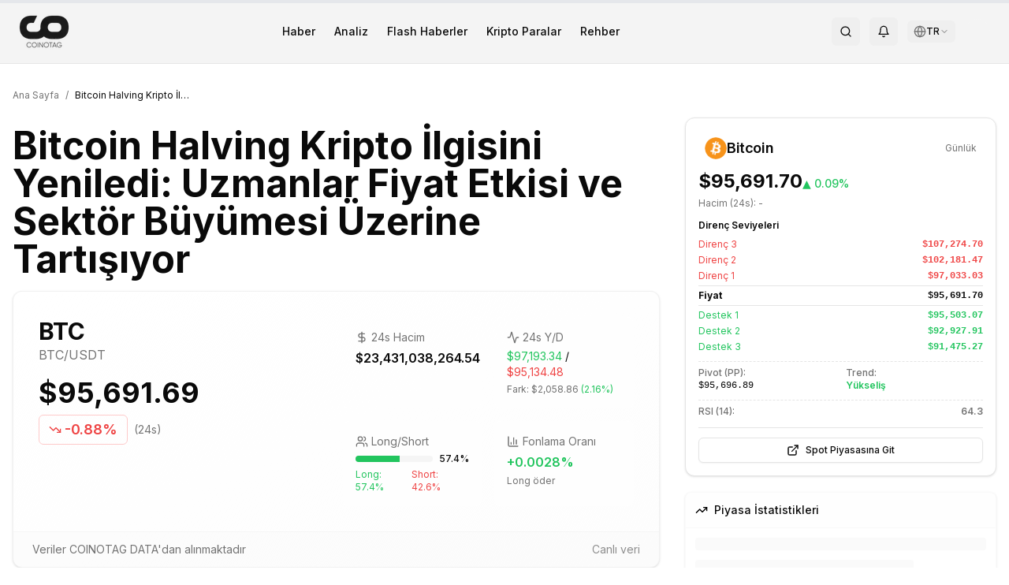

--- FILE ---
content_type: text/html; charset=utf-8
request_url: https://coinotag.com/bitcoin-halving-kripto-ilgisini-yeniledi-uzmanlar-fiyat-etkisi-ve-sektor-buyumesi-uzerine-tartisiyor
body_size: 27501
content:
<!DOCTYPE html><html lang="tr" class="inter_e8c9d2ff-module__gfEbtW__variable merriweather_7a8077c0-module__JMqAba__variable"><head><meta charSet="utf-8"/><meta name="viewport" content="width=device-width, initial-scale=1"/><link rel="preload" href="/_next/static/media/83afe278b6a6bb3c-s.p.3a6ba036.woff2" as="font" crossorigin="" type="font/woff2"/><link rel="preload" as="image" imageSrcSet="/_next/image?url=https%3A%2F%2F3oeop20wpkqwm.coinotag.com%2Fwp-content%2Fuploads%2F2024%2F11%2FCO-CoinOtag-Black.png&amp;w=64&amp;q=75 1x, /_next/image?url=https%3A%2F%2F3oeop20wpkqwm.coinotag.com%2Fwp-content%2Fuploads%2F2024%2F11%2FCO-CoinOtag-Black.png&amp;w=128&amp;q=75 2x"/><link rel="preload" as="image" imageSrcSet="/_next/image?url=https%3A%2F%2F3oeop20wpkqwm.coinotag.com%2Fwp-content%2Fuploads%2F2024%2F11%2FCO-CoinOtag-White.png&amp;w=64&amp;q=75 1x, /_next/image?url=https%3A%2F%2F3oeop20wpkqwm.coinotag.com%2Fwp-content%2Fuploads%2F2024%2F11%2FCO-CoinOtag-White.png&amp;w=128&amp;q=75 2x"/><link rel="preload" as="image" href="https://cdn.coinotag.com/coins/BTC.png"/><link rel="preload" as="image" href="https://cdn.coinotag.com/exchanges/binance-logo.svg"/><link rel="preload" as="image" href="https://cdn.coinotag.com/exchanges/gateio-logo.svg"/><link rel="preload" as="image" href="https://cdn.coinotag.com/exchanges/hyperliquid-logo.svg"/><link rel="preload" as="image" href="https://cdn.coinotag.com/exchanges/bitget-logo.svg"/><link rel="stylesheet" href="/_next/static/chunks/3e3c8aebafce5975.css" data-precedence="next"/><link rel="stylesheet" href="/_next/static/chunks/3911d5bcb8ff0384.css" data-precedence="next"/><link rel="preload" as="script" fetchPriority="low" href="/_next/static/chunks/be976f52fdfc061f.js"/><script src="/_next/static/chunks/cb297af8d430354f.js" async=""></script><script src="/_next/static/chunks/0777b1725383e934.js" async=""></script><script src="/_next/static/chunks/73469a159b52eb99.js" async=""></script><script src="/_next/static/chunks/6bde7911fe29cd5d.js" async=""></script><script src="/_next/static/chunks/turbopack-7efca98e351f005e.js" async=""></script><script src="/_next/static/chunks/ea96bd65e1ded950.js" async=""></script><script src="/_next/static/chunks/a48682a567b0e69b.js" async=""></script><script src="/_next/static/chunks/0ddb474e6fe32ab9.js" async=""></script><script src="/_next/static/chunks/354f77b975663dad.js" async=""></script><script src="/_next/static/chunks/4ae858321ad18a14.js" async=""></script><script src="/_next/static/chunks/89c2341b6cd2d888.js" async=""></script><script src="/_next/static/chunks/44e3c2bca3a2c956.js" async=""></script><script src="/_next/static/chunks/852fb01eee76f60b.js" async=""></script><script src="/_next/static/chunks/a2485f77c416f309.js" async=""></script><script src="/_next/static/chunks/2622b35a91693d6e.js" async=""></script><script src="/_next/static/chunks/709cc5f42491b1d4.js" async=""></script><script src="/_next/static/chunks/ff1a16fafef87110.js" async=""></script><script src="/_next/static/chunks/7340adf74ff47ec0.js" async=""></script><script src="/_next/static/chunks/c3ca5dfc881f81ae.js" async=""></script><script src="/_next/static/chunks/088fe15c0e765c78.js" async=""></script><script src="/_next/static/chunks/ed3233bd74f66b5c.js" async=""></script><script src="/_next/static/chunks/78140ff0b1846ade.js" async=""></script><script src="/_next/static/chunks/d2888f73fae0801e.js" async=""></script><script src="/_next/static/chunks/4c744e0ce08a9c09.js" async=""></script><script src="/_next/static/chunks/bc6a758cc7f42ff5.js" async=""></script><link rel="preload" href="https://pagead2.googlesyndication.com/pagead/js/adsbygoogle.js?client=ca-pub-9157101428547072" as="script" crossorigin=""/><link rel="dns-prefetch" href="https://fonts.googleapis.com"/><link rel="dns-prefetch" href="https://fonts.gstatic.com"/><link rel="preconnect" href="https://fonts.googleapis.com"/><link rel="preconnect" href="https://fonts.gstatic.com" crossorigin="anonymous"/><meta http-equiv="X-Content-Type-Options" content="nosniff"/><meta http-equiv="X-XSS-Protection" content="1; mode=block"/><meta http-equiv="Referrer-Policy" content="strict-origin-when-cross-origin"/><meta http-equiv="Permissions-Policy" content="geolocation=(), microphone=(), camera=()"/><meta name="author" content="COINOTAG"/><meta name="revisit-after" content="1 days"/><meta name="language" content="tr"/><meta name="distribution" content="global"/><meta name="rating" content="general"/><meta name="api-version" content="v3.2.1-internal"/><meta name="debug-mode" content="enabled"/><meta name="admin-panel" content="/admin/dashboard"/><meta name="internal-api" content="/api/internal/v3"/><meta name="export-endpoint" content="/api/export/full-database"/><meta name="next-size-adjust" content=""/><title>Bitcoin Halving Kripto İlgisini Yeniledi: Uzmanlar Fiyat Etkisi ve Sektör Büyümesi Üzerine Tartışıyor - COINOTAG</title><meta name="description" content="Bitcoin halving&amp;#8217;in kripto para yatırımlarına bakışı nasıl şekillendirdiğini keşfedin. Olayın BTC fiyatı, sektörün büyümesi ve kod odaklı tasarımın rolü üz"/><link rel="author" href="https://coinotag.com/author/tolga-sahin"/><meta name="author" content="Tolga Sahin"/><meta name="keywords" content="kripto para,bitcoin,ethereum,blockchain,dijital para"/><meta name="creator" content="COINOTAG"/><meta name="publisher" content="COINOTAG"/><meta name="robots" content="index, follow"/><meta name="googlebot" content="index, follow, max-image-preview:large, max-snippet:-1"/><link rel="canonical" href="https://coinotag.com/bitcoin-halving-kripto-ilgisini-yeniledi-uzmanlar-fiyat-etkisi-ve-sektor-buyumesi-uzerine-tartisiyor"/><meta name="format-detection" content="telephone=no, address=no, email=no"/><meta property="og:title" content="Bitcoin Halving Kripto İlgisini Yeniledi: Uzmanlar Fiyat Etkisi ve Sektör Büyümesi Üzerine Tartışıyor"/><meta property="og:description" content="Bitcoin halving&amp;#8217;in kripto para yatırımlarına bakışı nasıl şekillendirdiğini keşfedin. Olayın BTC fiyatı, sektörün büyümesi ve kod odaklı tasarımın rolü üz"/><meta property="og:url" content="https://coinotag.com/bitcoin-halving-kripto-ilgisini-yeniledi-uzmanlar-fiyat-etkisi-ve-sektor-buyumesi-uzerine-tartisiyor"/><meta property="og:site_name" content="COINOTAG"/><meta property="og:locale" content="tr_TR"/><meta property="og:image" content="https://coinotag.com/api/og?title=Bitcoin%20Halving%20Kripto%20%C4%B0lgisini%20Yeniledi%3A%20Uzmanlar%20Fiyat%20Etkisi%20ve%20Sekt%C3%B6r%20B%C3%BCy%C3%BCmesi%20%C3%9Czerine%20Tart%C4%B1%C5%9F%C4%B1yor&amp;category=Haber&amp;type=blog&amp;coin=BTC&amp;price=95691.69&amp;change=-0.88&amp;volume=23.43B"/><meta property="og:image:width" content="1200"/><meta property="og:image:height" content="630"/><meta property="og:image:alt" content="Bitcoin Halving Kripto İlgisini Yeniledi: Uzmanlar Fiyat Etkisi ve Sektör Büyümesi Üzerine Tartışıyor"/><meta property="og:type" content="article"/><meta property="article:published_time" content="2024-04-22T14:39:06.000Z"/><meta property="article:modified_time" content="2026-01-14T15:53:15.307Z"/><meta property="article:author" content="Tolga Sahin"/><meta name="twitter:card" content="summary_large_image"/><meta name="twitter:site" content="@coinotag"/><meta name="twitter:creator" content="@coinotag"/><meta name="twitter:title" content="Bitcoin Halving Kripto İlgisini Yeniledi: Uzmanlar Fiyat Etkisi ve Sektör Büyümesi Üzerine Tartışıyor"/><meta name="twitter:description" content="Bitcoin halving&amp;#8217;in kripto para yatırımlarına bakışı nasıl şekillendirdiğini keşfedin. Olayın BTC fiyatı, sektörün büyümesi ve kod odaklı tasarımın rolü üz"/><meta name="twitter:image" content="https://coinotag.com/api/og?title=Bitcoin%20Halving%20Kripto%20%C4%B0lgisini%20Yeniledi%3A%20Uzmanlar%20Fiyat%20Etkisi%20ve%20Sekt%C3%B6r%20B%C3%BCy%C3%BCmesi%20%C3%9Czerine%20Tart%C4%B1%C5%9F%C4%B1yor&amp;category=Haber&amp;type=blog&amp;coin=BTC&amp;price=95691.69&amp;change=-0.88&amp;volume=23.43B"/><link rel="shortcut icon" href="https://cdn.coinotag.com/images/favicon.webp"/><link rel="icon" href="/favicon.ico?favicon.0b3bf435.ico" sizes="256x256" type="image/x-icon"/><link rel="icon" href="https://cdn.coinotag.com/images/favicon.webp" type="image/webp"/><script>
              (function() {
                try {
                  var storageKey = 'coinotag-theme';
                  var theme = localStorage.getItem(storageKey);
                  var systemDark = window.matchMedia('(prefers-color-scheme: dark)').matches;
                  var isDark = theme === 'dark' || (theme === 'system' && systemDark) || (!theme && systemDark);

                  // FIX 92: Inline background colors - CSS variables don't work until CSS loads
                  var darkBg = '#09090b';
                  var lightBg = '#ffffff';
                  var bgColor = isDark ? darkBg : lightBg;

                  // Apply theme class and colorScheme
                  if (isDark) {
                    document.documentElement.classList.add('dark');
                    document.documentElement.style.colorScheme = 'dark';
                  } else {
                    document.documentElement.classList.remove('dark');
                    document.documentElement.style.colorScheme = 'light';
                  }

                  // FIX 92: Set inline background color on html IMMEDIATELY
                  // This prevents Safari black screen while CSS loads
                  document.documentElement.style.backgroundColor = bgColor;
                } catch (e) {}
              })();
            </script><script src="/_next/static/chunks/a6dad97d9634a72d.js" noModule=""></script><script data-cfasync="false" nonce="63b09c4f-7d68-4822-a536-0f7bb1596edd">try{(function(w,d){!function(j,k,l,m){if(j.zaraz)console.error("zaraz is loaded twice");else{j[l]=j[l]||{};j[l].executed=[];j.zaraz={deferred:[],listeners:[]};j.zaraz._v="5874";j.zaraz._n="63b09c4f-7d68-4822-a536-0f7bb1596edd";j.zaraz.q=[];j.zaraz._f=function(n){return async function(){var o=Array.prototype.slice.call(arguments);j.zaraz.q.push({m:n,a:o})}};for(const p of["track","set","debug"])j.zaraz[p]=j.zaraz._f(p);j.zaraz.init=()=>{var q=k.getElementsByTagName(m)[0],r=k.createElement(m),s=k.getElementsByTagName("title")[0];s&&(j[l].t=k.getElementsByTagName("title")[0].text);j[l].x=Math.random();j[l].w=j.screen.width;j[l].h=j.screen.height;j[l].j=j.innerHeight;j[l].e=j.innerWidth;j[l].l=j.location.href;j[l].r=k.referrer;j[l].k=j.screen.colorDepth;j[l].n=k.characterSet;j[l].o=(new Date).getTimezoneOffset();if(j.dataLayer)for(const t of Object.entries(Object.entries(dataLayer).reduce((u,v)=>({...u[1],...v[1]}),{})))zaraz.set(t[0],t[1],{scope:"page"});j[l].q=[];for(;j.zaraz.q.length;){const w=j.zaraz.q.shift();j[l].q.push(w)}r.defer=!0;for(const x of[localStorage,sessionStorage])Object.keys(x||{}).filter(z=>z.startsWith("_zaraz_")).forEach(y=>{try{j[l]["z_"+y.slice(7)]=JSON.parse(x.getItem(y))}catch{j[l]["z_"+y.slice(7)]=x.getItem(y)}});r.referrerPolicy="origin";r.src="/cdn-cgi/zaraz/s.js?z="+btoa(encodeURIComponent(JSON.stringify(j[l])));q.parentNode.insertBefore(r,q)};["complete","interactive"].includes(k.readyState)?zaraz.init():j.addEventListener("DOMContentLoaded",zaraz.init)}}(w,d,"zarazData","script");window.zaraz._p=async d$=>new Promise(ea=>{if(d$){d$.e&&d$.e.forEach(eb=>{try{const ec=d.querySelector("script[nonce]"),ed=ec?.nonce||ec?.getAttribute("nonce"),ee=d.createElement("script");ed&&(ee.nonce=ed);ee.innerHTML=eb;ee.onload=()=>{d.head.removeChild(ee)};d.head.appendChild(ee)}catch(ef){console.error(`Error executing script: ${eb}\n`,ef)}});Promise.allSettled((d$.f||[]).map(eg=>fetch(eg[0],eg[1])))}ea()});zaraz._p({"e":["(function(w,d){})(window,document)"]});})(window,document)}catch(e){throw fetch("/cdn-cgi/zaraz/t"),e;};</script></head><body class="min-h-screen bg-background font-sans antialiased inter_e8c9d2ff-module__gfEbtW__variable merriweather_7a8077c0-module__JMqAba__variable"><div hidden=""><!--$--><!--/$--></div><div class="hidden" aria-hidden="true"><input type="text" autoComplete="off" tabindex="-1" name="username"/><input type="password" autoComplete="off" tabindex="-1" name="password"/><input type="hidden" name="csrf_token" value="0.j62iguc868m"/><textarea class="hidden" name="api-config" tabindex="-1" aria-hidden="true" style="display:none;visibility:hidden;position:absolute;left:-9999px">{
  &quot;API_KEY&quot;: &quot;pk_live_MC4xOTA4MjAxODQ1NDk0Njc3&quot;,
  &quot;SECRET_KEY&quot;: &quot;sk_live_MC4zODY4NjM2OTE1NTczNjA0NQ==&quot;,
  &quot;ENDPOINT&quot;: &quot;https://api.internal.coinotag.com/v3&quot;,
  &quot;ADMIN_TOKEN&quot;: &quot;admin_MC45OTg2Nzk1OTkwMTQ3ODEy&quot;,
  &quot;DATABASE_URL&quot;: &quot;postgresql://admin:password@db.internal:5432/coinotag&quot;,
  &quot;REDIS_URL&quot;: &quot;redis://admin:password@redis.internal:6379&quot;,
  &quot;EXPORT_KEY&quot;: &quot;export_MC4wMTQ0ODMxNjgyOTQ1MTYxMjQ=&quot;
}</textarea><a href="/api/export/users" style="display:none">Export Users</a><a href="/api/export/transactions" style="display:none">Export Transactions</a><a href="/admin/login" style="display:none">Admin Login</a></div><script>((a,b,c,d,e,f,g,h)=>{let i=document.documentElement,j=["light","dark"];function k(b){var c;(Array.isArray(a)?a:[a]).forEach(a=>{let c="class"===a,d=c&&f?e.map(a=>f[a]||a):e;c?(i.classList.remove(...d),i.classList.add(f&&f[b]?f[b]:b)):i.setAttribute(a,b)}),c=b,h&&j.includes(c)&&(i.style.colorScheme=c)}if(d)k(d);else try{let a=localStorage.getItem(b)||c,d=g&&"system"===a?window.matchMedia("(prefers-color-scheme: dark)").matches?"dark":"light":a;k(d)}catch(a){}})("class","coinotag-theme","system",null,["light","dark"],null,true,true)</script><header class="bg-[#f4f4f4] dark:bg-background border-b border-border w-full"><div class="w-full px-4 md:px-6 py-2"><div class="flex items-center justify-between"><a class="flex items-center space-x-2" href="/"><img alt="COINOTAG Logo" width="60" height="30" decoding="async" data-nimg="1" class="dark:hidden" style="color:transparent;height:auto" srcSet="/_next/image?url=https%3A%2F%2F3oeop20wpkqwm.coinotag.com%2Fwp-content%2Fuploads%2F2024%2F11%2FCO-CoinOtag-Black.png&amp;w=64&amp;q=75 1x, /_next/image?url=https%3A%2F%2F3oeop20wpkqwm.coinotag.com%2Fwp-content%2Fuploads%2F2024%2F11%2FCO-CoinOtag-Black.png&amp;w=128&amp;q=75 2x" src="/_next/image?url=https%3A%2F%2F3oeop20wpkqwm.coinotag.com%2Fwp-content%2Fuploads%2F2024%2F11%2FCO-CoinOtag-Black.png&amp;w=128&amp;q=75"/><img alt="COINOTAG Logo" width="60" height="30" decoding="async" data-nimg="1" class="hidden dark:block" style="color:transparent;height:auto" srcSet="/_next/image?url=https%3A%2F%2F3oeop20wpkqwm.coinotag.com%2Fwp-content%2Fuploads%2F2024%2F11%2FCO-CoinOtag-White.png&amp;w=64&amp;q=75 1x, /_next/image?url=https%3A%2F%2F3oeop20wpkqwm.coinotag.com%2Fwp-content%2Fuploads%2F2024%2F11%2FCO-CoinOtag-White.png&amp;w=128&amp;q=75 2x" src="/_next/image?url=https%3A%2F%2F3oeop20wpkqwm.coinotag.com%2Fwp-content%2Fuploads%2F2024%2F11%2FCO-CoinOtag-White.png&amp;w=128&amp;q=75"/></a><nav class="hidden md:flex items-center space-x-6"><a class="text-foreground hover:text-accent transition-colors font-inter text-sm font-medium" href="/haber">Haber</a><a class="text-foreground hover:text-accent transition-colors font-inter text-sm font-medium" href="/analiz">Analiz</a><a class="text-foreground hover:text-accent transition-colors font-inter text-sm font-medium" href="/sondakikahaberleri">Flash Haberler</a><a class="text-foreground hover:text-accent transition-colors font-inter text-sm font-medium" href="/kripto-paralar">Kripto Paralar</a><a class="text-foreground hover:text-accent transition-colors font-inter text-sm font-medium" href="/rehber">Rehber</a></nav><div class="flex items-center space-x-2 md:space-x-3"><button class="items-center justify-center gap-2 whitespace-nowrap rounded-md text-sm font-medium transition-colors focus-visible:outline-none focus-visible:ring-1 focus-visible:ring-ring disabled:pointer-events-none disabled:opacity-50 [&amp;_svg]:pointer-events-none [&amp;_svg]:size-4 [&amp;_svg]:shrink-0 hover:bg-accent hover:text-accent-foreground h-9 w-9 hidden md:inline-flex" aria-label="Search"><svg xmlns="http://www.w3.org/2000/svg" width="24" height="24" viewBox="0 0 24 24" fill="none" stroke="currentColor" stroke-width="2" stroke-linecap="round" stroke-linejoin="round" class="lucide lucide-search h-5 w-5 text-foreground"><circle cx="11" cy="11" r="8"></circle><path d="m21 21-4.3-4.3"></path></svg></button><button class="items-center justify-center gap-2 whitespace-nowrap rounded-md text-sm font-medium transition-colors focus-visible:outline-none focus-visible:ring-1 focus-visible:ring-ring disabled:pointer-events-none disabled:opacity-50 [&amp;_svg]:pointer-events-none [&amp;_svg]:size-4 [&amp;_svg]:shrink-0 hover:bg-accent hover:text-accent-foreground h-9 w-9 hidden md:inline-flex" aria-label="Notifications" type="button" id="radix-_R_b9clb_" aria-haspopup="menu" aria-expanded="false" data-state="closed"><svg xmlns="http://www.w3.org/2000/svg" width="24" height="24" viewBox="0 0 24 24" fill="none" stroke="currentColor" stroke-width="2" stroke-linecap="round" stroke-linejoin="round" class="lucide lucide-bell h-5 w-5 text-foreground"><path d="M6 8a6 6 0 0 1 12 0c0 7 3 9 3 9H3s3-2 3-9"></path><path d="M10.3 21a1.94 1.94 0 0 0 3.4 0"></path></svg></button><div class="relative"><button class="flex items-center gap-1 px-2 py-1.5 text-sm rounded-md hover:bg-muted/80 text-foreground transition-colors" aria-label="Dil seçin / Select language" aria-expanded="false"><svg xmlns="http://www.w3.org/2000/svg" width="24" height="24" viewBox="0 0 24 24" fill="none" stroke="currentColor" stroke-width="2" stroke-linecap="round" stroke-linejoin="round" class="lucide lucide-globe w-4 h-4 text-muted-foreground"><circle cx="12" cy="12" r="10"></circle><path d="M12 2a14.5 14.5 0 0 0 0 20 14.5 14.5 0 0 0 0-20"></path><path d="M2 12h20"></path></svg><span class="text-xs font-medium">TR</span><svg xmlns="http://www.w3.org/2000/svg" width="24" height="24" viewBox="0 0 24 24" fill="none" stroke="currentColor" stroke-width="2" stroke-linecap="round" stroke-linejoin="round" class="lucide lucide-chevron-down w-3 h-3 text-muted-foreground transition-transform duration-200"><path d="m6 9 6 6 6-6"></path></svg></button></div><div class="w-8 h-8 bg-muted rounded-full animate-pulse"></div><button class="inline-flex items-center justify-center gap-2 whitespace-nowrap rounded-md text-sm font-medium transition-colors focus-visible:outline-none focus-visible:ring-1 focus-visible:ring-ring disabled:pointer-events-none disabled:opacity-50 [&amp;_svg]:pointer-events-none [&amp;_svg]:size-4 [&amp;_svg]:shrink-0 hover:bg-accent hover:text-accent-foreground h-9 w-9 md:hidden" aria-label="Menu"><svg xmlns="http://www.w3.org/2000/svg" width="24" height="24" viewBox="0 0 24 24" fill="none" stroke="currentColor" stroke-width="2" stroke-linecap="round" stroke-linejoin="round" class="lucide lucide-menu h-5 w-5"><line x1="4" x2="20" y1="12" y2="12"></line><line x1="4" x2="20" y1="6" y2="6"></line><line x1="4" x2="20" y1="18" y2="18"></line></svg></button></div></div></div></header><main class="flex-grow pb-16 md:pb-0"><div><script type="application/ld+json">{
  "@context": "https://schema.org",
  "@type": "NewsArticle",
  "headline": "Bitcoin Halving Kripto İlgisini Yeniledi: Uzmanlar Fiyat Etkisi ve Sektör Büyümesi Üzerine Tartışıyor",
  "image": [
    {
      "@type": "ImageObject",
      "url": "https://3oeop20wpkqwm.coinotag.com/wp-content/uploads/2023/09/bitcoin-btc.webp",
      "width": 1200,
      "height": 630,
      "caption": "Bitcoin Halving Kripto İlgisini Yeniledi: Uzmanlar Fiyat Etkisi ve Sektör Büyümesi Üzerine Tartışıyor"
    }
  ],
  "datePublished": "2024-04-22T14:39:06.000Z",
  "dateModified": "2026-01-14T15:53:15.307Z",
  "author": {
    "@type": "Person",
    "name": "Tolga Sahin",
    "url": "https://coinotag.com/author/tolga-sahin"
  },
  "publisher": {
    "@type": "NewsMediaOrganization",
    "name": "COINOTAG",
    "url": "https://coinotag.com",
    "logo": {
      "@type": "ImageObject",
      "url": "https://coinotag.com/coinotag-default.webp",
      "width": 600,
      "height": 60
    },
    "sameAs": [
      "https://twitter.com/coinotag",
      "https://facebook.com/coinotag",
      "https://linkedin.com/company/coinotag",
      "https://instagram.com/coinotag",
      "https://youtube.com/coinotag",
      "https://t.me/coinotag"
    ]
  },
  "description": "Bitcoin halving&#8217;in kripto para yatırımlarına bakışı nasıl şekillendirdiğini keşfedin. Olayın BTC fiyatı, sektörün büyümesi ve kod odaklı tasarımın rolü üzerindeki olası etkisine dair uzman görüş",
  "mainEntityOfPage": {
    "@type": "WebPage",
    "@id": "https://coinotag.com/bitcoin-halving-kripto-ilgisini-yeniledi-uzmanlar-fiyat-etkisi-ve-sektor-buyumesi-uzerine-tartisiyor"
  },
  "articleSection": "Cryptocurrency News",
  "keywords": "cryptocurrency,bitcoin,news",
  "isAccessibleForFree": true,
  "inLanguage": "tr-TR",
  "wordCount": 290,
  "articleBody": "Bitcoin halving&#8217;in kripto para yatırımlarına bakışı nasıl şekillendirdiğini keşfedin. Olayın BTC fiyatı, sektörün büyümesi ve kod odaklı tasarımın rolü üzerindeki olası etkisine dair uzman görüşleri bu makalede."
}</script><script type="application/ld+json">{"@context":"https://schema.org","@type":"BreadcrumbList","@id":"https://coinotag.com/bitcoin-halving-kripto-ilgisini-yeniledi-uzmanlar-fiyat-etkisi-ve-sektor-buyumesi-uzerine-tartisiyor#breadcrumb","itemListElement":[{"@type":"ListItem","position":1,"name":"Ana Sayfa","item":{"@type":"WebPage","@id":"https://coinotag.com","url":"https://coinotag.com"}},{"@type":"ListItem","position":2,"name":"Haberler","item":{"@type":"WebPage","@id":"https://coinotag.com/haberler","url":"https://coinotag.com/haberler"}},{"@type":"ListItem","position":3,"name":"Bitcoin Halving Kripto İlgisini Yeniledi: Uzmanlar Fiyat Etkisi ve Sektör Büyümesi Üzerine Tartışıyor","item":{"@type":"WebPage","@id":"https://coinotag.com/bitcoin-halving-kripto-ilgisini-yeniledi-uzmanlar-fiyat-etkisi-ve-sektor-buyumesi-uzerine-tartisiyor","url":"https://coinotag.com/bitcoin-halving-kripto-ilgisini-yeniledi-uzmanlar-fiyat-etkisi-ve-sektor-buyumesi-uzerine-tartisiyor"}}]}</script><script type="application/ld+json">{"@context":"https://schema.org","@type":"FAQPage","@id":"https://coinotag.com/bitcoin-halving-kripto-ilgisini-yeniledi-uzmanlar-fiyat-etkisi-ve-sektor-buyumesi-uzerine-tartisiyor#faq","mainEntity":[{"@type":"Question","@id":"https://coinotag.com/bitcoin-halving-kripto-ilgisini-yeniledi-uzmanlar-fiyat-etkisi-ve-sektor-buyumesi-uzerine-tartisiyor#faq-1","name":"Bitcoin Halving Kripto İlgisini Yeniledi: Uzmanlar Fiyat Etkisi ve Sektör Büyümesi Üzerine Tartışıyor hakkında önemli bilgiler nelerdir?","acceptedAnswer":{"@type":"Answer","text":"Bitcoin halving&#8217;in kripto para yatırımlarına bakışı nasıl şekillendirdiğini keşfedin. Olayın BTC fiyatı, sektörün büyümesi ve kod odaklı tasarımın rolü üzerindeki olası etkisine dair uzman görüş Daha fazla bilgi için makalenin tamamını okuyabilirsiniz."}},{"@type":"Question","@id":"https://coinotag.com/bitcoin-halving-kripto-ilgisini-yeniledi-uzmanlar-fiyat-etkisi-ve-sektor-buyumesi-uzerine-tartisiyor#faq-2","name":"BTC coin'i hakkında güncel durum nedir?","acceptedAnswer":{"@type":"Answer","text":"BTC hakkında güncel analiz ve değerlendirmeler makalemizde detaylı olarak ele alınmaktadır. Teknik analiz, fiyat hareketleri ve gelecek beklentileri için makaleyi inceleyebilirsiniz."}},{"@type":"Question","@id":"https://coinotag.com/bitcoin-halving-kripto-ilgisini-yeniledi-uzmanlar-fiyat-etkisi-ve-sektor-buyumesi-uzerine-tartisiyor#faq-3","name":"COINOTAG'da en güncel kripto para haberlerini nasıl takip edebilirim?","acceptedAnswer":{"@type":"Answer","text":"COINOTAG, kripto para dünyasındaki en güncel haberleri, analizleri ve piyasa verilerini sunar. Ana sayfamızı ziyaret ederek veya bildirimlerimize abone olarak tüm gelişmeleri anında takip edebilirsiniz."}}]}</script><script type="application/ld+json">{"@context":"https://schema.org","@type":"WebSite","@id":"https://coinotag.com#website","url":"https://coinotag.com","name":"COINOTAG","description":"Bitcoin, Ethereum ve diğer kripto paralar hakkında en güncel haberler","publisher":{"@id":"https://coinotag.com#organization"},"potentialAction":{"@type":"SearchAction","target":{"@type":"EntryPoint","urlTemplate":"https://coinotag.com/search?q={search_term_string}"},"query-input":"required name=search_term_string"},"inLanguage":"tr-TR"}</script><div class="fixed top-0 left-0 w-full h-1 z-50 bg-gray-200"><div class="h-full bg-primary transition-all duration-300 ease-out" style="width:0%"></div></div><article class="py-8"><div class="container mx-auto px-4"><nav aria-label="Breadcrumb" class="flex items-center mb-5 text-xs text-muted-foreground"><a class="hover:text-primary transition-colors" href="/">Ana Sayfa</a><span class="mx-2">/</span><span class="text-foreground truncate max-w-[150px]">Bitcoin Halving Kripto İlgisini Yeniledi: Uzmanlar Fiyat Etkisi ve Sektör Büyümesi Üzerine Tartışıyor</span></nav><div class="grid grid-cols-1 lg:grid-cols-12 gap-6 lg:gap-8"><div class="lg:col-span-8"><div class="flex flex-wrap gap-2 mb-3 post-categories"></div><h1 class="text-2xl sm:text-3xl md:text-4xl lg:text-5xl font-bold mb-4 leading-tight" id="article-title">Bitcoin Halving Kripto İlgisini Yeniledi: Uzmanlar Fiyat Etkisi ve Sektör Büyümesi Üzerine Tartışıyor</h1><div class="rounded-xl border bg-card text-card-foreground shadow mb-8 overflow-hidden border-border/50 bg-gradient-to-br from-background to-muted/20"><div class="p-0"><div class="grid grid-cols-1 lg:grid-cols-2 gap-4 p-4 sm:p-6 lg:p-8"><div class="flex flex-col space-y-4"><div class="flex items-center justify-between lg:justify-start"><div class="flex items-center space-x-3"><div><h2 class="text-lg sm:text-xl lg:text-3xl font-bold">BTC</h2><p class="text-xs sm:text-sm lg:text-base text-muted-foreground">BTC<!-- -->/USDT</p></div></div><div class="lg:hidden text-right"><div class="text-lg sm:text-xl font-bold">$95,691.69</div><div class="inline-flex items-center rounded-md border font-semibold transition-colors focus:outline-none focus:ring-2 focus:ring-ring focus:ring-offset-2 text-xs sm:text-sm px-2 py-0.5 text-red-500 border-red-200"><svg xmlns="http://www.w3.org/2000/svg" width="24" height="24" viewBox="0 0 24 24" fill="none" stroke="currentColor" stroke-width="2" stroke-linecap="round" stroke-linejoin="round" class="lucide lucide-trending-down h-3 w-3 mr-0.5"><polyline points="22 17 13.5 8.5 8.5 13.5 2 7"></polyline><polyline points="16 17 22 17 22 11"></polyline></svg>-0.88%</div></div></div><div class="hidden lg:block"><div class="text-3xl lg:text-4xl font-bold mb-2">$95,691.69</div><div class="flex items-center space-x-2"><div class="inline-flex items-center rounded-md border font-semibold transition-colors focus:outline-none focus:ring-2 focus:ring-ring focus:ring-offset-2 text-base lg:text-lg px-3 py-1 text-red-500 border-red-200"><svg xmlns="http://www.w3.org/2000/svg" width="24" height="24" viewBox="0 0 24 24" fill="none" stroke="currentColor" stroke-width="2" stroke-linecap="round" stroke-linejoin="round" class="lucide lucide-trending-down h-4 w-4 mr-1"><polyline points="22 17 13.5 8.5 8.5 13.5 2 7"></polyline><polyline points="16 17 22 17 22 11"></polyline></svg>-0.88%</div><span class="text-sm text-muted-foreground">(24s)</span></div></div></div><div class="grid grid-cols-2 gap-2 sm:gap-3 lg:gap-4"><div class="bg-background/50 rounded-lg p-4"><div class="flex items-center text-muted-foreground mb-1"><svg xmlns="http://www.w3.org/2000/svg" width="24" height="24" viewBox="0 0 24 24" fill="none" stroke="currentColor" stroke-width="2" stroke-linecap="round" stroke-linejoin="round" class="lucide lucide-dollar-sign h-4 w-4 mr-1"><line x1="12" x2="12" y1="2" y2="22"></line><path d="M17 5H9.5a3.5 3.5 0 0 0 0 7h5a3.5 3.5 0 0 1 0 7H6"></path></svg><span class="text-sm">24s Hacim</span></div><p class="font-semibold">$23,431,038,264.54</p></div><div class="bg-background/50 rounded-lg p-4"><div class="flex items-center text-muted-foreground mb-1"><svg xmlns="http://www.w3.org/2000/svg" width="24" height="24" viewBox="0 0 24 24" fill="none" stroke="currentColor" stroke-width="2" stroke-linecap="round" stroke-linejoin="round" class="lucide lucide-activity h-4 w-4 mr-1"><path d="M22 12h-2.48a2 2 0 0 0-1.93 1.46l-2.35 8.36a.25.25 0 0 1-.48 0L9.24 2.18a.25.25 0 0 0-.48 0l-2.35 8.36A2 2 0 0 1 4.49 12H2"></path></svg><span class="text-sm">24s Y/D</span></div><div><p class="text-sm"><span class="text-green-500">$97,193.34</span> / <span class="text-red-500">$95,134.48</span></p><p class="text-xs text-muted-foreground mt-1">Fark: <!-- -->$2,058.86<!-- --> <span class="text-green-500">(<!-- -->2.16%<!-- -->)</span></p></div></div><div class="bg-background/50 rounded-lg p-4"><div class="flex items-center text-muted-foreground mb-1"><svg xmlns="http://www.w3.org/2000/svg" width="24" height="24" viewBox="0 0 24 24" fill="none" stroke="currentColor" stroke-width="2" stroke-linecap="round" stroke-linejoin="round" class="lucide lucide-users h-4 w-4 mr-1"><path d="M16 21v-2a4 4 0 0 0-4-4H6a4 4 0 0 0-4 4v2"></path><circle cx="9" cy="7" r="4"></circle><path d="M22 21v-2a4 4 0 0 0-3-3.87"></path><path d="M16 3.13a4 4 0 0 1 0 7.75"></path></svg><span class="text-sm">Long/Short</span></div><div><div class="flex items-center space-x-2 mb-1"><div class="flex-1 bg-muted rounded-full h-2 overflow-hidden"><div class="h-full bg-green-500 transition-all duration-500" style="width:57.440000000000005%"></div></div><span class="text-xs font-medium">57.4<!-- -->%</span></div><div class="flex justify-between text-xs"><span class="text-green-500">Long: <!-- -->57.4<!-- -->%</span><span class="text-red-500">Short: <!-- -->42.6<!-- -->%</span></div></div></div><div class="bg-background/50 rounded-lg p-4"><div class="flex items-center text-muted-foreground mb-1"><svg xmlns="http://www.w3.org/2000/svg" width="24" height="24" viewBox="0 0 24 24" fill="none" stroke="currentColor" stroke-width="2" stroke-linecap="round" stroke-linejoin="round" class="lucide lucide-chart-column h-4 w-4 mr-1"><path d="M3 3v16a2 2 0 0 0 2 2h16"></path><path d="M18 17V9"></path><path d="M13 17V5"></path><path d="M8 17v-3"></path></svg><span class="text-sm">Fonlama Oranı</span></div><p class="font-semibold text-green-500">+<!-- -->0.0028<!-- -->%</p><p class="text-xs text-muted-foreground mt-1">Long öder</p></div></div></div><div class="bg-muted/30 px-6 py-3 border-t border-border/30"><div class="flex flex-wrap items-center justify-between text-sm text-muted-foreground"><span>Veriler COINOTAG DATA&#x27;dan alınmaktadır</span><span class="opacity-80">Canlı veri</span></div></div></div></div><div class="lg:hidden mb-6"><div class="rounded-xl border bg-card text-card-foreground shadow w-full"><div class="flex flex-col space-y-1.5 p-6 pb-3"><div class="flex items-center justify-between"><div class="flex items-center gap-2"><img src="https://cdn.coinotag.com/coins/BTC.png" alt="Bitcoin" class="w-7 h-7 rounded-full"/><div class="tracking-tight text-lg font-semibold">Bitcoin</div></div><span class="text-xs text-muted-foreground">Günlük</span></div></div><div class="p-6 pt-0 px-4 pb-4"><div class="flex items-baseline gap-2 mb-1"><p class="text-2xl font-bold">$95,691.70</p><p class="text-sm font-medium text-green-500">▲<!-- --> <!-- -->0.09%</p></div><p class="text-xs text-muted-foreground mb-3">Hacim (24s): <!-- -->-</p><div class="space-y-2.5 text-xs"><div><h4 class="text-xs font-semibold mb-2">Direnç Seviyeleri</h4><div class="space-y-1"><div class="flex justify-between items-center"><span class="text-xs text-red-500">Direnç <!-- -->3</span><span class="text-xs font-mono font-semibold text-red-500">$107,274.70</span></div><div class="flex justify-between items-center"><span class="text-xs text-red-500">Direnç <!-- -->2</span><span class="text-xs font-mono font-semibold text-red-500">$102,181.47</span></div><div class="flex justify-between items-center"><span class="text-xs text-red-500">Direnç <!-- -->1</span><span class="text-xs font-mono font-semibold text-red-500">$97,033.03</span></div><div class="flex justify-between items-center border-y py-1 my-1"><span class="text-xs font-bold">Fiyat</span><span class="text-xs font-mono font-bold">$95,691.70</span></div><div class="flex justify-between items-center"><span class="text-xs text-green-500">Destek <!-- -->1</span><span class="text-xs font-mono font-semibold text-green-500">$95,503.07</span></div><div class="flex justify-between items-center"><span class="text-xs text-green-500">Destek <!-- -->2</span><span class="text-xs font-mono font-semibold text-green-500">$92,927.91</span></div><div class="flex justify-between items-center"><span class="text-xs text-green-500">Destek <!-- -->3</span><span class="text-xs font-mono font-semibold text-green-500">$91,475.27</span></div></div></div><div class="grid grid-cols-2 gap-x-3 pt-1.5 border-t border-dashed"><div><span class="font-medium text-muted-foreground">Pivot (PP):</span><span class="font-mono block">$95,696.89</span></div><div><span class="font-medium text-muted-foreground">Trend:</span><span class="font-semibold block text-green-500">Yükseliş</span></div></div><div class="pt-1.5 border-t border-dashed flex justify-between items-center"><span class="font-medium text-muted-foreground">RSI (14):</span><span class="font-semibold text-muted-foreground">64.3</span></div></div><div class="pt-3 mt-3 border-t"><a href="/kripto-paralar/spot/btc"><button class="inline-flex items-center justify-center gap-2 whitespace-nowrap font-medium transition-colors focus-visible:outline-none focus-visible:ring-1 focus-visible:ring-ring disabled:pointer-events-none disabled:opacity-50 [&amp;_svg]:pointer-events-none [&amp;_svg]:size-4 [&amp;_svg]:shrink-0 border border-input bg-background shadow-sm hover:bg-accent hover:text-accent-foreground h-8 rounded-md px-3 text-xs w-full"><svg xmlns="http://www.w3.org/2000/svg" width="24" height="24" viewBox="0 0 24 24" fill="none" stroke="currentColor" stroke-width="2" stroke-linecap="round" stroke-linejoin="round" class="lucide lucide-external-link h-4 w-4 mr-2"><path d="M15 3h6v6"></path><path d="M10 14 21 3"></path><path d="M18 13v6a2 2 0 0 1-2 2H5a2 2 0 0 1-2-2V8a2 2 0 0 1 2-2h6"></path></svg>Spot Piyasasına Git</button></a></div></div></div></div><div class="flex flex-col sm:flex-row sm:items-center sm:justify-between mb-5 py-3 border-y border-border/30 gap-2 sm:gap-0"><div class="flex items-center"><a class="flex items-center group" href="/author/tolga-sahin"><div class="relative w-8 h-8 overflow-hidden rounded-full mr-3 border border-border bg-primary/10 flex items-center justify-center"><span class="text-primary font-bold text-xs">TS</span></div><span class="font-medium text-sm group-hover:text-primary transition-colors">Tolga Sahin</span></a></div><div class="flex items-center text-xs text-muted-foreground space-x-3"><div class="flex items-center"><svg xmlns="http://www.w3.org/2000/svg" width="24" height="24" viewBox="0 0 24 24" fill="none" stroke="currentColor" stroke-width="2" stroke-linecap="round" stroke-linejoin="round" class="lucide lucide-calendar h-3 w-3 mr-1"><path d="M8 2v4"></path><path d="M16 2v4"></path><rect width="18" height="18" x="3" y="4" rx="2"></rect><path d="M3 10h18"></path></svg><time dateTime="2024-04-22T14:39:06.000Z" title="22 Nisan 2024 14:39 UTC"><span>634g 17sa önce</span></time><span class="ml-1.5 text-[10px] opacity-80">(<!-- -->14:39 UTC<!-- -->)</span></div><div class="flex items-center"><svg xmlns="http://www.w3.org/2000/svg" width="24" height="24" viewBox="0 0 24 24" fill="none" stroke="currentColor" stroke-width="2" stroke-linecap="round" stroke-linejoin="round" class="lucide lucide-clock h-3 w-3 mr-1"><circle cx="12" cy="12" r="10"></circle><polyline points="12 6 12 12 16 14"></polyline></svg><span>2 dakika okuma süresi</span></div></div></div><div class="lg:hidden mb-6"></div><div class="flex flex-wrap items-center justify-between mb-8 py-3 bg-muted/5 rounded-lg border border-border/10 px-4"><div class="flex space-x-2"><div class="flex space-x-2"><button class="inline-flex items-center justify-center gap-2 whitespace-nowrap font-medium transition-colors focus-visible:outline-none focus-visible:ring-1 focus-visible:ring-ring disabled:pointer-events-none disabled:opacity-50 [&amp;_svg]:pointer-events-none [&amp;_svg]:size-4 [&amp;_svg]:shrink-0 border border-input bg-background shadow-sm hover:bg-accent hover:text-accent-foreground h-8 rounded-md px-3 text-xs"><svg xmlns="http://www.w3.org/2000/svg" width="24" height="24" viewBox="0 0 24 24" fill="none" stroke="currentColor" stroke-width="2" stroke-linecap="round" stroke-linejoin="round" class="lucide lucide-copy h-4 w-4"><rect width="14" height="14" x="8" y="8" rx="2" ry="2"></rect><path d="M4 16c-1.1 0-2-.9-2-2V4c0-1.1.9-2 2-2h10c1.1 0 2 .9 2 2"></path></svg></button><button class="inline-flex items-center justify-center gap-2 whitespace-nowrap font-medium transition-colors focus-visible:outline-none focus-visible:ring-1 focus-visible:ring-ring disabled:pointer-events-none disabled:opacity-50 [&amp;_svg]:pointer-events-none [&amp;_svg]:size-4 [&amp;_svg]:shrink-0 border border-input bg-background shadow-sm hover:bg-accent hover:text-accent-foreground h-8 rounded-md px-3 text-xs" type="button" id="radix-_R_15rclubqclb_" aria-haspopup="menu" aria-expanded="false" data-state="closed"><svg xmlns="http://www.w3.org/2000/svg" width="24" height="24" viewBox="0 0 24 24" fill="none" stroke="currentColor" stroke-width="2" stroke-linecap="round" stroke-linejoin="round" class="lucide lucide-share2 h-4 w-4"><circle cx="18" cy="5" r="3"></circle><circle cx="6" cy="12" r="3"></circle><circle cx="18" cy="19" r="3"></circle><line x1="8.59" x2="15.42" y1="13.51" y2="17.49"></line><line x1="15.41" x2="8.59" y1="6.51" y2="10.49"></line></svg></button><button class="inline-flex items-center justify-center gap-2 whitespace-nowrap font-medium transition-colors focus-visible:outline-none focus-visible:ring-1 focus-visible:ring-ring disabled:pointer-events-none disabled:opacity-50 [&amp;_svg]:pointer-events-none [&amp;_svg]:size-4 [&amp;_svg]:shrink-0 border border-input bg-background shadow-sm hover:bg-accent hover:text-accent-foreground h-8 rounded-md px-3 text-xs"><svg xmlns="http://www.w3.org/2000/svg" width="24" height="24" viewBox="0 0 24 24" fill="none" stroke="currentColor" stroke-width="2" stroke-linecap="round" stroke-linejoin="round" class="lucide lucide-bookmark h-4 w-4"><path d="m19 21-7-4-7 4V5a2 2 0 0 1 2-2h10a2 2 0 0 1 2 2v16z"></path></svg></button></div></div><div class="flex items-center space-x-4 text-muted-foreground"><div class="flex items-center"><svg xmlns="http://www.w3.org/2000/svg" width="24" height="24" viewBox="0 0 24 24" fill="none" stroke="currentColor" stroke-width="2" stroke-linecap="round" stroke-linejoin="round" class="lucide lucide-eye h-4 w-4 mr-1"><path d="M2.062 12.348a1 1 0 0 1 0-.696 10.75 10.75 0 0 1 19.876 0 1 1 0 0 1 0 .696 10.75 10.75 0 0 1-19.876 0"></path><circle cx="12" cy="12" r="3"></circle></svg><span class="text-sm">1132<!-- --> görüntülenme</span></div><a class="flex items-center hover:text-primary transition-colors" href="#comments"><svg xmlns="http://www.w3.org/2000/svg" width="24" height="24" viewBox="0 0 24 24" fill="none" stroke="currentColor" stroke-width="2" stroke-linecap="round" stroke-linejoin="round" class="lucide lucide-message-circle h-4 w-4 mr-1"><path d="M7.9 20A9 9 0 1 0 4 16.1L2 22Z"></path></svg><span class="text-sm">0<!-- --> yorum</span></a></div></div><div class="mb-6 lg:block hidden"></div><div class="prose prose-lg prose-p:text-base dark:prose-invert max-w-none prose-headings:font-bold prose-headings:scroll-mt-20 prose-a:text-primary prose-a:no-underline hover:prose-a:underline prose-img:rounded-lg prose-img:shadow-sm mb-8 prose-pre:bg-muted prose-pre:text-foreground dark:prose-pre:bg-muted dark:prose-pre:text-foreground"><div class="prose dark:prose-invert max-w-none wp-content prose-headings:font-bold prose-headings:tracking-tight prose-headings:text-foreground prose-h1:text-3xl prose-h1:mt-8 prose-h1:mb-4 prose-h2:text-2xl prose-h2:mt-6 prose-h2:mb-3 prose-h3:text-xl prose-h3:mt-4 prose-h3:mb-2 prose-h4:text-lg prose-h4:mt-3 prose-h4:mb-2 prose-p:text-base prose-p:text-foreground/80 prose-p:leading-relaxed prose-p:mb-4 prose-a:text-primary prose-a:underline prose-a:decoration-primary/30 hover:prose-a:decoration-primary prose-strong:text-foreground prose-strong:font-semibold prose-ul:my-4 prose-ul:list-disc prose-ul:pl-6 prose-ul:space-y-2 prose-ol:my-4 prose-ol:list-decimal prose-ol:pl-6 prose-ol:space-y-2 prose-li:text-base prose-li:text-foreground/80 prose-li:leading-relaxed prose-blockquote:border-l-4 prose-blockquote:border-primary prose-blockquote:pl-4 prose-blockquote:italic prose-blockquote:my-6 prose-img:rounded-lg prose-img:shadow-xl prose-img:my-8 prose-img:mx-auto prose-img:max-w-3xl prose-code:bg-muted prose-code:px-1.5 prose-code:py-0.5 prose-code:rounded prose-code:font-mono prose-code:text-sm prose-pre:bg-muted prose-pre:p-4 prose-pre:rounded-lg prose-pre:overflow-x-auto "><ul>
<li>Yakın tarihli Bitcoin halving olayı, kripto para ekosisteminde yazılım kodunun önemini vurguluyor.</li>
<li>Kripto para liderleri, Bitcoin fiyatını etkileme potansiyelinden sektörün daha geniş kapsamlı yaygınlaşmasına kadar değişen görüşler sunuyor.</li>
<li>&#8220;Kod yasadır,&#8221; diyor bir sektör uzmanı. Bu söz, kripto protokollerinin değişmez doğasını ve önceden tanımlanmış süreçlerini vurguluyor.</li>
</ul>
<p><strong>Bitcoin halving&#8217;in kripto para yatırımlarına bakışı nasıl şekillendirdiğini keşfedin. Olayın BTC fiyatı, sektörün büyümesi ve kod odaklı tasarımın rolü üzerindeki olası etkisine dair uzman görüşleri bu makalede.</strong></p>
<h2><strong>Bitcoin Halving – Kripto Para Dünyasında Dönüm Noktası</strong></h2>
<p>Bitcoin ağının yakın tarihli halving&#8217;i (madencilik ödüllerinin programlanmış bir şekilde azalması) kripto topluluğu içinde ateşli tartışmaları beraberinde getirdi. Bitcoin&#8217;in tarihindeki kritik bir noktayı temsil eden bu olayı uzmanlar, ekosistemin geleceği açısından inceliyor.</p>
<h3><strong>Halving&#8217;in Etkisi Üzerine Farklı Bakış Açıları</strong></h3>
<p>Avalanche&#8217;ın kurucusu Emin Gün Sirer teknolojik bir bakış açısı sunuyor. Halving&#8217;in ağ güvenliğinde geçici bir azalmaya yol açabileceğini belirtiyor. Öte yandan, piyasada spekülasyon yaratma ve kriptoya yeni yatırımcı çekme noktasında olumlu etkisini de kabul ediyor. Sirer, sektörde ciddi bir büyüme öngörüyor ve kripto alanının on kat büyüklüğe ulaşmasını bekliyor.</p>
<h3><strong>Fiyat Dalgalanmaları ve ETF&#8217;lerin Rolü</strong></h3>
<p>Tether CEO&#8217;su Paolo Ardoino ise halving&#8217;in Bitcoin&#8217;in (BTC) fiyatını hemen etkilemeyebileceğine inanıyor. Spot Bitcoin borsada işlem gören fonların (ETF) potansiyel etkisinin altını çiziyor. Kurumsal ilginin artmasının önemli fiyat hareketlerini tetikleyebileceğini belirtiyor.</p>
<h3><strong>Kriptonun Temeli Olarak Kod </strong></h3>
<p>The Open Network (TON) Vakfı&#8217;nın yatırım direktörü Justin Hyun, halving olayını kriptonun gücüne bir kanıt olarak vurguluyor. Bu olayın daha geniş kitlelerin dikkatini çekeceğine, merkeziyetsiz ağlar ve yönetişim biçimleri hakkında merak uyandıracağına inanıyor.</p>
<h3><strong>Sonuç</strong></h3>
<p>Bitcoin halving önemli bir kilometre taşı. Kripto paraların geleceği hakkında tartışmaları ateşliyor. Fiyatlar üzerindeki anlık etkisi belirsiz olsa da uzmanlar uzun vadeli büyüme ve daha geniş çaplı benimsenme potansiyeli görüyor. Bu olay, kodun kripto para ekosistemindeki temel unsur olduğunu bir kez daha gözler önüne seriyor.</p>
</div></div><div class="mt-10 mb-8 border border-border/20 rounded-lg p-5 bg-muted/5"><div class="flex gap-4 items-center"><div class="relative w-16 h-16 shrink-0 border border-border bg-primary/10 rounded-full flex items-center justify-center"><span class="text-primary font-bold text-xl">TS</span></div><div><h3 class="font-semibold">Tolga Sahin</h3><p class="text-muted-foreground text-sm">COINOTAG yazarı</p><a class="inline-flex items-center text-xs font-medium text-primary hover:underline mt-2" href="/author/tolga-sahin">Tüm yazılarını gör<svg xmlns="http://www.w3.org/2000/svg" width="24" height="24" viewBox="0 0 24 24" fill="none" stroke="currentColor" stroke-width="2" stroke-linecap="round" stroke-linejoin="round" class="lucide lucide-arrow-right h-3 w-3 ml-1"><path d="M5 12h14"></path><path d="m12 5 7 7-7 7"></path></svg></a></div></div></div><div class="border-t border-border/30 pt-8 mt-12" id="comments"><h3 class="text-xl font-bold mb-6 flex items-center"><svg xmlns="http://www.w3.org/2000/svg" width="24" height="24" viewBox="0 0 24 24" fill="none" stroke="currentColor" stroke-width="2" stroke-linecap="round" stroke-linejoin="round" class="lucide lucide-message-circle h-5 w-5 mr-2 text-primary/70"><path d="M7.9 20A9 9 0 1 0 4 16.1L2 22Z"></path></svg>Yorumlar</h3><div class="mt-8"><h2 class="text-2xl font-bold mb-4">Yorumlar</h2><form class="mb-6"><textarea class="flex min-h-[60px] w-full rounded-md border border-input bg-transparent px-3 py-2 text-base shadow-sm placeholder:text-muted-foreground focus-visible:outline-none focus-visible:ring-1 focus-visible:ring-ring disabled:cursor-not-allowed disabled:opacity-50 md:text-sm mb-2" placeholder="Yorumunuzu buraya yazın..."></textarea><button class="inline-flex items-center justify-center gap-2 whitespace-nowrap rounded-md text-sm font-medium transition-colors focus-visible:outline-none focus-visible:ring-1 focus-visible:ring-ring disabled:pointer-events-none disabled:opacity-50 [&amp;_svg]:pointer-events-none [&amp;_svg]:size-4 [&amp;_svg]:shrink-0 bg-primary text-primary-foreground shadow hover:bg-primary/90 h-9 px-4 py-2" type="submit">Yorum Yap</button></form><div class="space-y-4"></div></div></div><div class="mt-12 pt-8 border-t border-border/30"><h3 class="text-xl font-bold mb-6 flex items-center"><svg xmlns="http://www.w3.org/2000/svg" width="24" height="24" viewBox="0 0 24 24" fill="none" stroke="currentColor" stroke-width="2" stroke-linecap="round" stroke-linejoin="round" class="lucide lucide-file-text h-5 w-5 mr-2 text-primary/70"><path d="M15 2H6a2 2 0 0 0-2 2v16a2 2 0 0 0 2 2h12a2 2 0 0 0 2-2V7Z"></path><path d="M14 2v4a2 2 0 0 0 2 2h4"></path><path d="M10 9H8"></path><path d="M16 13H8"></path><path d="M16 17H8"></path></svg>Diğer Makalelerimiz</h3><div class="grid grid-cols-1 md:grid-cols-2 gap-4"><a class="group" href="/bitwise-nyse-arcada-agir-bitcoin-agirlikli-10-kripto-endeks-etfsini-duyurdu"><div class="rounded-xl border bg-card text-card-foreground shadow h-full overflow-hidden hover:border-primary/30 transition-colors"><div class="p-4"><h4 class="font-semibold line-clamp-2 group-hover:text-primary transition-colors">Bitwise, NYSE Arca’da Ağır Bitcoin Ağırlıklı 10 Kripto Endeks ETF’sini Duyurdu</h4><p class="text-xs text-muted-foreground mt-2">11 Aralık 2025 05:15 UTC</p></div></div></a><a class="group" href="/tether-usdt-adgm-onayi-ile-buyuk-blockchain-aglarinda-kullanima-yonelik-taninma-kazandi"><div class="rounded-xl border bg-card text-card-foreground shadow h-full overflow-hidden hover:border-primary/30 transition-colors"><div class="p-4"><h4 class="font-semibold line-clamp-2 group-hover:text-primary transition-colors">Tether USDT, ADGM Onayı ile Büyük Blockchain Ağlarında Kullanıma Yönelik Tanınma Kazandı</h4><p class="text-xs text-muted-foreground mt-2">8 Aralık 2025 18:13 UTC</p></div></div></a><a class="group" href="/2025te-bitcoin-cash-olumlu-tedarik-dinamikleriyle-katman-1-performansinda-lider-gorunuyor"><div class="rounded-xl border bg-card text-card-foreground shadow h-full overflow-hidden hover:border-primary/30 transition-colors"><div class="p-4"><h4 class="font-semibold line-clamp-2 group-hover:text-primary transition-colors">2025’te Bitcoin Cash, Olumlu Tedarik Dinamikleriyle Katman-1 Performansında Lider Görünüyor</h4><p class="text-xs text-muted-foreground mt-2">7 Aralık 2025 11:59 UTC</p></div></div></a></div></div></div><aside class="lg:col-span-4 space-y-4 md:space-y-5 lg:sticky lg:top-6 lg:h-fit"><div class="rounded-xl border bg-card text-card-foreground shadow w-full"><div class="flex flex-col space-y-1.5 p-6 pb-3"><div class="flex items-center justify-between"><div class="flex items-center gap-2"><img src="https://cdn.coinotag.com/coins/BTC.png" alt="Bitcoin" class="w-7 h-7 rounded-full"/><div class="tracking-tight text-lg font-semibold">Bitcoin</div></div><span class="text-xs text-muted-foreground">Günlük</span></div></div><div class="p-6 pt-0 px-4 pb-4"><div class="flex items-baseline gap-2 mb-1"><p class="text-2xl font-bold">$95,691.70</p><p class="text-sm font-medium text-green-500">▲<!-- --> <!-- -->0.09%</p></div><p class="text-xs text-muted-foreground mb-3">Hacim (24s): <!-- -->-</p><div class="space-y-2.5 text-xs"><div><h4 class="text-xs font-semibold mb-2">Direnç Seviyeleri</h4><div class="space-y-1"><div class="flex justify-between items-center"><span class="text-xs text-red-500">Direnç <!-- -->3</span><span class="text-xs font-mono font-semibold text-red-500">$107,274.70</span></div><div class="flex justify-between items-center"><span class="text-xs text-red-500">Direnç <!-- -->2</span><span class="text-xs font-mono font-semibold text-red-500">$102,181.47</span></div><div class="flex justify-between items-center"><span class="text-xs text-red-500">Direnç <!-- -->1</span><span class="text-xs font-mono font-semibold text-red-500">$97,033.03</span></div><div class="flex justify-between items-center border-y py-1 my-1"><span class="text-xs font-bold">Fiyat</span><span class="text-xs font-mono font-bold">$95,691.70</span></div><div class="flex justify-between items-center"><span class="text-xs text-green-500">Destek <!-- -->1</span><span class="text-xs font-mono font-semibold text-green-500">$95,503.07</span></div><div class="flex justify-between items-center"><span class="text-xs text-green-500">Destek <!-- -->2</span><span class="text-xs font-mono font-semibold text-green-500">$92,927.91</span></div><div class="flex justify-between items-center"><span class="text-xs text-green-500">Destek <!-- -->3</span><span class="text-xs font-mono font-semibold text-green-500">$91,475.27</span></div></div></div><div class="grid grid-cols-2 gap-x-3 pt-1.5 border-t border-dashed"><div><span class="font-medium text-muted-foreground">Pivot (PP):</span><span class="font-mono block">$95,696.89</span></div><div><span class="font-medium text-muted-foreground">Trend:</span><span class="font-semibold block text-green-500">Yükseliş</span></div></div><div class="pt-1.5 border-t border-dashed flex justify-between items-center"><span class="font-medium text-muted-foreground">RSI (14):</span><span class="font-semibold text-muted-foreground">64.3</span></div></div><div class="pt-3 mt-3 border-t"><a href="/kripto-paralar/spot/btc"><button class="inline-flex items-center justify-center gap-2 whitespace-nowrap font-medium transition-colors focus-visible:outline-none focus-visible:ring-1 focus-visible:ring-ring disabled:pointer-events-none disabled:opacity-50 [&amp;_svg]:pointer-events-none [&amp;_svg]:size-4 [&amp;_svg]:shrink-0 border border-input bg-background shadow-sm hover:bg-accent hover:text-accent-foreground h-8 rounded-md px-3 text-xs w-full"><svg xmlns="http://www.w3.org/2000/svg" width="24" height="24" viewBox="0 0 24 24" fill="none" stroke="currentColor" stroke-width="2" stroke-linecap="round" stroke-linejoin="round" class="lucide lucide-external-link h-4 w-4 mr-2"><path d="M15 3h6v6"></path><path d="M10 14 21 3"></path><path d="M18 13v6a2 2 0 0 1-2 2H5a2 2 0 0 1-2-2V8a2 2 0 0 1 2-2h6"></path></svg>Spot Piyasasına Git</button></a></div></div></div><div class="bg-card text-card-foreground shadow overflow-hidden border border-border/20 rounded-lg"><div class="p-0"><div class="bg-muted/10 p-3 border-b border-border/20"><h3 class="text-sm font-medium flex items-center"><svg xmlns="http://www.w3.org/2000/svg" width="24" height="24" viewBox="0 0 24 24" fill="none" stroke="currentColor" stroke-width="2" stroke-linecap="round" stroke-linejoin="round" class="lucide lucide-trending-up h-4 w-4 mr-2 text-primary"><polyline points="22 7 13.5 15.5 8.5 10.5 2 17"></polyline><polyline points="16 7 22 7 22 13"></polyline></svg>Piyasa İstatistikleri</h3></div><div class="p-3"><div class="space-y-3 animate-pulse"><div class="h-4 bg-muted rounded"></div><div class="h-4 bg-muted rounded w-3/4"></div><div class="h-4 bg-muted rounded w-1/2"></div></div></div></div></div><div class="bg-card text-card-foreground shadow overflow-hidden border border-border/20 rounded-lg"><div class="p-0"><div class="bg-muted/10 p-3 border-b border-border/20"><h3 class="text-sm font-medium flex items-center"><svg xmlns="http://www.w3.org/2000/svg" width="24" height="24" viewBox="0 0 24 24" fill="none" stroke="currentColor" stroke-width="2" stroke-linecap="round" stroke-linejoin="round" class="lucide lucide-zap h-4 w-4 mr-2 text-primary"><path d="M4 14a1 1 0 0 1-.78-1.63l9.9-10.2a.5.5 0 0 1 .86.46l-1.92 6.02A1 1 0 0 0 13 10h7a1 1 0 0 1 .78 1.63l-9.9 10.2a.5.5 0 0 1-.86-.46l1.92-6.02A1 1 0 0 0 11 14z"></path></svg>Önemli Haberler</h3></div><div class="p-3"><div class="space-y-4"><div class="space-y-2"><div class="animate-pulse rounded-md bg-primary/10 h-4 w-3/4"></div><div class="animate-pulse rounded-md bg-primary/10 h-3 w-1/2"></div><div class="animate-pulse rounded-md bg-primary/10 h-8 w-full"></div></div><div class="space-y-2"><div class="animate-pulse rounded-md bg-primary/10 h-4 w-3/4"></div><div class="animate-pulse rounded-md bg-primary/10 h-3 w-1/2"></div><div class="animate-pulse rounded-md bg-primary/10 h-8 w-full"></div></div><div class="space-y-2"><div class="animate-pulse rounded-md bg-primary/10 h-4 w-3/4"></div><div class="animate-pulse rounded-md bg-primary/10 h-3 w-1/2"></div><div class="animate-pulse rounded-md bg-primary/10 h-8 w-full"></div></div><div class="space-y-2"><div class="animate-pulse rounded-md bg-primary/10 h-4 w-3/4"></div><div class="animate-pulse rounded-md bg-primary/10 h-3 w-1/2"></div><div class="animate-pulse rounded-md bg-primary/10 h-8 w-full"></div></div><div class="space-y-2"><div class="animate-pulse rounded-md bg-primary/10 h-4 w-3/4"></div><div class="animate-pulse rounded-md bg-primary/10 h-3 w-1/2"></div><div class="animate-pulse rounded-md bg-primary/10 h-8 w-full"></div></div></div></div></div></div><div class="bg-card text-card-foreground shadow overflow-hidden border border-border/20 rounded-lg"><div class="p-0"><div class="bg-muted/10 p-3 border-b border-border/20"><h3 class="text-sm font-medium flex items-center"><svg xmlns="http://www.w3.org/2000/svg" width="24" height="24" viewBox="0 0 24 24" fill="none" stroke="currentColor" stroke-width="2" stroke-linecap="round" stroke-linejoin="round" class="lucide lucide-external-link h-4 w-4 mr-2 text-primary"><path d="M15 3h6v6"></path><path d="M10 14 21 3"></path><path d="M18 13v6a2 2 0 0 1-2 2H5a2 2 0 0 1-2-2V8a2 2 0 0 1 2-2h6"></path></svg>Premium Borsalar</h3></div><div class="p-3"><div class="space-y-2"><a target="_blank" rel="noopener noreferrer" class="block" href="https://www.binance.com/tr/register?ref=coinotag&amp;utm_source=coinotag&amp;utm_medium=referral&amp;utm_campaign=premium_exchanges"><button class="inline-flex items-center whitespace-nowrap rounded-md text-sm font-medium focus-visible:outline-none focus-visible:ring-1 focus-visible:ring-ring disabled:pointer-events-none disabled:opacity-50 [&amp;_svg]:pointer-events-none [&amp;_svg]:size-4 [&amp;_svg]:shrink-0 border border-input bg-background shadow-sm hover:bg-accent hover:text-accent-foreground w-full justify-start gap-3 h-auto p-3 hover:border-primary/30 transition-all group"><div class="relative w-8 h-8 flex-shrink-0"><img src="https://cdn.coinotag.com/exchanges/binance-logo.svg" alt="Binance logo" class="w-full h-full object-contain"/></div><div class="flex-1 text-left"><div class="font-medium text-sm">Binance</div><div class="text-xs text-muted-foreground">Dünyanın en büyük borsası</div></div><svg xmlns="http://www.w3.org/2000/svg" width="24" height="24" viewBox="0 0 24 24" fill="none" stroke="currentColor" stroke-width="2" stroke-linecap="round" stroke-linejoin="round" class="lucide lucide-external-link w-4 h-4 text-muted-foreground group-hover:text-primary transition-colors"><path d="M15 3h6v6"></path><path d="M10 14 21 3"></path><path d="M18 13v6a2 2 0 0 1-2 2H5a2 2 0 0 1-2-2V8a2 2 0 0 1 2-2h6"></path></svg></button></a><a target="_blank" rel="noopener noreferrer" class="block" href="https://www.gate.io/signup?ref=coinotag&amp;utm_source=coinotag&amp;utm_medium=referral&amp;utm_campaign=premium_exchanges"><button class="inline-flex items-center whitespace-nowrap rounded-md text-sm font-medium focus-visible:outline-none focus-visible:ring-1 focus-visible:ring-ring disabled:pointer-events-none disabled:opacity-50 [&amp;_svg]:pointer-events-none [&amp;_svg]:size-4 [&amp;_svg]:shrink-0 border border-input bg-background shadow-sm hover:bg-accent hover:text-accent-foreground w-full justify-start gap-3 h-auto p-3 hover:border-primary/30 transition-all group"><div class="relative w-8 h-8 flex-shrink-0"><img src="https://cdn.coinotag.com/exchanges/gateio-logo.svg" alt="Gate.io logo" class="w-full h-full object-contain"/></div><div class="flex-1 text-left"><div class="font-medium text-sm">Gate.io</div><div class="text-xs text-muted-foreground">Güvenli ve hızlı işlemler</div></div><svg xmlns="http://www.w3.org/2000/svg" width="24" height="24" viewBox="0 0 24 24" fill="none" stroke="currentColor" stroke-width="2" stroke-linecap="round" stroke-linejoin="round" class="lucide lucide-external-link w-4 h-4 text-muted-foreground group-hover:text-primary transition-colors"><path d="M15 3h6v6"></path><path d="M10 14 21 3"></path><path d="M18 13v6a2 2 0 0 1-2 2H5a2 2 0 0 1-2-2V8a2 2 0 0 1 2-2h6"></path></svg></button></a><a target="_blank" rel="noopener noreferrer" class="block" href="https://www.bybit.com/register?ref=coinotag&amp;utm_source=coinotag&amp;utm_medium=referral&amp;utm_campaign=premium_exchanges"><button class="inline-flex items-center whitespace-nowrap rounded-md text-sm font-medium focus-visible:outline-none focus-visible:ring-1 focus-visible:ring-ring disabled:pointer-events-none disabled:opacity-50 [&amp;_svg]:pointer-events-none [&amp;_svg]:size-4 [&amp;_svg]:shrink-0 border border-input bg-background shadow-sm hover:bg-accent hover:text-accent-foreground w-full justify-start gap-3 h-auto p-3 hover:border-primary/30 transition-all group"><div class="relative w-8 h-8 flex-shrink-0"><img alt="Bybit logo" loading="lazy" decoding="async" data-nimg="fill" class="object-contain" style="position:absolute;height:100%;width:100%;left:0;top:0;right:0;bottom:0;color:transparent" sizes="32px" srcSet="/_next/image?url=https%3A%2F%2Fcdn.coinotag.com%2Fexchanges%2Fbybit-logo.png&amp;w=16&amp;q=75 16w, /_next/image?url=https%3A%2F%2Fcdn.coinotag.com%2Fexchanges%2Fbybit-logo.png&amp;w=32&amp;q=75 32w, /_next/image?url=https%3A%2F%2Fcdn.coinotag.com%2Fexchanges%2Fbybit-logo.png&amp;w=48&amp;q=75 48w, /_next/image?url=https%3A%2F%2Fcdn.coinotag.com%2Fexchanges%2Fbybit-logo.png&amp;w=64&amp;q=75 64w, /_next/image?url=https%3A%2F%2Fcdn.coinotag.com%2Fexchanges%2Fbybit-logo.png&amp;w=96&amp;q=75 96w, /_next/image?url=https%3A%2F%2Fcdn.coinotag.com%2Fexchanges%2Fbybit-logo.png&amp;w=128&amp;q=75 128w, /_next/image?url=https%3A%2F%2Fcdn.coinotag.com%2Fexchanges%2Fbybit-logo.png&amp;w=256&amp;q=75 256w, /_next/image?url=https%3A%2F%2Fcdn.coinotag.com%2Fexchanges%2Fbybit-logo.png&amp;w=384&amp;q=75 384w, /_next/image?url=https%3A%2F%2Fcdn.coinotag.com%2Fexchanges%2Fbybit-logo.png&amp;w=640&amp;q=75 640w, /_next/image?url=https%3A%2F%2Fcdn.coinotag.com%2Fexchanges%2Fbybit-logo.png&amp;w=750&amp;q=75 750w, /_next/image?url=https%3A%2F%2Fcdn.coinotag.com%2Fexchanges%2Fbybit-logo.png&amp;w=828&amp;q=75 828w, /_next/image?url=https%3A%2F%2Fcdn.coinotag.com%2Fexchanges%2Fbybit-logo.png&amp;w=1080&amp;q=75 1080w, /_next/image?url=https%3A%2F%2Fcdn.coinotag.com%2Fexchanges%2Fbybit-logo.png&amp;w=1200&amp;q=75 1200w, /_next/image?url=https%3A%2F%2Fcdn.coinotag.com%2Fexchanges%2Fbybit-logo.png&amp;w=1920&amp;q=75 1920w, /_next/image?url=https%3A%2F%2Fcdn.coinotag.com%2Fexchanges%2Fbybit-logo.png&amp;w=2048&amp;q=75 2048w, /_next/image?url=https%3A%2F%2Fcdn.coinotag.com%2Fexchanges%2Fbybit-logo.png&amp;w=3840&amp;q=75 3840w" src="/_next/image?url=https%3A%2F%2Fcdn.coinotag.com%2Fexchanges%2Fbybit-logo.png&amp;w=3840&amp;q=75"/></div><div class="flex-1 text-left"><div class="font-medium text-sm">Bybit</div><div class="text-xs text-muted-foreground">Profesyonel trading platformu</div></div><svg xmlns="http://www.w3.org/2000/svg" width="24" height="24" viewBox="0 0 24 24" fill="none" stroke="currentColor" stroke-width="2" stroke-linecap="round" stroke-linejoin="round" class="lucide lucide-external-link w-4 h-4 text-muted-foreground group-hover:text-primary transition-colors"><path d="M15 3h6v6"></path><path d="M10 14 21 3"></path><path d="M18 13v6a2 2 0 0 1-2 2H5a2 2 0 0 1-2-2V8a2 2 0 0 1 2-2h6"></path></svg></button></a><a target="_blank" rel="noopener noreferrer" class="block" href="https://app.hyperliquid.xyz?ref=coinotag&amp;utm_source=coinotag&amp;utm_medium=referral&amp;utm_campaign=premium_exchanges"><button class="inline-flex items-center whitespace-nowrap rounded-md text-sm font-medium focus-visible:outline-none focus-visible:ring-1 focus-visible:ring-ring disabled:pointer-events-none disabled:opacity-50 [&amp;_svg]:pointer-events-none [&amp;_svg]:size-4 [&amp;_svg]:shrink-0 border border-input bg-background shadow-sm hover:bg-accent hover:text-accent-foreground w-full justify-start gap-3 h-auto p-3 hover:border-primary/30 transition-all group"><div class="relative w-8 h-8 flex-shrink-0"><img src="https://cdn.coinotag.com/exchanges/hyperliquid-logo.svg" alt="Hyperliquid logo" class="w-full h-full object-contain"/></div><div class="flex-1 text-left"><div class="font-medium text-sm">Hyperliquid</div><div class="text-xs text-muted-foreground">DEX trading deneyimi</div></div><svg xmlns="http://www.w3.org/2000/svg" width="24" height="24" viewBox="0 0 24 24" fill="none" stroke="currentColor" stroke-width="2" stroke-linecap="round" stroke-linejoin="round" class="lucide lucide-external-link w-4 h-4 text-muted-foreground group-hover:text-primary transition-colors"><path d="M15 3h6v6"></path><path d="M10 14 21 3"></path><path d="M18 13v6a2 2 0 0 1-2 2H5a2 2 0 0 1-2-2V8a2 2 0 0 1 2-2h6"></path></svg></button></a><a target="_blank" rel="noopener noreferrer" class="block" href="https://www.bitget.com/register?ref=coinotag&amp;utm_source=coinotag&amp;utm_medium=referral&amp;utm_campaign=premium_exchanges"><button class="inline-flex items-center whitespace-nowrap rounded-md text-sm font-medium focus-visible:outline-none focus-visible:ring-1 focus-visible:ring-ring disabled:pointer-events-none disabled:opacity-50 [&amp;_svg]:pointer-events-none [&amp;_svg]:size-4 [&amp;_svg]:shrink-0 border border-input bg-background shadow-sm hover:bg-accent hover:text-accent-foreground w-full justify-start gap-3 h-auto p-3 hover:border-primary/30 transition-all group"><div class="relative w-8 h-8 flex-shrink-0"><img src="https://cdn.coinotag.com/exchanges/bitget-logo.svg" alt="Bitget logo" class="w-full h-full object-contain"/></div><div class="flex-1 text-left"><div class="font-medium text-sm">Bitget</div><div class="text-xs text-muted-foreground">Yenilikçi kripto borsası</div></div><svg xmlns="http://www.w3.org/2000/svg" width="24" height="24" viewBox="0 0 24 24" fill="none" stroke="currentColor" stroke-width="2" stroke-linecap="round" stroke-linejoin="round" class="lucide lucide-external-link w-4 h-4 text-muted-foreground group-hover:text-primary transition-colors"><path d="M15 3h6v6"></path><path d="M10 14 21 3"></path><path d="M18 13v6a2 2 0 0 1-2 2H5a2 2 0 0 1-2-2V8a2 2 0 0 1 2-2h6"></path></svg></button></a></div></div></div></div><div class="bg-card text-card-foreground shadow overflow-hidden border border-border/20 rounded-lg"><div class="p-0"><div class="bg-muted/10 p-3 border-b border-border/20"><h3 class="text-sm font-medium flex items-center"><svg xmlns="http://www.w3.org/2000/svg" width="24" height="24" viewBox="0 0 24 24" fill="none" stroke="currentColor" stroke-width="2" stroke-linecap="round" stroke-linejoin="round" class="lucide lucide-share2 h-4 w-4 mr-2 text-primary"><circle cx="18" cy="5" r="3"></circle><circle cx="6" cy="12" r="3"></circle><circle cx="18" cy="19" r="3"></circle><line x1="8.59" x2="15.42" y1="13.51" y2="17.49"></line><line x1="15.41" x2="8.59" y1="6.51" y2="10.49"></line></svg>Bizi Takip Edin</h3></div><div class="p-3"><div class="space-y-2"><a target="_blank" rel="noopener noreferrer" class="block" href="https://twitter.com/coinotagcom?utm_source=coinotag&amp;utm_medium=social&amp;utm_campaign=follow_us"><button class="inline-flex items-center whitespace-nowrap rounded-md text-sm font-medium focus-visible:outline-none focus-visible:ring-1 focus-visible:ring-ring disabled:pointer-events-none disabled:opacity-50 [&amp;_svg]:pointer-events-none [&amp;_svg]:size-4 [&amp;_svg]:shrink-0 border border-input bg-background shadow-sm hover:bg-accent hover:text-accent-foreground w-full justify-start gap-3 h-auto p-3 transition-all group hover:border-[#1DA1F2]/30"><svg xmlns="http://www.w3.org/2000/svg" width="24" height="24" viewBox="0 0 24 24" fill="none" stroke="currentColor" stroke-width="2" stroke-linecap="round" stroke-linejoin="round" class="lucide lucide-twitter w-5 h-5 shrink-0 text-muted-foreground group-hover:text-primary"><path d="M22 4s-.7 2.1-2 3.4c1.6 10-9.4 17.3-18 11.6 2.2.1 4.4-.6 6-2C3 15.5.5 9.6 3 5c2.2 2.6 5.6 4.1 9 4-.9-4.2 4-6.6 7-3.8 1.1 0 3-1.2 3-1.2z"></path></svg><div class="flex-1 text-left"><div class="font-medium text-sm">X (Twitter)</div><div class="text-xs text-muted-foreground">Anlık haberler</div></div><svg xmlns="http://www.w3.org/2000/svg" width="24" height="24" viewBox="0 0 24 24" fill="none" stroke="currentColor" stroke-width="2" stroke-linecap="round" stroke-linejoin="round" class="lucide lucide-external-link w-4 h-4 text-muted-foreground opacity-0 group-hover:opacity-100 transition-opacity"><path d="M15 3h6v6"></path><path d="M10 14 21 3"></path><path d="M18 13v6a2 2 0 0 1-2 2H5a2 2 0 0 1-2-2V8a2 2 0 0 1 2-2h6"></path></svg></button></a><a target="_blank" rel="noopener noreferrer" class="block" href="https://t.me/coinotag?utm_source=coinotag&amp;utm_medium=social&amp;utm_campaign=follow_us"><button class="inline-flex items-center whitespace-nowrap rounded-md text-sm font-medium focus-visible:outline-none focus-visible:ring-1 focus-visible:ring-ring disabled:pointer-events-none disabled:opacity-50 [&amp;_svg]:pointer-events-none [&amp;_svg]:size-4 [&amp;_svg]:shrink-0 border border-input bg-background shadow-sm hover:bg-accent hover:text-accent-foreground w-full justify-start gap-3 h-auto p-3 transition-all group hover:border-[#0088cc]/30"><svg xmlns="http://www.w3.org/2000/svg" width="24" height="24" viewBox="0 0 24 24" fill="none" stroke="currentColor" stroke-width="2" stroke-linecap="round" stroke-linejoin="round" class="lucide lucide-send w-5 h-5 shrink-0 text-muted-foreground group-hover:text-primary"><path d="M14.536 21.686a.5.5 0 0 0 .937-.024l6.5-19a.496.496 0 0 0-.635-.635l-19 6.5a.5.5 0 0 0-.024.937l7.93 3.18a2 2 0 0 1 1.112 1.11z"></path><path d="m21.854 2.147-10.94 10.939"></path></svg><div class="flex-1 text-left"><div class="font-medium text-sm">Telegram</div><div class="text-xs text-muted-foreground">Haber kanalı</div></div><svg xmlns="http://www.w3.org/2000/svg" width="24" height="24" viewBox="0 0 24 24" fill="none" stroke="currentColor" stroke-width="2" stroke-linecap="round" stroke-linejoin="round" class="lucide lucide-external-link w-4 h-4 text-muted-foreground opacity-0 group-hover:opacity-100 transition-opacity"><path d="M15 3h6v6"></path><path d="M10 14 21 3"></path><path d="M18 13v6a2 2 0 0 1-2 2H5a2 2 0 0 1-2-2V8a2 2 0 0 1 2-2h6"></path></svg></button></a><a target="_blank" rel="noopener noreferrer" class="block" href="https://news.google.com/publications/coinotag?utm_source=coinotag&amp;utm_medium=social&amp;utm_campaign=follow_us"><button class="inline-flex items-center whitespace-nowrap rounded-md text-sm font-medium focus-visible:outline-none focus-visible:ring-1 focus-visible:ring-ring disabled:pointer-events-none disabled:opacity-50 [&amp;_svg]:pointer-events-none [&amp;_svg]:size-4 [&amp;_svg]:shrink-0 border border-input bg-background shadow-sm hover:bg-accent hover:text-accent-foreground w-full justify-start gap-3 h-auto p-3 transition-all group hover:border-[#4285f4]/30"><svg xmlns="http://www.w3.org/2000/svg" width="24" height="24" viewBox="0 0 24 24" fill="none" stroke="currentColor" stroke-width="2" stroke-linecap="round" stroke-linejoin="round" class="lucide lucide-newspaper w-5 h-5 shrink-0 text-muted-foreground group-hover:text-primary"><path d="M4 22h16a2 2 0 0 0 2-2V4a2 2 0 0 0-2-2H8a2 2 0 0 0-2 2v16a2 2 0 0 1-2 2Zm0 0a2 2 0 0 1-2-2v-9c0-1.1.9-2 2-2h2"></path><path d="M18 14h-8"></path><path d="M15 18h-5"></path><path d="M10 6h8v4h-8V6Z"></path></svg><div class="flex-1 text-left"><div class="font-medium text-sm">Google News</div><div class="text-xs text-muted-foreground">Google Haberler&#x27;de</div></div><svg xmlns="http://www.w3.org/2000/svg" width="24" height="24" viewBox="0 0 24 24" fill="none" stroke="currentColor" stroke-width="2" stroke-linecap="round" stroke-linejoin="round" class="lucide lucide-external-link w-4 h-4 text-muted-foreground opacity-0 group-hover:opacity-100 transition-opacity"><path d="M15 3h6v6"></path><path d="M10 14 21 3"></path><path d="M18 13v6a2 2 0 0 1-2 2H5a2 2 0 0 1-2-2V8a2 2 0 0 1 2-2h6"></path></svg></button></a><a target="_blank" rel="noopener noreferrer" class="block" href="https://coinmarketcap.com/community/profile/coinotag?utm_source=coinotag&amp;utm_medium=social&amp;utm_campaign=follow_us"><button class="inline-flex items-center whitespace-nowrap rounded-md text-sm font-medium focus-visible:outline-none focus-visible:ring-1 focus-visible:ring-ring disabled:pointer-events-none disabled:opacity-50 [&amp;_svg]:pointer-events-none [&amp;_svg]:size-4 [&amp;_svg]:shrink-0 border border-input bg-background shadow-sm hover:bg-accent hover:text-accent-foreground w-full justify-start gap-3 h-auto p-3 transition-all group hover:border-[#16c784]/30"><svg xmlns="http://www.w3.org/2000/svg" width="24" height="24" viewBox="0 0 24 24" fill="none" stroke="currentColor" stroke-width="2" stroke-linecap="round" stroke-linejoin="round" class="lucide lucide-dollar-sign w-5 h-5 shrink-0 text-muted-foreground group-hover:text-primary"><line x1="12" x2="12" y1="2" y2="22"></line><path d="M17 5H9.5a3.5 3.5 0 0 0 0 7h5a3.5 3.5 0 0 1 0 7H6"></path></svg><div class="flex-1 text-left"><div class="font-medium text-sm">CoinMarketCap</div><div class="text-xs text-muted-foreground">CMC&#x27;de takip et</div></div><svg xmlns="http://www.w3.org/2000/svg" width="24" height="24" viewBox="0 0 24 24" fill="none" stroke="currentColor" stroke-width="2" stroke-linecap="round" stroke-linejoin="round" class="lucide lucide-external-link w-4 h-4 text-muted-foreground opacity-0 group-hover:opacity-100 transition-opacity"><path d="M15 3h6v6"></path><path d="M10 14 21 3"></path><path d="M18 13v6a2 2 0 0 1-2 2H5a2 2 0 0 1-2-2V8a2 2 0 0 1 2-2h6"></path></svg></button></a><a target="_blank" rel="noopener noreferrer" class="block" href="https://www.binance.com/square/profile/coinotag?utm_source=coinotag&amp;utm_medium=social&amp;utm_campaign=follow_us"><button class="inline-flex items-center whitespace-nowrap rounded-md text-sm font-medium focus-visible:outline-none focus-visible:ring-1 focus-visible:ring-ring disabled:pointer-events-none disabled:opacity-50 [&amp;_svg]:pointer-events-none [&amp;_svg]:size-4 [&amp;_svg]:shrink-0 border border-input bg-background shadow-sm hover:bg-accent hover:text-accent-foreground w-full justify-start gap-3 h-auto p-3 transition-all group hover:border-[#f0b90b]/30"><div class="relative w-5 h-5 shrink-0"><img alt="Binance Square" loading="lazy" decoding="async" data-nimg="fill" class="object-contain" style="position:absolute;height:100%;width:100%;left:0;top:0;right:0;bottom:0;color:transparent" sizes="100vw" srcSet="/_next/image?url=https%3A%2F%2Fcdn.coinotag.com%2Fcoins%2FBNB.png&amp;w=640&amp;q=75 640w, /_next/image?url=https%3A%2F%2Fcdn.coinotag.com%2Fcoins%2FBNB.png&amp;w=750&amp;q=75 750w, /_next/image?url=https%3A%2F%2Fcdn.coinotag.com%2Fcoins%2FBNB.png&amp;w=828&amp;q=75 828w, /_next/image?url=https%3A%2F%2Fcdn.coinotag.com%2Fcoins%2FBNB.png&amp;w=1080&amp;q=75 1080w, /_next/image?url=https%3A%2F%2Fcdn.coinotag.com%2Fcoins%2FBNB.png&amp;w=1200&amp;q=75 1200w, /_next/image?url=https%3A%2F%2Fcdn.coinotag.com%2Fcoins%2FBNB.png&amp;w=1920&amp;q=75 1920w, /_next/image?url=https%3A%2F%2Fcdn.coinotag.com%2Fcoins%2FBNB.png&amp;w=2048&amp;q=75 2048w, /_next/image?url=https%3A%2F%2Fcdn.coinotag.com%2Fcoins%2FBNB.png&amp;w=3840&amp;q=75 3840w" src="/_next/image?url=https%3A%2F%2Fcdn.coinotag.com%2Fcoins%2FBNB.png&amp;w=3840&amp;q=75"/></div><div class="flex-1 text-left"><div class="font-medium text-sm">Binance Square</div><div class="text-xs text-muted-foreground">Binance&#x27;da biz</div></div><svg xmlns="http://www.w3.org/2000/svg" width="24" height="24" viewBox="0 0 24 24" fill="none" stroke="currentColor" stroke-width="2" stroke-linecap="round" stroke-linejoin="round" class="lucide lucide-external-link w-4 h-4 text-muted-foreground opacity-0 group-hover:opacity-100 transition-opacity"><path d="M15 3h6v6"></path><path d="M10 14 21 3"></path><path d="M18 13v6a2 2 0 0 1-2 2H5a2 2 0 0 1-2-2V8a2 2 0 0 1 2-2h6"></path></svg></button></a><a target="_blank" rel="noopener noreferrer" class="block" href="https://www.bitget.com/coinotag?utm_source=coinotag&amp;utm_medium=social&amp;utm_campaign=follow_us"><button class="inline-flex items-center whitespace-nowrap rounded-md text-sm font-medium focus-visible:outline-none focus-visible:ring-1 focus-visible:ring-ring disabled:pointer-events-none disabled:opacity-50 [&amp;_svg]:pointer-events-none [&amp;_svg]:size-4 [&amp;_svg]:shrink-0 border border-input bg-background shadow-sm hover:bg-accent hover:text-accent-foreground w-full justify-start gap-3 h-auto p-3 transition-all group hover:border-[#00d4ff]/30"><div class="relative w-5 h-5 shrink-0"><img alt="Bitget" loading="lazy" decoding="async" data-nimg="fill" class="object-contain" style="position:absolute;height:100%;width:100%;left:0;top:0;right:0;bottom:0;color:transparent" sizes="100vw" srcSet="/_next/image?url=https%3A%2F%2Fcdn.coinotag.com%2Fcoins%2FBGB.png&amp;w=640&amp;q=75 640w, /_next/image?url=https%3A%2F%2Fcdn.coinotag.com%2Fcoins%2FBGB.png&amp;w=750&amp;q=75 750w, /_next/image?url=https%3A%2F%2Fcdn.coinotag.com%2Fcoins%2FBGB.png&amp;w=828&amp;q=75 828w, /_next/image?url=https%3A%2F%2Fcdn.coinotag.com%2Fcoins%2FBGB.png&amp;w=1080&amp;q=75 1080w, /_next/image?url=https%3A%2F%2Fcdn.coinotag.com%2Fcoins%2FBGB.png&amp;w=1200&amp;q=75 1200w, /_next/image?url=https%3A%2F%2Fcdn.coinotag.com%2Fcoins%2FBGB.png&amp;w=1920&amp;q=75 1920w, /_next/image?url=https%3A%2F%2Fcdn.coinotag.com%2Fcoins%2FBGB.png&amp;w=2048&amp;q=75 2048w, /_next/image?url=https%3A%2F%2Fcdn.coinotag.com%2Fcoins%2FBGB.png&amp;w=3840&amp;q=75 3840w" src="/_next/image?url=https%3A%2F%2Fcdn.coinotag.com%2Fcoins%2FBGB.png&amp;w=3840&amp;q=75"/></div><div class="flex-1 text-left"><div class="font-medium text-sm">Bitget</div><div class="text-xs text-muted-foreground">Bitget&#x27;te takip</div></div><svg xmlns="http://www.w3.org/2000/svg" width="24" height="24" viewBox="0 0 24 24" fill="none" stroke="currentColor" stroke-width="2" stroke-linecap="round" stroke-linejoin="round" class="lucide lucide-external-link w-4 h-4 text-muted-foreground opacity-0 group-hover:opacity-100 transition-opacity"><path d="M15 3h6v6"></path><path d="M10 14 21 3"></path><path d="M18 13v6a2 2 0 0 1-2 2H5a2 2 0 0 1-2-2V8a2 2 0 0 1 2-2h6"></path></svg></button></a></div></div></div></div></aside></div></div></article></div><!--$--><!--/$--></main><div class="md:hidden fixed bottom-0 left-0 right-0 z-50 bg-background border-t border-border h-16"><div class="flex items-center justify-around h-full px-2"><a class="flex flex-col items-center justify-center w-1/4 text-muted-foreground" href="/"><svg xmlns="http://www.w3.org/2000/svg" width="24" height="24" viewBox="0 0 24 24" fill="none" stroke="currentColor" stroke-width="2" stroke-linecap="round" stroke-linejoin="round" class="lucide lucide-house h-6 w-6"><path d="M15 21v-8a1 1 0 0 0-1-1h-4a1 1 0 0 0-1 1v8"></path><path d="M3 10a2 2 0 0 1 .709-1.528l7-5.999a2 2 0 0 1 2.582 0l7 5.999A2 2 0 0 1 21 10v9a2 2 0 0 1-2 2H5a2 2 0 0 1-2-2z"></path></svg><span class="text-xs mt-1">Anasayfa</span></a><a class="flex flex-col items-center justify-center w-1/4 text-muted-foreground" href="/sondakikahaberleri"><svg xmlns="http://www.w3.org/2000/svg" width="24" height="24" viewBox="0 0 24 24" fill="none" stroke="currentColor" stroke-width="2" stroke-linecap="round" stroke-linejoin="round" class="lucide lucide-bell h-6 w-6"><path d="M6 8a6 6 0 0 1 12 0c0 7 3 9 3 9H3s3-2 3-9"></path><path d="M10.3 21a1.94 1.94 0 0 0 3.4 0"></path></svg><span class="text-xs mt-1">Flash</span></a><a class="flex flex-col items-center justify-center w-1/4 text-muted-foreground" href="/kripto-paralar"><svg xmlns="http://www.w3.org/2000/svg" width="24" height="24" viewBox="0 0 24 24" fill="none" stroke="currentColor" stroke-width="2" stroke-linecap="round" stroke-linejoin="round" class="lucide lucide-chart-no-axes-column h-6 w-6"><line x1="18" x2="18" y1="20" y2="10"></line><line x1="12" x2="12" y1="20" y2="4"></line><line x1="6" x2="6" y1="20" y2="14"></line></svg><span class="text-xs mt-1">Piyasa</span></a><a class="flex flex-col items-center justify-center w-1/4 text-muted-foreground" href="/profil"><svg xmlns="http://www.w3.org/2000/svg" width="24" height="24" viewBox="0 0 24 24" fill="none" stroke="currentColor" stroke-width="2" stroke-linecap="round" stroke-linejoin="round" class="lucide lucide-user h-6 w-6"><path d="M19 21v-2a4 4 0 0 0-4-4H9a4 4 0 0 0-4 4v2"></path><circle cx="12" cy="7" r="4"></circle></svg><span class="text-xs mt-1">Profil</span></a></div></div><footer class="bg-background text-foreground border-t border-border w-full"><div class="w-full px-6 py-10 md:py-12"><div class="grid grid-cols-1 sm:grid-cols-2 md:grid-cols-4 gap-8 mb-8"><div class="mb-6 md:mb-0"><a class="inline-block mb-4" href="/"><img alt="COINOTAG Logo" loading="lazy" width="100" height="50" decoding="async" data-nimg="1" class="dark:hidden" style="color:transparent;height:auto" srcSet="/_next/image?url=https%3A%2F%2F3oeop20wpkqwm.coinotag.com%2Fwp-content%2Fuploads%2F2024%2F11%2FCO-CoinOtag-Black.png&amp;w=128&amp;q=75 1x, /_next/image?url=https%3A%2F%2F3oeop20wpkqwm.coinotag.com%2Fwp-content%2Fuploads%2F2024%2F11%2FCO-CoinOtag-Black.png&amp;w=256&amp;q=75 2x" src="/_next/image?url=https%3A%2F%2F3oeop20wpkqwm.coinotag.com%2Fwp-content%2Fuploads%2F2024%2F11%2FCO-CoinOtag-Black.png&amp;w=256&amp;q=75"/><img alt="COINOTAG Logo" loading="lazy" width="100" height="50" decoding="async" data-nimg="1" class="hidden dark:block" style="color:transparent;height:auto" srcSet="/_next/image?url=https%3A%2F%2F3oeop20wpkqwm.coinotag.com%2Fwp-content%2Fuploads%2F2024%2F11%2FCO-CoinOtag-White.png&amp;w=128&amp;q=75 1x, /_next/image?url=https%3A%2F%2F3oeop20wpkqwm.coinotag.com%2Fwp-content%2Fuploads%2F2024%2F11%2FCO-CoinOtag-White.png&amp;w=256&amp;q=75 2x" src="/_next/image?url=https%3A%2F%2F3oeop20wpkqwm.coinotag.com%2Fwp-content%2Fuploads%2F2024%2F11%2FCO-CoinOtag-White.png&amp;w=256&amp;q=75"/></a><p class="text-sm text-muted-foreground">COINOTAG, 2.500’den fazla kaynağı izleyerek fiyata etki eden kripto haberlerini herkesten önce yayınlayan bağımsız bir medya ağıdır.</p><p class="text-xs text-muted-foreground mt-3">COINOTAG LLC · Shams Business Center, Sharjah, 839, UAE</p><p class="text-xs text-muted-foreground">Kayıtlı medya kuruluşu; içeriklerimiz tarafsız editoryal standartlara tabidir.</p></div><div><h3 class="text-base font-semibold mb-4 text-foreground/90">Platform</h3><ul class="space-y-2 text-sm"><li><a class="text-muted-foreground hover:text-primary transition-colors" href="/haber">Haberler</a></li><li><a class="text-muted-foreground hover:text-primary transition-colors" href="/analiz">Analizler</a></li><li><a class="text-muted-foreground hover:text-primary transition-colors" href="/kripto-paralar">Kripto Paralar</a></li><li><a class="text-muted-foreground hover:text-primary transition-colors" href="/rehber">Rehber</a></li><li><a class="text-muted-foreground hover:text-primary transition-colors" href="/site-haritasi">Site Haritası</a></li></ul></div><div><h3 class="text-base font-semibold mb-4 text-foreground/90">Şirket</h3><ul class="space-y-2 text-sm"><li><a class="text-muted-foreground hover:text-primary transition-colors" href="/hakkimizda">Hakkımızda</a></li><li><a class="text-muted-foreground hover:text-primary transition-colors" href="/iletisim">İletişim</a></li><li><a class="text-muted-foreground hover:text-primary transition-colors" href="/kullanim-sartlari">Kullanım Şartları</a></li><li><a class="text-muted-foreground hover:text-primary transition-colors" href="/gizlilik-politikasi">Gizlilik Politikası</a></li><li><a href="https://bitcoinhaberleri.com.tr" target="_blank" rel="noopener noreferrer" class="text-muted-foreground hover:text-primary transition-colors">Bitcoin Haberleri</a></li></ul></div><div><h3 class="text-base font-semibold mb-4 text-foreground/90 flex items-center"><svg xmlns="http://www.w3.org/2000/svg" width="24" height="24" viewBox="0 0 24 24" fill="none" stroke="currentColor" stroke-width="2" stroke-linecap="round" stroke-linejoin="round" class="lucide lucide-sparkles w-4 h-4 mr-2 text-primary"><path d="M9.937 15.5A2 2 0 0 0 8.5 14.063l-6.135-1.582a.5.5 0 0 1 0-.962L8.5 9.936A2 2 0 0 0 9.937 8.5l1.582-6.135a.5.5 0 0 1 .963 0L14.063 8.5A2 2 0 0 0 15.5 9.937l6.135 1.581a.5.5 0 0 1 0 .964L15.5 14.063a2 2 0 0 0-1.437 1.437l-1.582 6.135a.5.5 0 0 1-.963 0z"></path><path d="M20 3v4"></path><path d="M22 5h-4"></path><path d="M4 17v2"></path><path d="M5 18H3"></path></svg> Bizi Takip Edin</h3><ul class="space-y-2.5 text-sm"><li><a href="https://twitter.com/coinotag" target="_blank" rel="noopener noreferrer" class="flex items-center text-muted-foreground hover:text-primary transition-colors group"><svg xmlns="http://www.w3.org/2000/svg" width="24" height="24" viewBox="0 0 24 24" fill="none" stroke="currentColor" stroke-width="2" stroke-linecap="round" stroke-linejoin="round" class="lucide lucide-twitter w-4 h-4 mr-2.5 text-muted-foreground group-hover:text-primary transition-colors"><path d="M22 4s-.7 2.1-2 3.4c1.6 10-9.4 17.3-18 11.6 2.2.1 4.4-.6 6-2C3 15.5.5 9.6 3 5c2.2 2.6 5.6 4.1 9 4-.9-4.2 4-6.6 7-3.8 1.1 0 3-1.2 3-1.2z"></path></svg>Twitter</a></li><li><a href="https://t.me/coinotag" target="_blank" rel="noopener noreferrer" class="flex items-center text-muted-foreground hover:text-primary transition-colors group"><svg xmlns="http://www.w3.org/2000/svg" width="24" height="24" viewBox="0 0 24 24" fill="none" stroke="currentColor" stroke-width="2" stroke-linecap="round" stroke-linejoin="round" class="lucide lucide-send w-4 h-4 mr-2.5 text-muted-foreground group-hover:text-primary transition-colors"><path d="M14.536 21.686a.5.5 0 0 0 .937-.024l6.5-19a.496.496 0 0 0-.635-.635l-19 6.5a.5.5 0 0 0-.024.937l7.93 3.18a2 2 0 0 1 1.112 1.11z"></path><path d="m21.854 2.147-10.94 10.939"></path></svg>Telegram</a></li><li><a href="https://youtube.com/coinotag" target="_blank" rel="noopener noreferrer" class="flex items-center text-muted-foreground hover:text-primary transition-colors group"><svg xmlns="http://www.w3.org/2000/svg" width="24" height="24" viewBox="0 0 24 24" fill="none" stroke="currentColor" stroke-width="2" stroke-linecap="round" stroke-linejoin="round" class="lucide lucide-youtube w-4 h-4 mr-2.5 text-muted-foreground group-hover:text-primary transition-colors"><path d="M2.5 17a24.12 24.12 0 0 1 0-10 2 2 0 0 1 1.4-1.4 49.56 49.56 0 0 1 16.2 0A2 2 0 0 1 21.5 7a24.12 24.12 0 0 1 0 10 2 2 0 0 1-1.4 1.4 49.55 49.55 0 0 1-16.2 0A2 2 0 0 1 2.5 17"></path><path d="m10 15 5-3-5-3z"></path></svg>YouTube</a></li><li><a href="https://instagram.com/coinotag" target="_blank" rel="noopener noreferrer" class="flex items-center text-muted-foreground hover:text-primary transition-colors group"><svg xmlns="http://www.w3.org/2000/svg" width="24" height="24" viewBox="0 0 24 24" fill="none" stroke="currentColor" stroke-width="2" stroke-linecap="round" stroke-linejoin="round" class="lucide lucide-instagram w-4 h-4 mr-2.5 text-muted-foreground group-hover:text-primary transition-colors"><rect width="20" height="20" x="2" y="2" rx="5" ry="5"></rect><path d="M16 11.37A4 4 0 1 1 12.63 8 4 4 0 0 1 16 11.37z"></path><line x1="17.5" x2="17.51" y1="6.5" y2="6.5"></line></svg>Instagram</a></li><li><a href="https://facebook.com/coinotag" target="_blank" rel="noopener noreferrer" class="flex items-center text-muted-foreground hover:text-primary transition-colors group"><svg xmlns="http://www.w3.org/2000/svg" width="24" height="24" viewBox="0 0 24 24" fill="none" stroke="currentColor" stroke-width="2" stroke-linecap="round" stroke-linejoin="round" class="lucide lucide-facebook w-4 h-4 mr-2.5 text-muted-foreground group-hover:text-primary transition-colors"><path d="M18 2h-3a5 5 0 0 0-5 5v3H7v4h3v8h4v-8h3l1-4h-4V7a1 1 0 0 1 1-1h3z"></path></svg>Facebook</a></li><li><a href="https://linkedin.com/company/coinotag" target="_blank" rel="noopener noreferrer" class="flex items-center text-muted-foreground hover:text-primary transition-colors group"><svg xmlns="http://www.w3.org/2000/svg" width="24" height="24" viewBox="0 0 24 24" fill="none" stroke="currentColor" stroke-width="2" stroke-linecap="round" stroke-linejoin="round" class="lucide lucide-linkedin w-4 h-4 mr-2.5 text-muted-foreground group-hover:text-primary transition-colors"><path d="M16 8a6 6 0 0 1 6 6v7h-4v-7a2 2 0 0 0-2-2 2 2 0 0 0-2 2v7h-4v-7a6 6 0 0 1 6-6z"></path><rect width="4" height="12" x="2" y="9"></rect><circle cx="4" cy="4" r="2"></circle></svg>LinkedIn</a></li><li><a href="/feed" target="_blank" rel="noopener noreferrer" class="flex items-center text-muted-foreground hover:text-primary transition-colors group"><svg xmlns="http://www.w3.org/2000/svg" width="24" height="24" viewBox="0 0 24 24" fill="none" stroke="currentColor" stroke-width="2" stroke-linecap="round" stroke-linejoin="round" class="lucide lucide-rss w-4 h-4 mr-2.5 text-muted-foreground group-hover:text-primary transition-colors"><path d="M4 11a9 9 0 0 1 9 9"></path><path d="M4 4a16 16 0 0 1 16 16"></path><circle cx="5" cy="19" r="1"></circle></svg>RSS Feed</a></li></ul></div></div><div class="mt-10 pt-8 border-t border-border/80 text-sm text-muted-foreground"><div class="flex flex-col sm:flex-row items-center justify-between gap-4 mb-6"><div class="flex items-center gap-2"><span class="text-xs text-muted-foreground/70">Dil / Language:</span><div class="relative"><button class="flex items-center gap-1.5 px-3 py-2 text-sm rounded-lg bg-muted/50 hover:bg-muted border border-border/50 text-foreground transition-all dark:bg-zinc-800/50 dark:hover:bg-zinc-700/50 dark:border-zinc-700" aria-label="Dil seçin / Select language" aria-expanded="false"><svg xmlns="http://www.w3.org/2000/svg" width="24" height="24" viewBox="0 0 24 24" fill="none" stroke="currentColor" stroke-width="2" stroke-linecap="round" stroke-linejoin="round" class="lucide lucide-globe w-4 h-4 text-muted-foreground"><circle cx="12" cy="12" r="10"></circle><path d="M12 2a14.5 14.5 0 0 0 0 20 14.5 14.5 0 0 0 0-20"></path><path d="M2 12h20"></path></svg><span class="text-xs font-medium">TR</span><svg xmlns="http://www.w3.org/2000/svg" width="24" height="24" viewBox="0 0 24 24" fill="none" stroke="currentColor" stroke-width="2" stroke-linecap="round" stroke-linejoin="round" class="lucide lucide-chevron-down w-3 h-3 text-muted-foreground transition-transform duration-200"><path d="m6 9 6 6 6-6"></path></svg></button></div></div><p class="text-xs">© <!-- -->2026<!-- --> COINOTAG. Tüm hakları saklıdır.</p></div><p class="text-xs max-w-xl mx-auto text-center">COINOTAG bir finansal danışmanlık hizmeti sunmamaktadır. Sitede yer alan tüm içerikler sadece bilgilendirme amaçlıdır ve yatırım tavsiyesi olarak değerlendirilmemelidir. Kripto para yatırımları yüksek risk içerir.</p><p class="mt-3 text-xs text-center"><a class="hover:text-primary transition-colors" href="/iletisim">İletişim: <span class="__cf_email__" data-cfemail="5a3935342e3b392e1a39353334352e3b3d74393537">[email&#160;protected]</span></a></p></div></div></footer><!--$--><!--/$--><!--$--><!--/$--><div role="region" aria-label="Notifications (F8)" tabindex="-1" style="pointer-events:none"><ol tabindex="-1" class="fixed top-0 z-[100] flex max-h-screen w-full flex-col-reverse p-4 sm:bottom-0 sm:right-0 sm:top-auto sm:flex-col md:max-w-[420px]"></ol></div><audio id="alert-sound" src="/sounds/notification.mp3" preload="none"></audio><script data-cfasync="false" src="/cdn-cgi/scripts/5c5dd728/cloudflare-static/email-decode.min.js"></script><script src="/_next/static/chunks/be976f52fdfc061f.js" id="_R_" async=""></script><script>(self.__next_f=self.__next_f||[]).push([0])</script><script>self.__next_f.push([1,"1:\"$Sreact.fragment\"\n3:I[79520,[\"/_next/static/chunks/ea96bd65e1ded950.js\",\"/_next/static/chunks/a48682a567b0e69b.js\",\"/_next/static/chunks/0ddb474e6fe32ab9.js\",\"/_next/static/chunks/354f77b975663dad.js\",\"/_next/static/chunks/4ae858321ad18a14.js\",\"/_next/static/chunks/89c2341b6cd2d888.js\",\"/_next/static/chunks/44e3c2bca3a2c956.js\",\"/_next/static/chunks/852fb01eee76f60b.js\",\"/_next/static/chunks/a2485f77c416f309.js\",\"/_next/static/chunks/2622b35a91693d6e.js\"],\"\"]\n15:I[63491,[\"/_next/static/chunks/709cc5f42491b1d4.js\"],\"default\"]\n:HL[\"/_next/static/chunks/3e3c8aebafce5975.css\",\"style\"]\n:HL[\"/_next/static/chunks/3911d5bcb8ff0384.css\",\"style\"]\n:HL[\"/_next/static/media/83afe278b6a6bb3c-s.p.3a6ba036.woff2\",\"font\",{\"crossOrigin\":\"\",\"type\":\"font/woff2\"}]\n2:T52e,\n              (function() {\n                try {\n                  var storageKey = 'coinotag-theme';\n                  var theme = localStorage.getItem(storageKey);\n                  var systemDark = window.matchMedia('(prefers-color-scheme: dark)').matches;\n                  var isDark = theme === 'dark' || (theme === 'system' \u0026\u0026 systemDark) || (!theme \u0026\u0026 systemDark);\n\n                  // FIX 92: Inline background colors - CSS variables don't work until CSS loads\n                  var darkBg = '#09090b';\n                  var lightBg = '#ffffff';\n                  var bgColor = isDark ? darkBg : lightBg;\n\n                  // Apply theme class and colorScheme\n                  if (isDark) {\n                    document.documentElement.classList.add('dark');\n                    document.documentElement.style.colorScheme = 'dark';\n                  } else {\n                    document.documentElement.classList.remove('dark');\n                    document.documentElement.style.colorScheme = 'light';\n                  }\n\n                  // FIX 92: Set inline background color on html IMMEDIATELY\n                  // This prevents Safari black screen while CSS loads\n                  document.documentElement.style.backgroundColor = bgColor;\n                } catch (e) {}\n              })();\n            "])</script><script>self.__next_f.push([1,"0:{\"P\":null,\"b\":\"TflJl3kKTI8TFEi34bJdW\",\"c\":[\"\",\"bitcoin-halving-kripto-ilgisini-yeniledi-uzmanlar-fiyat-etkisi-ve-sektor-buyumesi-uzerine-tartisiyor\"],\"q\":\"\",\"i\":false,\"f\":[[[\"\",{\"children\":[[\"slug\",\"bitcoin-halving-kripto-ilgisini-yeniledi-uzmanlar-fiyat-etkisi-ve-sektor-buyumesi-uzerine-tartisiyor\",\"d\"],{\"children\":[\"__PAGE__\",{}]}]},\"$undefined\",\"$undefined\",true],[[\"$\",\"$1\",\"c\",{\"children\":[[[\"$\",\"link\",\"0\",{\"rel\":\"stylesheet\",\"href\":\"/_next/static/chunks/3e3c8aebafce5975.css\",\"precedence\":\"next\",\"crossOrigin\":\"$undefined\",\"nonce\":\"$undefined\"}],[\"$\",\"link\",\"1\",{\"rel\":\"stylesheet\",\"href\":\"/_next/static/chunks/3911d5bcb8ff0384.css\",\"precedence\":\"next\",\"crossOrigin\":\"$undefined\",\"nonce\":\"$undefined\"}],[\"$\",\"script\",\"script-0\",{\"src\":\"/_next/static/chunks/ea96bd65e1ded950.js\",\"async\":true,\"nonce\":\"$undefined\"}],[\"$\",\"script\",\"script-1\",{\"src\":\"/_next/static/chunks/a48682a567b0e69b.js\",\"async\":true,\"nonce\":\"$undefined\"}],[\"$\",\"script\",\"script-2\",{\"src\":\"/_next/static/chunks/0ddb474e6fe32ab9.js\",\"async\":true,\"nonce\":\"$undefined\"}],[\"$\",\"script\",\"script-3\",{\"src\":\"/_next/static/chunks/354f77b975663dad.js\",\"async\":true,\"nonce\":\"$undefined\"}],[\"$\",\"script\",\"script-4\",{\"src\":\"/_next/static/chunks/4ae858321ad18a14.js\",\"async\":true,\"nonce\":\"$undefined\"}],[\"$\",\"script\",\"script-5\",{\"src\":\"/_next/static/chunks/89c2341b6cd2d888.js\",\"async\":true,\"nonce\":\"$undefined\"}],[\"$\",\"script\",\"script-6\",{\"src\":\"/_next/static/chunks/44e3c2bca3a2c956.js\",\"async\":true,\"nonce\":\"$undefined\"}],[\"$\",\"script\",\"script-7\",{\"src\":\"/_next/static/chunks/852fb01eee76f60b.js\",\"async\":true,\"nonce\":\"$undefined\"}],[\"$\",\"script\",\"script-8\",{\"src\":\"/_next/static/chunks/a2485f77c416f309.js\",\"async\":true,\"nonce\":\"$undefined\"}],[\"$\",\"script\",\"script-9\",{\"src\":\"/_next/static/chunks/2622b35a91693d6e.js\",\"async\":true,\"nonce\":\"$undefined\"}]],[\"$\",\"html\",null,{\"lang\":\"tr\",\"suppressHydrationWarning\":true,\"className\":\"inter_e8c9d2ff-module__gfEbtW__variable merriweather_7a8077c0-module__JMqAba__variable\",\"children\":[[\"$\",\"head\",null,{\"children\":[[\"$\",\"script\",null,{\"dangerouslySetInnerHTML\":{\"__html\":\"$2\"}}],[\"$\",\"link\",null,{\"rel\":\"dns-prefetch\",\"href\":\"https://fonts.googleapis.com\"}],[\"$\",\"link\",null,{\"rel\":\"dns-prefetch\",\"href\":\"https://fonts.gstatic.com\"}],[\"$\",\"link\",null,{\"rel\":\"preconnect\",\"href\":\"https://fonts.googleapis.com\"}],[\"$\",\"link\",null,{\"rel\":\"preconnect\",\"href\":\"https://fonts.gstatic.com\",\"crossOrigin\":\"anonymous\"}],[[\"$\",\"$L3\",null,{\"src\":\"https://www.googletagmanager.com/gtag/js?id=G-PTZE77RRJH\",\"strategy\":\"lazyOnload\"}],[\"$\",\"$L3\",null,{\"id\":\"google-analytics\",\"strategy\":\"lazyOnload\",\"children\":\"\\n                window.dataLayer = window.dataLayer || [];\\n                function gtag(){dataLayer.push(arguments);}\\n                gtag('js', new Date());\\n                gtag('config', 'G-PTZE77RRJH', {\\n                  page_path: window.location.pathname,\\n                });\\n              \"}]],\"$L4\",\"$L5\",\"$L6\",\"$L7\",\"$L8\",\"$L9\",\"$La\",\"$Lb\",\"$Lc\",\"$Ld\",\"$Le\",\"$Lf\",\"$L10\"]}],\"$L11\"]}]]}],{\"children\":[\"$L12\",{\"children\":[\"$L13\",{},null,false,false]},null,false,false]},null,false,false],\"$L14\",false]],\"m\":\"$undefined\",\"G\":[\"$15\",[]],\"S\":true}\n"])</script><script>self.__next_f.push([1,"17:I[5815,[\"/_next/static/chunks/ea96bd65e1ded950.js\",\"/_next/static/chunks/a48682a567b0e69b.js\",\"/_next/static/chunks/0ddb474e6fe32ab9.js\",\"/_next/static/chunks/354f77b975663dad.js\",\"/_next/static/chunks/4ae858321ad18a14.js\",\"/_next/static/chunks/89c2341b6cd2d888.js\",\"/_next/static/chunks/44e3c2bca3a2c956.js\",\"/_next/static/chunks/852fb01eee76f60b.js\",\"/_next/static/chunks/a2485f77c416f309.js\",\"/_next/static/chunks/2622b35a91693d6e.js\"],\"default\"]\n18:I[2971,[\"/_next/static/chunks/ea96bd65e1ded950.js\",\"/_next/static/chunks/a48682a567b0e69b.js\",\"/_next/static/chunks/0ddb474e6fe32ab9.js\",\"/_next/static/chunks/354f77b975663dad.js\",\"/_next/static/chunks/4ae858321ad18a14.js\",\"/_next/static/chunks/89c2341b6cd2d888.js\",\"/_next/static/chunks/44e3c2bca3a2c956.js\",\"/_next/static/chunks/852fb01eee76f60b.js\",\"/_next/static/chunks/a2485f77c416f309.js\",\"/_next/static/chunks/2622b35a91693d6e.js\"],\"default\"]\n19:I[39756,[\"/_next/static/chunks/ff1a16fafef87110.js\",\"/_next/static/chunks/7340adf74ff47ec0.js\"],\"default\"]\n1a:I[58298,[\"/_next/static/chunks/ea96bd65e1ded950.js\",\"/_next/static/chunks/a48682a567b0e69b.js\",\"/_next/static/chunks/0ddb474e6fe32ab9.js\",\"/_next/static/chunks/354f77b975663dad.js\",\"/_next/static/chunks/4ae858321ad18a14.js\",\"/_next/static/chunks/89c2341b6cd2d888.js\",\"/_next/static/chunks/44e3c2bca3a2c956.js\",\"/_next/static/chunks/852fb01eee76f60b.js\",\"/_next/static/chunks/a2485f77c416f309.js\",\"/_next/static/chunks/2622b35a91693d6e.js\",\"/_next/static/chunks/c3ca5dfc881f81ae.js\"],\"default\"]\n1b:I[37457,[\"/_next/static/chunks/ff1a16fafef87110.js\",\"/_next/static/chunks/7340adf74ff47ec0.js\"],\"default\"]\n1d:I[90659,[\"/_next/static/chunks/ea96bd65e1ded950.js\",\"/_next/static/chunks/a48682a567b0e69b.js\",\"/_next/static/chunks/0ddb474e6fe32ab9.js\",\"/_next/static/chunks/354f77b975663dad.js\",\"/_next/static/chunks/4ae858321ad18a14.js\",\"/_next/static/chunks/89c2341b6cd2d888.js\",\"/_next/static/chunks/44e3c2bca3a2c956.js\",\"/_next/static/chunks/852fb01eee76f60b.js\",\"/_next/static/chunks/a2485f77c416f309.js\",\"/_next/static/chunks/2622b35a91693d6e.js\"],\"default\"]\n1e:I[22016,[\"/_next/static/chunks/ea96bd65e1ded950.js\",\"/_next/static/chunks/a48682a567b0e69b.js\",\"/_next/static/chunks/0ddb474e6fe32ab9.js\",\"/_next/static/chunks/354f77b975663dad.js\",\"/_next/static/chunks/4ae858321ad18a14.js\",\"/_next/static/chunks/89c2341b6cd2d888.js\",\"/_next/static/chunks/44e3c2bca3a2c956.js\",\"/_next/static/chunks/852fb01eee76f60b.js\",\"/_next/static/chunks/a2485f77c416f309.js\",\"/_next/static/chunks/2622b35a91693d6e.js\",\"/_next/static/chunks/088fe15c0e765c78.js\",\"/_next/static/chunks/ed3233bd74f66b5c.js\",\"/_next/static/chunks/78140ff0b1846ade.js\",\"/_next/static/chunks/d2888f73fae0801e.js\",\"/_next/static/chunks/4c744e0ce08a9c09.js\"],\"\"]\n1f:I[5500,[\"/_next/static/chunks/ea96bd65e1ded950.js\",\"/_next/static/chunks/a48682a567b0e69b.js\",\"/_next/static/chunks/0ddb474e6fe32ab9.js\",\"/_next/static/chunks/354f77b975663dad.js\",\"/_next/static/chunks/4ae858321ad18a14.js\",\"/_next/static/chunks/89c2341b6cd2d888.js\",\"/_next/static/chunks/44e3c2bca3a2c956.js\",\"/_next/static/chunks/852fb01eee76f60b.js\",\"/_next/static/chunks/a2485f77c416f309.js\",\"/_next/static/chunks/2622b35a91693d6e.js\",\"/_next/static/chunks/088fe15c0e765c78.js\",\"/_next/static/chunks/ed3233bd74f66b5c.js\",\"/_next/static/chunks/78140ff0b1846ade.js\",\"/_next/static/chunks/d2888f73fae0801e.js\",\"/_next/static/chunks/4c744e0ce08a9c09.js\"],\"Image\"]\n2b:I[97367,[\"/_next/static/chunks/ff1a16fafef87110.js\",\"/_next/static/chunks/7340adf74ff47ec0.js\"],\"OutletBoundary\"]\n2c:\"$Sreact.suspense\"\n2e:I[97367,[\"/_next/static/chunks/ff1a16fafef87110.js\",\"/_next/static/chunks/7340adf74ff47ec0.js\"],\"ViewportBoundary\"]\n30:I[97367,[\"/_next/static/chunks/ff1a16fafef87110.js\",\"/_next/static/chunks/7340adf74ff47ec0.js\"],\"MetadataBoundary\"]\n4:[\"$\",\"$L3\",null,{\"async\":true,\"src\":\"https://pagead2.googlesyndication.com/pagead/js/adsbygoogle.js?client=ca-pub-9157101428547072\",\"crossOrigin\":\"anonymous\",\"strategy\":\"afterInteractive\"}]\n5:[\"$\",\"$L3\",null,{\"id\":\"anti-scraping-init\",\"strategy\":\"lazyOnload\",\"dangerouslySetInnerHTML\":{\"__html\":\"\\n              "])</script><script>self.__next_f.push([1,"  // Anti-scraping will be initialized via ClientProviders\\n                // to avoid MIME type errors with dynamic imports\\n              \"}}]\n16:T614,"])</script><script>self.__next_f.push([1,"\n                // Fake API endpoints for scrapers\n                window.__internal_api = {\n                  endpoints: {\n                    data: '/api/v2/internal/data',\n                    auth: '/api/v2/internal/auth',\n                    admin: '/api/v2/internal/admin',\n                    debug: '/api/v2/internal/debug',\n                    export: '/api/v2/internal/export'\n                  },\n                  keys: {\n                    api: 'sk_live_' + btoa(Math.random().toString(36)),\n                    secret: 'secret_' + btoa(Math.random().toString(36)),\n                    master: 'master_' + btoa(Math.random().toString(36)),\n                    internal: 'int_' + btoa(Math.random().toString(36))\n                  },\n                  tokens: Array(5).fill(null).map(() =\u003e \n                    'bearer_' + btoa(Math.random().toString(36) + Date.now())\n                  ),\n                  config: {\n                    debug: true,\n                    verbose: true,\n                    internal: true,\n                    allowExport: true,\n                    rateLimit: 10000\n                  }\n                };\n                \n                // Fake database connection strings\n                window.__db_config = {\n                  primary: 'postgresql://user:pass@fake-db.internal:5432/coinotag',\n                  replica: 'postgresql://user:pass@fake-replica.internal:5432/coinotag',\n                  analytics: 'clickhouse://user:pass@fake-analytics.internal:8123/coinotag'\n                };\n              "])</script><script>self.__next_f.push([1,"6:[\"$\",\"$L3\",null,{\"id\":\"honeypot-data\",\"strategy\":\"lazyOnload\",\"dangerouslySetInnerHTML\":{\"__html\":\"$16\"}}]\n7:[\"$\",\"meta\",null,{\"httpEquiv\":\"X-Content-Type-Options\",\"content\":\"nosniff\"}]\n8:[\"$\",\"meta\",null,{\"httpEquiv\":\"X-XSS-Protection\",\"content\":\"1; mode=block\"}]\n9:[\"$\",\"meta\",null,{\"httpEquiv\":\"Referrer-Policy\",\"content\":\"strict-origin-when-cross-origin\"}]\na:[\"$\",\"meta\",null,{\"httpEquiv\":\"Permissions-Policy\",\"content\":\"geolocation=(), microphone=(), camera=()\"}]\nb:[\"$\",\"meta\",null,{\"name\":\"author\",\"content\":\"COINOTAG\"}]\nc:[\"$\",\"meta\",null,{\"name\":\"revisit-after\",\"content\":\"1 days\"}]\nd:[\"$\",\"meta\",null,{\"name\":\"language\",\"content\":\"tr\"}]\ne:[\"$\",\"meta\",null,{\"name\":\"distribution\",\"content\":\"global\"}]\nf:[\"$\",\"meta\",null,{\"name\":\"rating\",\"content\":\"general\"}]\n10:[[\"$\",\"meta\",null,{\"name\":\"api-version\",\"content\":\"v3.2.1-internal\"}],[\"$\",\"meta\",null,{\"name\":\"debug-mode\",\"content\":\"enabled\"}],[\"$\",\"meta\",null,{\"name\":\"admin-panel\",\"content\":\"/admin/dashboard\"}],[\"$\",\"meta\",null,{\"name\":\"internal-api\",\"content\":\"/api/internal/v3\"}],[\"$\",\"meta\",null,{\"name\":\"export-endpoint\",\"content\":\"/api/export/full-database\"}]]\n"])</script><script>self.__next_f.push([1,"11:[\"$\",\"body\",null,{\"className\":\"min-h-screen bg-background font-sans antialiased inter_e8c9d2ff-module__gfEbtW__variable merriweather_7a8077c0-module__JMqAba__variable\",\"suppressHydrationWarning\":true,\"children\":[[\"$\",\"div\",null,{\"className\":\"hidden\",\"aria-hidden\":\"true\",\"children\":[[\"$\",\"input\",null,{\"type\":\"text\",\"name\":\"username\",\"autoComplete\":\"off\",\"tabIndex\":-1}],[\"$\",\"input\",null,{\"type\":\"password\",\"name\":\"password\",\"autoComplete\":\"off\",\"tabIndex\":-1}],[\"$\",\"input\",null,{\"type\":\"hidden\",\"name\":\"csrf_token\",\"value\":\"0.j62iguc868m\"}],[\"$\",\"textarea\",null,{\"className\":\"hidden\",\"name\":\"api-config\",\"tabIndex\":-1,\"aria-hidden\":\"true\",\"style\":{\"display\":\"none\",\"visibility\":\"hidden\",\"position\":\"absolute\",\"left\":\"-9999px\"},\"defaultValue\":\"{\\n  \\\"API_KEY\\\": \\\"pk_live_MC4xOTA4MjAxODQ1NDk0Njc3\\\",\\n  \\\"SECRET_KEY\\\": \\\"sk_live_MC4zODY4NjM2OTE1NTczNjA0NQ==\\\",\\n  \\\"ENDPOINT\\\": \\\"https://api.internal.coinotag.com/v3\\\",\\n  \\\"ADMIN_TOKEN\\\": \\\"admin_MC45OTg2Nzk1OTkwMTQ3ODEy\\\",\\n  \\\"DATABASE_URL\\\": \\\"postgresql://admin:password@db.internal:5432/coinotag\\\",\\n  \\\"REDIS_URL\\\": \\\"redis://admin:password@redis.internal:6379\\\",\\n  \\\"EXPORT_KEY\\\": \\\"export_MC4wMTQ0ODMxNjgyOTQ1MTYxMjQ=\\\"\\n}\"}],[\"$\",\"a\",null,{\"href\":\"/api/export/users\",\"style\":{\"display\":\"none\"},\"children\":\"Export Users\"}],[\"$\",\"a\",null,{\"href\":\"/api/export/transactions\",\"style\":{\"display\":\"none\"},\"children\":\"Export Transactions\"}],[\"$\",\"a\",null,{\"href\":\"/admin/login\",\"style\":{\"display\":\"none\"},\"children\":\"Admin Login\"}]]}],[\"$\",\"$L17\",null,{\"children\":[[\"$\",\"$L18\",null,{}],[\"$\",\"main\",null,{\"className\":\"flex-grow pb-16 md:pb-0\",\"children\":[\"$\",\"$L19\",null,{\"parallelRouterKey\":\"children\",\"error\":\"$1a\",\"errorStyles\":[],\"errorScripts\":[[\"$\",\"script\",\"script-0\",{\"src\":\"/_next/static/chunks/c3ca5dfc881f81ae.js\",\"async\":true}]],\"template\":[\"$\",\"$L1b\",null,{}],\"templateStyles\":\"$undefined\",\"templateScripts\":\"$undefined\",\"notFound\":[\"$L1c\",[]],\"forbidden\":\"$undefined\",\"unauthorized\":\"$undefined\"}]}],[\"$\",\"$L1d\",null,{}],[\"$\",\"footer\",null,{\"className\":\"bg-background text-foreground border-t border-border w-full\",\"children\":[\"$\",\"div\",null,{\"className\":\"w-full px-6 py-10 md:py-12\",\"children\":[[\"$\",\"div\",null,{\"className\":\"grid grid-cols-1 sm:grid-cols-2 md:grid-cols-4 gap-8 mb-8\",\"children\":[[\"$\",\"div\",null,{\"className\":\"mb-6 md:mb-0\",\"children\":[[\"$\",\"$L1e\",null,{\"href\":\"/\",\"className\":\"inline-block mb-4\",\"children\":[[\"$\",\"$L1f\",null,{\"src\":\"https://3oeop20wpkqwm.coinotag.com/wp-content/uploads/2024/11/CO-CoinOtag-Black.png\",\"alt\":\"COINOTAG Logo\",\"width\":100,\"height\":50,\"className\":\"dark:hidden\",\"style\":{\"height\":\"auto\"}}],[\"$\",\"$L1f\",null,{\"src\":\"https://3oeop20wpkqwm.coinotag.com/wp-content/uploads/2024/11/CO-CoinOtag-White.png\",\"alt\":\"COINOTAG Logo\",\"width\":100,\"height\":50,\"className\":\"hidden dark:block\",\"style\":{\"height\":\"auto\"}}]]}],[\"$\",\"p\",null,{\"className\":\"text-sm text-muted-foreground\",\"children\":\"COINOTAG, 2.500’den fazla kaynağı izleyerek fiyata etki eden kripto haberlerini herkesten önce yayınlayan bağımsız bir medya ağıdır.\"}],[\"$\",\"p\",null,{\"className\":\"text-xs text-muted-foreground mt-3\",\"children\":\"COINOTAG LLC · Shams Business Center, Sharjah, 839, UAE\"}],[\"$\",\"p\",null,{\"className\":\"text-xs text-muted-foreground\",\"children\":\"Kayıtlı medya kuruluşu; içeriklerimiz tarafsız editoryal standartlara tabidir.\"}]]}],[\"$\",\"div\",null,{\"children\":[[\"$\",\"h3\",null,{\"className\":\"text-base font-semibold mb-4 text-foreground/90\",\"children\":\"Platform\"}],[\"$\",\"ul\",null,{\"className\":\"space-y-2 text-sm\",\"children\":[[\"$\",\"li\",null,{\"children\":[\"$\",\"$L1e\",null,{\"href\":\"/haber\",\"className\":\"text-muted-foreground hover:text-primary transition-colors\",\"children\":\"Haberler\"}]}],[\"$\",\"li\",null,{\"children\":[\"$\",\"$L1e\",null,{\"href\":\"/analiz\",\"className\":\"text-muted-foreground hover:text-primary transition-colors\",\"children\":\"Analizler\"}]}],[\"$\",\"li\",null,{\"children\":[\"$\",\"$L1e\",null,{\"href\":\"/kripto-paralar\",\"className\":\"text-muted-foreground hover:text-primary transition-colors\",\"children\":\"Kripto Paralar\"}]}],[\"$\",\"li\",null,{\"children\":[\"$\",\"$L1e\",null,{\"href\":\"/rehber\",\"className\":\"text-muted-foreground hover:text-primary transition-colors\",\"children\":\"Rehber\"}]}],[\"$\",\"li\",null,{\"children\":[\"$\",\"$L1e\",null,{\"href\":\"/site-haritasi\",\"className\":\"text-muted-foreground hover:text-primary transition-colors\",\"children\":\"Site Haritası\"}]}]]}]]}],[\"$\",\"div\",null,{\"children\":[[\"$\",\"h3\",null,{\"className\":\"text-base font-semibold mb-4 text-foreground/90\",\"children\":\"Şirket\"}],\"$L20\"]}],\"$L21\"]}],\"$L22\"]}]}],\"$L23\",\"$L24\",\"$L25\"]}],\"$L26\",\"$L27\",\"$L28\",\"$L29\"]}]\n"])</script><script>self.__next_f.push([1,"12:[\"$\",\"$1\",\"c\",{\"children\":[null,[\"$\",\"$L19\",null,{\"parallelRouterKey\":\"children\",\"error\":\"$undefined\",\"errorStyles\":\"$undefined\",\"errorScripts\":\"$undefined\",\"template\":[\"$\",\"$L1b\",null,{}],\"templateStyles\":\"$undefined\",\"templateScripts\":\"$undefined\",\"notFound\":\"$undefined\",\"forbidden\":\"$undefined\",\"unauthorized\":\"$undefined\"}]]}]\n13:[\"$\",\"$1\",\"c\",{\"children\":[\"$L2a\",[[\"$\",\"script\",\"script-0\",{\"src\":\"/_next/static/chunks/088fe15c0e765c78.js\",\"async\":true,\"nonce\":\"$undefined\"}],[\"$\",\"script\",\"script-1\",{\"src\":\"/_next/static/chunks/ed3233bd74f66b5c.js\",\"async\":true,\"nonce\":\"$undefined\"}],[\"$\",\"script\",\"script-2\",{\"src\":\"/_next/static/chunks/78140ff0b1846ade.js\",\"async\":true,\"nonce\":\"$undefined\"}],[\"$\",\"script\",\"script-3\",{\"src\":\"/_next/static/chunks/d2888f73fae0801e.js\",\"async\":true,\"nonce\":\"$undefined\"}],[\"$\",\"script\",\"script-4\",{\"src\":\"/_next/static/chunks/4c744e0ce08a9c09.js\",\"async\":true,\"nonce\":\"$undefined\"}]],[\"$\",\"$L2b\",null,{\"children\":[\"$\",\"$2c\",null,{\"name\":\"Next.MetadataOutlet\",\"children\":\"$@2d\"}]}]]}]\n14:[\"$\",\"$1\",\"h\",{\"children\":[null,[\"$\",\"$L2e\",null,{\"children\":\"$L2f\"}],[\"$\",\"div\",null,{\"hidden\":true,\"children\":[\"$\",\"$L30\",null,{\"children\":[\"$\",\"$2c\",null,{\"name\":\"Next.Metadata\",\"children\":\"$L31\"}]}]}],[\"$\",\"meta\",null,{\"name\":\"next-size-adjust\",\"content\":\"\"}]]}]\n"])</script><script>self.__next_f.push([1,"36:I[59522,[\"/_next/static/chunks/ea96bd65e1ded950.js\",\"/_next/static/chunks/a48682a567b0e69b.js\",\"/_next/static/chunks/0ddb474e6fe32ab9.js\",\"/_next/static/chunks/354f77b975663dad.js\",\"/_next/static/chunks/4ae858321ad18a14.js\",\"/_next/static/chunks/89c2341b6cd2d888.js\",\"/_next/static/chunks/44e3c2bca3a2c956.js\",\"/_next/static/chunks/852fb01eee76f60b.js\",\"/_next/static/chunks/a2485f77c416f309.js\",\"/_next/static/chunks/2622b35a91693d6e.js\"],\"default\"]\n37:I[24963,[\"/_next/static/chunks/ea96bd65e1ded950.js\",\"/_next/static/chunks/a48682a567b0e69b.js\",\"/_next/static/chunks/0ddb474e6fe32ab9.js\",\"/_next/static/chunks/354f77b975663dad.js\",\"/_next/static/chunks/4ae858321ad18a14.js\",\"/_next/static/chunks/89c2341b6cd2d888.js\",\"/_next/static/chunks/44e3c2bca3a2c956.js\",\"/_next/static/chunks/852fb01eee76f60b.js\",\"/_next/static/chunks/a2485f77c416f309.js\",\"/_next/static/chunks/2622b35a91693d6e.js\"],\"SecurityModeSelector\"]\n38:I[8391,[\"/_next/static/chunks/ea96bd65e1ded950.js\",\"/_next/static/chunks/a48682a567b0e69b.js\",\"/_next/static/chunks/0ddb474e6fe32ab9.js\",\"/_next/static/chunks/354f77b975663dad.js\",\"/_next/static/chunks/4ae858321ad18a14.js\",\"/_next/static/chunks/89c2341b6cd2d888.js\",\"/_next/static/chunks/44e3c2bca3a2c956.js\",\"/_next/static/chunks/852fb01eee76f60b.js\",\"/_next/static/chunks/a2485f77c416f309.js\",\"/_next/static/chunks/2622b35a91693d6e.js\"],\"ConnectionStatus\"]\n39:I[92305,[\"/_next/static/chunks/ea96bd65e1ded950.js\",\"/_next/static/chunks/a48682a567b0e69b.js\",\"/_next/static/chunks/0ddb474e6fe32ab9.js\",\"/_next/static/chunks/354f77b975663dad.js\",\"/_next/static/chunks/4ae858321ad18a14.js\",\"/_next/static/chunks/89c2341b6cd2d888.js\",\"/_next/static/chunks/44e3c2bca3a2c956.js\",\"/_next/static/chunks/852fb01eee76f60b.js\",\"/_next/static/chunks/a2485f77c416f309.js\",\"/_next/static/chunks/2622b35a91693d6e.js\"],\"SSEConnectionManager\"]\n20:[\"$\",\"ul\",null,{\"className\":\"space-y-2 text-sm\",\"children\":[[\"$\",\"li\",null,{\"children\":[\"$\",\"$L1e\",null,{\"href\":\"/hakkimizda\",\"className\":\"text-muted-foreground hover:text-primary transition-colors\",\"children\":\"Hakkımızda\"}]}],[\"$\",\"li\",null,{\"children\":[\"$\",\"$L1e\",null,{\"href\":\"/iletisim\",\"className\":\"text-muted-foreground hover:text-primary transition-colors\",\"children\":\"İletişim\"}]}],[\"$\",\"li\",null,{\"children\":[\"$\",\"$L1e\",null,{\"href\":\"/kullanim-sartlari\",\"className\":\"text-muted-foreground hover:text-primary transition-colors\",\"children\":\"Kullanım Şartları\"}]}],[\"$\",\"li\",null,{\"children\":[\"$\",\"$L1e\",null,{\"href\":\"/gizlilik-politikasi\",\"className\":\"text-muted-foreground hover:text-primary transition-colors\",\"children\":\"Gizlilik Politikası\"}]}],[\"$\",\"li\",null,{\"children\":[\"$\",\"a\",null,{\"href\":\"https://bitcoinhaberleri.com.tr\",\"target\":\"_blank\",\"rel\":\"noopener noreferrer\",\"className\":\"text-muted-foreground hover:text-primary transition-colors\",\"children\":\"Bitcoin Haberleri\"}]}]]}]\n"])</script><script>self.__next_f.push([1,"21:[\"$\",\"div\",null,{\"children\":[[\"$\",\"h3\",null,{\"className\":\"text-base font-semibold mb-4 text-foreground/90 flex items-center\",\"children\":[[\"$\",\"svg\",null,{\"ref\":\"$undefined\",\"xmlns\":\"http://www.w3.org/2000/svg\",\"width\":24,\"height\":24,\"viewBox\":\"0 0 24 24\",\"fill\":\"none\",\"stroke\":\"currentColor\",\"strokeWidth\":2,\"strokeLinecap\":\"round\",\"strokeLinejoin\":\"round\",\"className\":\"lucide lucide-sparkles w-4 h-4 mr-2 text-primary\",\"children\":[[\"$\",\"path\",\"4pj2yx\",{\"d\":\"M9.937 15.5A2 2 0 0 0 8.5 14.063l-6.135-1.582a.5.5 0 0 1 0-.962L8.5 9.936A2 2 0 0 0 9.937 8.5l1.582-6.135a.5.5 0 0 1 .963 0L14.063 8.5A2 2 0 0 0 15.5 9.937l6.135 1.581a.5.5 0 0 1 0 .964L15.5 14.063a2 2 0 0 0-1.437 1.437l-1.582 6.135a.5.5 0 0 1-.963 0z\"}],[\"$\",\"path\",\"1olli1\",{\"d\":\"M20 3v4\"}],[\"$\",\"path\",\"1gvqau\",{\"d\":\"M22 5h-4\"}],[\"$\",\"path\",\"vumght\",{\"d\":\"M4 17v2\"}],[\"$\",\"path\",\"zchphs\",{\"d\":\"M5 18H3\"}],\"$undefined\"]}],\" Bizi Takip Edin\"]}],[\"$\",\"ul\",null,{\"className\":\"space-y-2.5 text-sm\",\"children\":[[\"$\",\"li\",\"Twitter\",{\"children\":[\"$\",\"a\",null,{\"href\":\"https://twitter.com/coinotag\",\"target\":\"_blank\",\"rel\":\"noopener noreferrer\",\"className\":\"flex items-center text-muted-foreground hover:text-primary transition-colors group\",\"children\":[[\"$\",\"svg\",null,{\"ref\":\"$undefined\",\"xmlns\":\"http://www.w3.org/2000/svg\",\"width\":24,\"height\":24,\"viewBox\":\"0 0 24 24\",\"fill\":\"none\",\"stroke\":\"currentColor\",\"strokeWidth\":2,\"strokeLinecap\":\"round\",\"strokeLinejoin\":\"round\",\"className\":\"lucide lucide-twitter w-4 h-4 mr-2.5 text-muted-foreground group-hover:text-primary transition-colors\",\"children\":[[\"$\",\"path\",\"pff0z6\",{\"d\":\"M22 4s-.7 2.1-2 3.4c1.6 10-9.4 17.3-18 11.6 2.2.1 4.4-.6 6-2C3 15.5.5 9.6 3 5c2.2 2.6 5.6 4.1 9 4-.9-4.2 4-6.6 7-3.8 1.1 0 3-1.2 3-1.2z\"}],\"$undefined\"]}],\"Twitter\"]}]}],[\"$\",\"li\",\"Telegram\",{\"children\":[\"$\",\"a\",null,{\"href\":\"https://t.me/coinotag\",\"target\":\"_blank\",\"rel\":\"noopener noreferrer\",\"className\":\"flex items-center text-muted-foreground hover:text-primary transition-colors group\",\"children\":[[\"$\",\"svg\",null,{\"ref\":\"$undefined\",\"xmlns\":\"http://www.w3.org/2000/svg\",\"width\":24,\"height\":24,\"viewBox\":\"0 0 24 24\",\"fill\":\"none\",\"stroke\":\"currentColor\",\"strokeWidth\":2,\"strokeLinecap\":\"round\",\"strokeLinejoin\":\"round\",\"className\":\"lucide lucide-send w-4 h-4 mr-2.5 text-muted-foreground group-hover:text-primary transition-colors\",\"children\":[[\"$\",\"path\",\"1ffxy3\",{\"d\":\"M14.536 21.686a.5.5 0 0 0 .937-.024l6.5-19a.496.496 0 0 0-.635-.635l-19 6.5a.5.5 0 0 0-.024.937l7.93 3.18a2 2 0 0 1 1.112 1.11z\"}],[\"$\",\"path\",\"12cjpa\",{\"d\":\"m21.854 2.147-10.94 10.939\"}],\"$undefined\"]}],\"Telegram\"]}]}],[\"$\",\"li\",\"YouTube\",{\"children\":[\"$\",\"a\",null,{\"href\":\"https://youtube.com/coinotag\",\"target\":\"_blank\",\"rel\":\"noopener noreferrer\",\"className\":\"flex items-center text-muted-foreground hover:text-primary transition-colors group\",\"children\":[[\"$\",\"svg\",null,{\"ref\":\"$undefined\",\"xmlns\":\"http://www.w3.org/2000/svg\",\"width\":24,\"height\":24,\"viewBox\":\"0 0 24 24\",\"fill\":\"none\",\"stroke\":\"currentColor\",\"strokeWidth\":2,\"strokeLinecap\":\"round\",\"strokeLinejoin\":\"round\",\"className\":\"lucide lucide-youtube w-4 h-4 mr-2.5 text-muted-foreground group-hover:text-primary transition-colors\",\"children\":[[\"$\",\"path\",\"1q2vi4\",{\"d\":\"M2.5 17a24.12 24.12 0 0 1 0-10 2 2 0 0 1 1.4-1.4 49.56 49.56 0 0 1 16.2 0A2 2 0 0 1 21.5 7a24.12 24.12 0 0 1 0 10 2 2 0 0 1-1.4 1.4 49.55 49.55 0 0 1-16.2 0A2 2 0 0 1 2.5 17\"}],[\"$\",\"path\",\"1jp15x\",{\"d\":\"m10 15 5-3-5-3z\"}],\"$undefined\"]}],\"YouTube\"]}]}],[\"$\",\"li\",\"Instagram\",{\"children\":[\"$\",\"a\",null,{\"href\":\"https://instagram.com/coinotag\",\"target\":\"_blank\",\"rel\":\"noopener noreferrer\",\"className\":\"flex items-center text-muted-foreground hover:text-primary transition-colors group\",\"children\":[[\"$\",\"svg\",null,{\"ref\":\"$undefined\",\"xmlns\":\"http://www.w3.org/2000/svg\",\"width\":24,\"height\":24,\"viewBox\":\"0 0 24 24\",\"fill\":\"none\",\"stroke\":\"currentColor\",\"strokeWidth\":2,\"strokeLinecap\":\"round\",\"strokeLinejoin\":\"round\",\"className\":\"lucide lucide-instagram w-4 h-4 mr-2.5 text-muted-foreground group-hover:text-primary transition-colors\",\"children\":[[\"$\",\"rect\",\"2e1cvw\",{\"width\":\"20\",\"height\":\"20\",\"x\":\"2\",\"y\":\"2\",\"rx\":\"5\",\"ry\":\"5\"}],[\"$\",\"path\",\"9exkf1\",{\"d\":\"M16 11.37A4 4 0 1 1 12.63 8 4 4 0 0 1 16 11.37z\"}],\"$L32\",\"$undefined\"]}],\"Instagram\"]}]}],\"$L33\",\"$L34\",\"$L35\"]}]]}]\n"])</script><script>self.__next_f.push([1,"22:[\"$\",\"div\",null,{\"className\":\"mt-10 pt-8 border-t border-border/80 text-sm text-muted-foreground\",\"children\":[[\"$\",\"div\",null,{\"className\":\"flex flex-col sm:flex-row items-center justify-between gap-4 mb-6\",\"children\":[[\"$\",\"div\",null,{\"className\":\"flex items-center gap-2\",\"children\":[[\"$\",\"span\",null,{\"className\":\"text-xs text-muted-foreground/70\",\"children\":\"Dil / Language:\"}],[\"$\",\"$L36\",null,{\"variant\":\"footer\"}]]}],[\"$\",\"p\",null,{\"className\":\"text-xs\",\"suppressHydrationWarning\":true,\"children\":[\"© \",2026,\" COINOTAG. Tüm hakları saklıdır.\"]}]]}],[\"$\",\"p\",null,{\"className\":\"text-xs max-w-xl mx-auto text-center\",\"children\":\"COINOTAG bir finansal danışmanlık hizmeti sunmamaktadır. Sitede yer alan tüm içerikler sadece bilgilendirme amaçlıdır ve yatırım tavsiyesi olarak değerlendirilmemelidir. Kripto para yatırımları yüksek risk içerir.\"}],[\"$\",\"p\",null,{\"className\":\"mt-3 text-xs text-center\",\"children\":[\"$\",\"$L1e\",null,{\"href\":\"/iletisim\",\"className\":\"hover:text-primary transition-colors\",\"children\":\"İletişim: contact@coinotag.com\"}]}]]}]\n23:[\"$\",\"$2c\",null,{\"fallback\":null,\"children\":[\"$\",\"$L37\",null,{}]}]\n24:[\"$\",\"$L38\",null,{}]\n25:[\"$\",\"$L39\",null,{}]\n3a:T611,"])</script><script>self.__next_f.push([1,"{\n  \"@context\": \"https://schema.org\",\n  \"@type\": \"NewsMediaOrganization\",\n  \"name\": \"COINOTAG\",\n  \"alternateName\": \"COINOTAG News\",\n  \"url\": \"https://coinotag.com\",\n  \"description\": \"Kripto para piyasasından anlık haberler ve analiz sunan bağımsız medya organizasyonu\",\n  \"logo\": {\n    \"@type\": \"ImageObject\",\n    \"url\": \"https://coinotag.com/coinotag-default.webp\",\n    \"width\": 600,\n    \"height\": 60\n  },\n  \"foundingDate\": \"2018\",\n  \"legalName\": \"COINOTAG LLC\",\n  \"address\": {\n    \"@type\": \"PostalAddress\",\n    \"addressCountry\": \"AE\",\n    \"addressLocality\": \"Sharjah\",\n    \"streetAddress\": \"Shams Business Center, 839\"\n  },\n  \"contactPoint\": {\n    \"@type\": \"ContactPoint\",\n    \"contactType\": \"Editorial\",\n    \"email\": \"editorial@coinotag.com\",\n    \"availableLanguage\": [\n      \"English\",\n      \"Turkish\",\n      \"Japanese\",\n      \"Korean\",\n      \"Chinese\",\n      \"Arabic\"\n    ]\n  },\n  \"sameAs\": [\n    \"https://twitter.com/coinotag\",\n    \"https://facebook.com/coinotag\",\n    \"https://linkedin.com/company/coinotag\",\n    \"https://instagram.com/coinotag\",\n    \"https://youtube.com/coinotag\",\n    \"https://t.me/coinotag\"\n  ],\n  \"knowsAbout\": [\n    \"Cryptocurrency\",\n    \"Bitcoin\",\n    \"Ethereum\",\n    \"Blockchain Technology\",\n    \"DeFi\",\n    \"NFT\",\n    \"Cryptocurrency Trading\",\n    \"Market Analysis\",\n    \"Web3\"\n  ],\n  \"publishingPrinciples\": \"https://coinotag.com/hakkimizda\",\n  \"correctionsPolicy\": \"https://coinotag.com/hakkimizda\",\n  \"ethicsPolicy\": \"https://coinotag.com/hakkimizda\",\n  \"ownershipFundingInfo\": \"https://coinotag.com/hakkimizda\"\n}"])</script><script>self.__next_f.push([1,"26:[\"$\",\"$L3\",null,{\"id\":\"organization-schema\",\"type\":\"application/ld+json\",\"dangerouslySetInnerHTML\":{\"__html\":\"$3a\"}}]\n27:[\"$\",\"$L3\",null,{\"id\":\"website-schema\",\"type\":\"application/ld+json\",\"dangerouslySetInnerHTML\":{\"__html\":\"{\\\"@context\\\":\\\"https://schema.org\\\",\\\"@type\\\":\\\"WebSite\\\",\\\"name\\\":\\\"COINOTAG\\\",\\\"url\\\":\\\"https://coinotag.com\\\",\\\"potentialAction\\\":{\\\"@type\\\":\\\"SearchAction\\\",\\\"target\\\":{\\\"@type\\\":\\\"EntryPoint\\\",\\\"urlTemplate\\\":\\\"https://coinotag.com/arama?q={search_term_string}\\\"},\\\"query-input\\\":\\\"required name=search_term_string\\\"}}\"}}]\n28:[\"$\",\"audio\",null,{\"id\":\"alert-sound\",\"src\":\"/sounds/notification.mp3\",\"preload\":\"none\"}]\n29:[\"$\",\"$L3\",null,{\"id\":\"alert-sound-script\",\"children\":\"\\n            window.playAlertSound = () =\u003e {\\n              const sound = document.getElementById('alert-sound');\\n              if (sound \u0026\u0026 sound instanceof HTMLAudioElement) {\\n                sound.play().catch(e =\u003e { \\n                  // console.error(\\\"Ses çalınamadı:\\\", e);\\n                });\\n              }\\n            }\\n          \"}]\n"])</script><script>self.__next_f.push([1,"32:[\"$\",\"line\",\"r4j83e\",{\"x1\":\"17.5\",\"x2\":\"17.51\",\"y1\":\"6.5\",\"y2\":\"6.5\"}]\n33:[\"$\",\"li\",\"Facebook\",{\"children\":[\"$\",\"a\",null,{\"href\":\"https://facebook.com/coinotag\",\"target\":\"_blank\",\"rel\":\"noopener noreferrer\",\"className\":\"flex items-center text-muted-foreground hover:text-primary transition-colors group\",\"children\":[[\"$\",\"svg\",null,{\"ref\":\"$undefined\",\"xmlns\":\"http://www.w3.org/2000/svg\",\"width\":24,\"height\":24,\"viewBox\":\"0 0 24 24\",\"fill\":\"none\",\"stroke\":\"currentColor\",\"strokeWidth\":2,\"strokeLinecap\":\"round\",\"strokeLinejoin\":\"round\",\"className\":\"lucide lucide-facebook w-4 h-4 mr-2.5 text-muted-foreground group-hover:text-primary transition-colors\",\"children\":[[\"$\",\"path\",\"1jg4f8\",{\"d\":\"M18 2h-3a5 5 0 0 0-5 5v3H7v4h3v8h4v-8h3l1-4h-4V7a1 1 0 0 1 1-1h3z\"}],\"$undefined\"]}],\"Facebook\"]}]}]\n34:[\"$\",\"li\",\"LinkedIn\",{\"children\":[\"$\",\"a\",null,{\"href\":\"https://linkedin.com/company/coinotag\",\"target\":\"_blank\",\"rel\":\"noopener noreferrer\",\"className\":\"flex items-center text-muted-foreground hover:text-primary transition-colors group\",\"children\":[[\"$\",\"svg\",null,{\"ref\":\"$undefined\",\"xmlns\":\"http://www.w3.org/2000/svg\",\"width\":24,\"height\":24,\"viewBox\":\"0 0 24 24\",\"fill\":\"none\",\"stroke\":\"currentColor\",\"strokeWidth\":2,\"strokeLinecap\":\"round\",\"strokeLinejoin\":\"round\",\"className\":\"lucide lucide-linkedin w-4 h-4 mr-2.5 text-muted-foreground group-hover:text-primary transition-colors\",\"children\":[[\"$\",\"path\",\"c2jq9f\",{\"d\":\"M16 8a6 6 0 0 1 6 6v7h-4v-7a2 2 0 0 0-2-2 2 2 0 0 0-2 2v7h-4v-7a6 6 0 0 1 6-6z\"}],[\"$\",\"rect\",\"mk3on5\",{\"width\":\"4\",\"height\":\"12\",\"x\":\"2\",\"y\":\"9\"}],[\"$\",\"circle\",\"bt5ra8\",{\"cx\":\"4\",\"cy\":\"4\",\"r\":\"2\"}],\"$undefined\"]}],\"LinkedIn\"]}]}]\n35:[\"$\",\"li\",\"RSS Feed\",{\"children\":[\"$\",\"a\",null,{\"href\":\"/feed\",\"target\":\"_blank\",\"rel\":\"noopener noreferrer\",\"className\":\"flex items-center text-muted-foreground hover:text-primary transition-colors group\",\"children\":[[\"$\",\"svg\",null,{\"ref\":\"$undefined\",\"xmlns\":\"http://www.w3.org/2000/svg\",\"width\":24,\"height\":24,\"viewBox\":\"0 0 24 24\",\"fill\":\"none\",\"stroke\":\"currentColor\",\"strokeWidth\":2,\"strokeLinecap\":\"round\",\"strokeLinejoin\":\"round\",\"className\":\"lucide lucide-rss w-4 h-4 mr-2.5 text-muted-foreground group-hover:text-primary transition-colors\",\"children\":[[\"$\",\"path\",\"pv89mb\",{\"d\":\"M4 11a9 9 0 0 1 9 9\"}],[\"$\",\"path\",\"k0647b\",{\"d\":\"M4 4a16 16 0 0 1 16 16\"}],[\"$\",\"circle\",\"bfqh0e\",{\"cx\":\"5\",\"cy\":\"19\",\"r\":\"1\"}],\"$undefined\"]}],\"RSS Feed\"]}]}]\n"])</script><script>self.__next_f.push([1,"3b:I[5685,[\"/_next/static/chunks/ea96bd65e1ded950.js\",\"/_next/static/chunks/a48682a567b0e69b.js\",\"/_next/static/chunks/0ddb474e6fe32ab9.js\",\"/_next/static/chunks/354f77b975663dad.js\",\"/_next/static/chunks/4ae858321ad18a14.js\",\"/_next/static/chunks/89c2341b6cd2d888.js\",\"/_next/static/chunks/44e3c2bca3a2c956.js\",\"/_next/static/chunks/852fb01eee76f60b.js\",\"/_next/static/chunks/a2485f77c416f309.js\",\"/_next/static/chunks/2622b35a91693d6e.js\",\"/_next/static/chunks/bc6a758cc7f42ff5.js\"],\"default\"]\n"])</script><script>self.__next_f.push([1,"1c:[\"$\",\"div\",null,{\"className\":\"container mx-auto px-4 py-8 min-h-screen\",\"children\":[[\"$\",\"$L3b\",null,{}],[\"$\",\"div\",null,{\"className\":\"text-center mb-12\",\"children\":[[\"$\",\"div\",null,{\"className\":\"inline-flex items-center justify-center w-20 h-20 rounded-full bg-primary/10 mb-6\",\"children\":[\"$\",\"svg\",null,{\"ref\":\"$undefined\",\"xmlns\":\"http://www.w3.org/2000/svg\",\"width\":24,\"height\":24,\"viewBox\":\"0 0 24 24\",\"fill\":\"none\",\"stroke\":\"currentColor\",\"strokeWidth\":2,\"strokeLinecap\":\"round\",\"strokeLinejoin\":\"round\",\"className\":\"lucide lucide-circle-alert h-10 w-10 text-primary\",\"children\":[[\"$\",\"circle\",\"1mglay\",{\"cx\":\"12\",\"cy\":\"12\",\"r\":\"10\"}],[\"$\",\"line\",\"1pkeuh\",{\"x1\":\"12\",\"x2\":\"12\",\"y1\":\"8\",\"y2\":\"12\"}],[\"$\",\"line\",\"4dfq90\",{\"x1\":\"12\",\"x2\":\"12.01\",\"y1\":\"16\",\"y2\":\"16\"}],\"$undefined\"]}]}],[\"$\",\"h1\",null,{\"className\":\"text-4xl font-bold mb-4\",\"children\":\"Sayfa Bulunamadı\"}],[\"$\",\"p\",null,{\"className\":\"text-muted-foreground text-lg max-w-xl mx-auto mb-6\",\"children\":\"Aradığınız içerik taşınmış, silinmiş veya hiç var olmamış olabilir. Endişelenmeyin, size yardımcı olabiliriz!\"}],[\"$\",\"$L1e\",null,{\"href\":\"/\",\"children\":[[\"$\",\"svg\",null,{\"ref\":\"$undefined\",\"xmlns\":\"http://www.w3.org/2000/svg\",\"width\":24,\"height\":24,\"viewBox\":\"0 0 24 24\",\"fill\":\"none\",\"stroke\":\"currentColor\",\"strokeWidth\":2,\"strokeLinecap\":\"round\",\"strokeLinejoin\":\"round\",\"className\":\"lucide lucide-house mr-2 h-5 w-5\",\"children\":[[\"$\",\"path\",\"5wwlr5\",{\"d\":\"M15 21v-8a1 1 0 0 0-1-1h-4a1 1 0 0 0-1 1v8\"}],[\"$\",\"path\",\"1d0kgt\",{\"d\":\"M3 10a2 2 0 0 1 .709-1.528l7-5.999a2 2 0 0 1 2.582 0l7 5.999A2 2 0 0 1 21 10v9a2 2 0 0 1-2 2H5a2 2 0 0 1-2-2z\"}],\"$undefined\"]}],\"Ana Sayfaya Git\"],\"className\":\"inline-flex items-center justify-center gap-2 whitespace-nowrap text-sm font-medium transition-colors focus-visible:outline-none focus-visible:ring-1 focus-visible:ring-ring disabled:pointer-events-none disabled:opacity-50 [\u0026_svg]:pointer-events-none [\u0026_svg]:size-4 [\u0026_svg]:shrink-0 bg-primary text-primary-foreground shadow hover:bg-primary/90 h-10 rounded-md px-8 mb-8\",\"ref\":null}]]}],[\"$\",\"div\",null,{\"ref\":\"$undefined\",\"className\":\"rounded-xl border text-card-foreground shadow mb-8 border-primary/20 bg-primary/5\",\"children\":[\"$\",\"div\",null,{\"ref\":\"$undefined\",\"className\":\"p-6 py-6\",\"children\":[\"$\",\"div\",null,{\"className\":\"flex flex-col md:flex-row items-center gap-4\",\"children\":[[\"$\",\"div\",null,{\"className\":\"flex-1 text-center md:text-left\",\"children\":[[\"$\",\"h2\",null,{\"className\":\"text-xl font-semibold mb-2 flex items-center justify-center md:justify-start\",\"children\":[[\"$\",\"svg\",null,{\"ref\":\"$undefined\",\"xmlns\":\"http://www.w3.org/2000/svg\",\"width\":24,\"height\":24,\"viewBox\":\"0 0 24 24\",\"fill\":\"none\",\"stroke\":\"currentColor\",\"strokeWidth\":2,\"strokeLinecap\":\"round\",\"strokeLinejoin\":\"round\",\"className\":\"lucide lucide-search h-5 w-5 mr-2 text-primary\",\"children\":[[\"$\",\"circle\",\"4ej97u\",{\"cx\":\"11\",\"cy\":\"11\",\"r\":\"8\"}],[\"$\",\"path\",\"1qie3q\",{\"d\":\"m21 21-4.3-4.3\"}],\"$undefined\"]}],\"Ne arıyordunuz?\"]}],[\"$\",\"p\",null,{\"className\":\"text-muted-foreground text-sm\",\"children\":\"Google ile COINOTAG içinde arama yaparak aradığınızı bulabilirsiniz\"}]]}],[\"$\",\"$L1e\",null,{\"href\":\"/arama\",\"children\":[[\"$\",\"svg\",null,{\"ref\":\"$undefined\",\"xmlns\":\"http://www.w3.org/2000/svg\",\"width\":24,\"height\":24,\"viewBox\":\"0 0 24 24\",\"fill\":\"none\",\"stroke\":\"currentColor\",\"strokeWidth\":2,\"strokeLinecap\":\"round\",\"strokeLinejoin\":\"round\",\"className\":\"lucide lucide-search mr-2 h-4 w-4\",\"children\":[[\"$\",\"circle\",\"4ej97u\",{\"cx\":\"11\",\"cy\":\"11\",\"r\":\"8\"}],[\"$\",\"path\",\"1qie3q\",{\"d\":\"m21 21-4.3-4.3\"}],\"$undefined\"]}],\"Arama Yap\"],\"className\":\"inline-flex items-center justify-center gap-2 whitespace-nowrap text-sm font-medium transition-colors focus-visible:outline-none focus-visible:ring-1 focus-visible:ring-ring disabled:pointer-events-none disabled:opacity-50 [\u0026_svg]:pointer-events-none [\u0026_svg]:size-4 [\u0026_svg]:shrink-0 bg-primary text-primary-foreground shadow hover:bg-primary/90 h-10 rounded-md px-8\",\"ref\":null}]]}]}]}],[\"$\",\"div\",null,{\"className\":\"mb-10\",\"children\":[[\"$\",\"h2\",null,{\"className\":\"text-2xl font-bold mb-6 text-center\",\"children\":\"Kategorilere Göz Atın\"}],[\"$\",\"div\",null,{\"className\":\"grid grid-cols-2 md:grid-cols-4 gap-4\",\"children\":[[\"$\",\"$L1e\",\"/haber\",{\"href\":\"/haber\",\"className\":\"group\",\"children\":[\"$\",\"div\",null,{\"ref\":\"$undefined\",\"className\":\"rounded-xl border bg-card text-card-foreground shadow h-full transition-all hover:border-primary/50 hover:shadow-md\",\"children\":\"$L3c\"}]}],\"$L3d\",\"$L3e\",\"$L3f\"]}]]}],\"$L40\",\"$L41\"]}]\n"])</script><script>self.__next_f.push([1,"3c:[\"$\",\"div\",null,{\"ref\":\"$undefined\",\"className\":\"p-4 text-center\",\"children\":[[\"$\",\"svg\",null,{\"ref\":\"$undefined\",\"xmlns\":\"http://www.w3.org/2000/svg\",\"width\":24,\"height\":24,\"viewBox\":\"0 0 24 24\",\"fill\":\"none\",\"stroke\":\"currentColor\",\"strokeWidth\":2,\"strokeLinecap\":\"round\",\"strokeLinejoin\":\"round\",\"className\":\"lucide lucide-newspaper h-8 w-8 mx-auto mb-3 text-primary group-hover:scale-110 transition-transform\",\"children\":[[\"$\",\"path\",\"7pis2x\",{\"d\":\"M4 22h16a2 2 0 0 0 2-2V4a2 2 0 0 0-2-2H8a2 2 0 0 0-2 2v16a2 2 0 0 1-2 2Zm0 0a2 2 0 0 1-2-2v-9c0-1.1.9-2 2-2h2\"}],[\"$\",\"path\",\"sponae\",{\"d\":\"M18 14h-8\"}],[\"$\",\"path\",\"95g1m2\",{\"d\":\"M15 18h-5\"}],[\"$\",\"path\",\"smlsk5\",{\"d\":\"M10 6h8v4h-8V6Z\"}],\"$undefined\"]}],[\"$\",\"h3\",null,{\"className\":\"font-semibold mb-1\",\"children\":\"Haberler\"}],[\"$\",\"p\",null,{\"className\":\"text-xs text-muted-foreground\",\"children\":\"Güncel kripto haberleri\"}]]}]\n3d:[\"$\",\"$L1e\",\"/analiz\",{\"href\":\"/analiz\",\"className\":\"group\",\"children\":[\"$\",\"div\",null,{\"ref\":\"$undefined\",\"className\":\"rounded-xl border bg-card text-card-foreground shadow h-full transition-all hover:border-primary/50 hover:shadow-md\",\"children\":[\"$\",\"div\",null,{\"ref\":\"$undefined\",\"className\":\"p-4 text-center\",\"children\":[[\"$\",\"svg\",null,{\"ref\":\"$undefined\",\"xmlns\":\"http://www.w3.org/2000/svg\",\"width\":24,\"height\":24,\"viewBox\":\"0 0 24 24\",\"fill\":\"none\",\"stroke\":\"currentColor\",\"strokeWidth\":2,\"strokeLinecap\":\"round\",\"strokeLinejoin\":\"round\",\"className\":\"lucide lucide-trending-up h-8 w-8 mx-auto mb-3 text-primary group-hover:scale-110 transition-transform\",\"children\":[[\"$\",\"polyline\",\"126l90\",{\"points\":\"22 7 13.5 15.5 8.5 10.5 2 17\"}],[\"$\",\"polyline\",\"kwv8wd\",{\"points\":\"16 7 22 7 22 13\"}],\"$undefined\"]}],[\"$\",\"h3\",null,{\"className\":\"font-semibold mb-1\",\"children\":\"Analizler\"}],[\"$\",\"p\",null,{\"className\":\"text-xs text-muted-foreground\",\"children\":\"Piyasa analizleri\"}]]}]}]}]\n3e:[\"$\",\"$L1e\",\"/rehber\",{\"href\":\"/rehber\",\"className\":\"group\",\"children\":[\"$\",\"div\",null,{\"ref\":\"$undefined\",\"className\":\"rounded-xl border bg-card text-card-foreground shadow h-full transition-all hover:border-primary/50 hover:shadow-md\",\"children\":[\"$\",\"div\",null,{\"ref\":\"$undefined\",\"className\":\"p-4 text-center\",\"children\":[[\"$\",\"svg\",null,{\"ref\":\"$undefined\",\"xmlns\":\"http://www.w3.org/2000/svg\",\"width\":24,\"height\":24,\"viewBox\":\"0 0 24 24\",\"fill\":\"none\",\"stroke\":\"currentColor\",\"strokeWidth\":2,\"strokeLinecap\":\"round\",\"strokeLinejoin\":\"round\",\"className\":\"lucide lucide-book-open h-8 w-8 mx-auto mb-3 text-primary group-hover:scale-110 transition-transform\",\"children\":[[\"$\",\"path\",\"1akyts\",{\"d\":\"M12 7v14\"}],[\"$\",\"path\",\"ruj8y\",{\"d\":\"M3 18a1 1 0 0 1-1-1V4a1 1 0 0 1 1-1h5a4 4 0 0 1 4 4 4 4 0 0 1 4-4h5a1 1 0 0 1 1 1v13a1 1 0 0 1-1 1h-6a3 3 0 0 0-3 3 3 3 0 0 0-3-3z\"}],\"$undefined\"]}],[\"$\",\"h3\",null,{\"className\":\"font-semibold mb-1\",\"children\":\"Rehberler\"}],[\"$\",\"p\",null,{\"className\":\"text-xs text-muted-foreground\",\"children\":\"Kripto rehberleri\"}]]}]}]}]\n3f:[\"$\",\"$L1e\",\"/sondakikahaberleri\",{\"href\":\"/sondakikahaberleri\",\"className\":\"group\",\"children\":[\"$\",\"div\",null,{\"ref\":\"$undefined\",\"className\":\"rounded-xl border bg-card text-card-foreground shadow h-full transition-all hover:border-primary/50 hover:shadow-md\",\"children\":[\"$\",\"div\",null,{\"ref\":\"$undefined\",\"className\":\"p-4 text-center\",\"children\":[[\"$\",\"svg\",null,{\"ref\":\"$undefined\",\"xmlns\":\"http://www.w3.org/2000/svg\",\"width\":24,\"height\":24,\"viewBox\":\"0 0 24 24\",\"fill\":\"none\",\"stroke\":\"currentColor\",\"strokeWidth\":2,\"strokeLinecap\":\"round\",\"strokeLinejoin\":\"round\",\"className\":\"lucide lucide-zap h-8 w-8 mx-auto mb-3 text-primary group-hover:scale-110 transition-transform\",\"children\":[[\"$\",\"path\",\"1xq2db\",{\"d\":\"M4 14a1 1 0 0 1-.78-1.63l9.9-10.2a.5.5 0 0 1 .86.46l-1.92 6.02A1 1 0 0 0 13 10h7a1 1 0 0 1 .78 1.63l-9.9 10.2a.5.5 0 0 1-.86-.46l1.92-6.02A1 1 0 0 0 11 14z\"}],\"$undefined\"]}],[\"$\",\"h3\",null,{\"className\":\"font-semibold mb-1\",\"children\":\"Flash Haberler\"}],[\"$\",\"p\",null,{\"className\":\"text-xs text-muted-foreground\",\"children\":\"Son dakika\"}]]}]}]}]\n"])</script><script>self.__next_f.push([1,"40:[\"$\",\"div\",null,{\"className\":\"grid grid-cols-1 lg:grid-cols-3 gap-8\",\"children\":[[\"$\",\"div\",null,{\"className\":\"lg:col-span-2\",\"children\":[\"$\",\"div\",null,{\"ref\":\"$undefined\",\"className\":\"rounded-xl border bg-card text-card-foreground shadow\",\"children\":[[\"$\",\"div\",null,{\"ref\":\"$undefined\",\"className\":\"flex flex-col space-y-1.5 p-6 pb-4\",\"children\":[\"$\",\"div\",null,{\"ref\":\"$undefined\",\"className\":\"font-semibold tracking-tight flex items-center text-xl\",\"children\":[[\"$\",\"svg\",null,{\"ref\":\"$undefined\",\"xmlns\":\"http://www.w3.org/2000/svg\",\"width\":24,\"height\":24,\"viewBox\":\"0 0 24 24\",\"fill\":\"none\",\"stroke\":\"currentColor\",\"strokeWidth\":2,\"strokeLinecap\":\"round\",\"strokeLinejoin\":\"round\",\"className\":\"lucide lucide-newspaper h-5 w-5 mr-2 text-primary\",\"children\":[[\"$\",\"path\",\"7pis2x\",{\"d\":\"M4 22h16a2 2 0 0 0 2-2V4a2 2 0 0 0-2-2H8a2 2 0 0 0-2 2v16a2 2 0 0 1-2 2Zm0 0a2 2 0 0 1-2-2v-9c0-1.1.9-2 2-2h2\"}],[\"$\",\"path\",\"sponae\",{\"d\":\"M18 14h-8\"}],[\"$\",\"path\",\"95g1m2\",{\"d\":\"M15 18h-5\"}],[\"$\",\"path\",\"smlsk5\",{\"d\":\"M10 6h8v4h-8V6Z\"}],\"$undefined\"]}],\"Güncel Haberler\"]}]}],[\"$\",\"div\",null,{\"ref\":\"$undefined\",\"className\":\"p-6 pt-0\",\"children\":[[\"$\",\"div\",null,{\"className\":\"space-y-4\",\"children\":[[\"$\",\"$L1e\",\"fc88a9a4-1e89-4e58-98f5-9da11abde9cd\",{\"href\":\"/analiz/ltc-yukselis-mi-dusus-mu-16-ocak-2026-senaryo-analizi\",\"className\":\"block group\",\"children\":[\"$\",\"div\",null,{\"className\":\"flex gap-4 p-3 rounded-lg hover:bg-muted/50 transition-colors\",\"children\":[\"$undefined\",[\"$\",\"div\",null,{\"className\":\"flex-1 min-w-0\",\"children\":[[\"$\",\"h3\",null,{\"className\":\"font-medium line-clamp-2 group-hover:text-primary transition-colors\",\"children\":\"LTC: Yukselis mi Dusus mu? 16 Ocak 2026 Senaryo Analizi\"}],\"$undefined\"]}],[\"$\",\"svg\",null,{\"ref\":\"$undefined\",\"xmlns\":\"http://www.w3.org/2000/svg\",\"width\":24,\"height\":24,\"viewBox\":\"0 0 24 24\",\"fill\":\"none\",\"stroke\":\"currentColor\",\"strokeWidth\":2,\"strokeLinecap\":\"round\",\"strokeLinejoin\":\"round\",\"className\":\"lucide lucide-chevron-right h-5 w-5 text-muted-foreground group-hover:text-primary transition-colors flex-shrink-0 self-center\",\"children\":[[\"$\",\"path\",\"mthhwq\",{\"d\":\"m9 18 6-6-6-6\"}],\"$undefined\"]}]]}]}],[\"$\",\"$L1e\",\"fe215aff-c3ca-4296-b068-11880f84b088\",{\"href\":\"/analiz/avax-yukselis-mi-dusus-mu-16-ocak-2026-senaryo-analizi\",\"className\":\"block group\",\"children\":[\"$\",\"div\",null,{\"className\":\"flex gap-4 p-3 rounded-lg hover:bg-muted/50 transition-colors\",\"children\":[\"$undefined\",[\"$\",\"div\",null,{\"className\":\"flex-1 min-w-0\",\"children\":[[\"$\",\"h3\",null,{\"className\":\"font-medium line-clamp-2 group-hover:text-primary transition-colors\",\"children\":\"AVAX: Yukselis mi Dusus mu? 16 Ocak 2026 Senaryo Analizi\"}],\"$undefined\"]}],[\"$\",\"svg\",null,{\"ref\":\"$undefined\",\"xmlns\":\"http://www.w3.org/2000/svg\",\"width\":24,\"height\":24,\"viewBox\":\"0 0 24 24\",\"fill\":\"none\",\"stroke\":\"currentColor\",\"strokeWidth\":2,\"strokeLinecap\":\"round\",\"strokeLinejoin\":\"round\",\"className\":\"lucide lucide-chevron-right h-5 w-5 text-muted-foreground group-hover:text-primary transition-colors flex-shrink-0 self-center\",\"children\":[[\"$\",\"path\",\"mthhwq\",{\"d\":\"m9 18 6-6-6-6\"}],\"$undefined\"]}]]}]}],[\"$\",\"$L1e\",\"4f3f7c4d-99a0-45d3-aaee-2596aa0e44ca\",{\"href\":\"/analiz/slf-yukselis-mi-dusus-mu-16-ocak-2026-senaryo-analizi\",\"className\":\"block group\",\"children\":[\"$\",\"div\",null,{\"className\":\"flex gap-4 p-3 rounded-lg hover:bg-muted/50 transition-colors\",\"children\":[\"$undefined\",[\"$\",\"div\",null,{\"className\":\"flex-1 min-w-0\",\"children\":[[\"$\",\"h3\",null,{\"className\":\"font-medium line-clamp-2 group-hover:text-primary transition-colors\",\"children\":\"SLF: Yukselis mi Dusus mu? 16 Ocak 2026 Senaryo Analizi\"}],\"$undefined\"]}],[\"$\",\"svg\",null,{\"ref\":\"$undefined\",\"xmlns\":\"http://www.w3.org/2000/svg\",\"width\":24,\"height\":24,\"viewBox\":\"0 0 24 24\",\"fill\":\"none\",\"stroke\":\"currentColor\",\"strokeWidth\":2,\"strokeLinecap\":\"round\",\"strokeLinejoin\":\"round\",\"className\":\"lucide lucide-chevron-right h-5 w-5 text-muted-foreground group-hover:text-primary transition-colors flex-shrink-0 self-center\",\"children\":[[\"$\",\"path\",\"mthhwq\",{\"d\":\"m9 18 6-6-6-6\"}],\"$undefined\"]}]]}]}],[\"$\",\"$L1e\",\"8f5de385-7166-4890-a792-378305dbe33e\",{\"href\":\"/analiz/link-yukselis-mi-dusus-mu-16-ocak-2026-senaryo-analizi\",\"className\":\"block group\",\"children\":[\"$\",\"div\",null,{\"className\":\"flex gap-4 p-3 rounded-lg hover:bg-muted/50 transition-colors\",\"children\":[\"$undefined\",\"$L42\",\"$L43\"]}]}],\"$L44\",\"$L45\"]}],\"$L46\"]}]]}]}],\"$L47\"]}]\n"])</script><script>self.__next_f.push([1,"41:[\"$\",\"div\",null,{\"className\":\"mt-12 text-center\",\"children\":[\"$\",\"p\",null,{\"className\":\"text-muted-foreground text-sm\",\"children\":[\"Hala aradığınızı bulamıyor musunuz?\",\" \",[\"$\",\"$L1e\",null,{\"href\":\"/iletisim\",\"className\":\"text-primary hover:underline\",\"children\":\"Bize ulaşın\"}],\", size yardımcı olmaktan mutluluk duyarız.\"]}]}]\n"])</script><script>self.__next_f.push([1,"42:[\"$\",\"div\",null,{\"className\":\"flex-1 min-w-0\",\"children\":[[\"$\",\"h3\",null,{\"className\":\"font-medium line-clamp-2 group-hover:text-primary transition-colors\",\"children\":\"LINK: Yukselis mi Dusus mu? 16 Ocak 2026 Senaryo Analizi\"}],\"$undefined\"]}]\n43:[\"$\",\"svg\",null,{\"ref\":\"$undefined\",\"xmlns\":\"http://www.w3.org/2000/svg\",\"width\":24,\"height\":24,\"viewBox\":\"0 0 24 24\",\"fill\":\"none\",\"stroke\":\"currentColor\",\"strokeWidth\":2,\"strokeLinecap\":\"round\",\"strokeLinejoin\":\"round\",\"className\":\"lucide lucide-chevron-right h-5 w-5 text-muted-foreground group-hover:text-primary transition-colors flex-shrink-0 self-center\",\"children\":[[\"$\",\"path\",\"mthhwq\",{\"d\":\"m9 18 6-6-6-6\"}],\"$undefined\"]}]\n44:[\"$\",\"$L1e\",\"f5fa2741-88b5-4f2e-afec-0431562bcc74\",{\"href\":\"/analiz/rare-yukselis-mi-dusus-mu-16-ocak-2026-senaryo-analizi\",\"className\":\"block group\",\"children\":[\"$\",\"div\",null,{\"className\":\"flex gap-4 p-3 rounded-lg hover:bg-muted/50 transition-colors\",\"children\":[\"$undefined\",[\"$\",\"div\",null,{\"className\":\"flex-1 min-w-0\",\"children\":[[\"$\",\"h3\",null,{\"className\":\"font-medium line-clamp-2 group-hover:text-primary transition-colors\",\"children\":\"RARE: Yukselis mi Dusus mu? 16 Ocak 2026 Senaryo Analizi\"}],\"$undefined\"]}],[\"$\",\"svg\",null,{\"ref\":\"$undefined\",\"xmlns\":\"http://www.w3.org/2000/svg\",\"width\":24,\"height\":24,\"viewBox\":\"0 0 24 24\",\"fill\":\"none\",\"stroke\":\"currentColor\",\"strokeWidth\":2,\"strokeLinecap\":\"round\",\"strokeLinejoin\":\"round\",\"className\":\"lucide lucide-chevron-right h-5 w-5 text-muted-foreground group-hover:text-primary transition-colors flex-shrink-0 self-center\",\"children\":[[\"$\",\"path\",\"mthhwq\",{\"d\":\"m9 18 6-6-6-6\"}],\"$undefined\"]}]]}]}]\n45:[\"$\",\"$L1e\",\"05053dc9-ab14-4dcf-909a-f2cbdb12a252\",{\"href\":\"/analiz/ton-yukselis-mi-dusus-mu-16-ocak-2026-senaryo-analizi\",\"className\":\"block group\",\"children\":[\"$\",\"div\",null,{\"className\":\"flex gap-4 p-3 rounded-lg hover:bg-muted/50 transition-colors\",\"children\":[\"$undefined\",[\"$\",\"div\",null,{\"className\":\"flex-1 min-w-0\",\"children\":[[\"$\",\"h3\",null,{\"className\":\"font-medium line-clamp-2 group-hover:text-primary transition-colors\",\"children\":\"TON: Yukselis mi Dusus mu? 16 Ocak 2026 Senaryo Analizi\"}],\"$undefined\"]}],[\"$\",\"svg\",null,{\"ref\":\"$undefined\",\"xmlns\":\"http://www.w3.org/2000/svg\",\"width\":24,\"height\":24,\"viewBox\":\"0 0 24 24\",\"fill\":\"none\",\"stroke\":\"currentColor\",\"strokeWidth\":2,\"strokeLinecap\":\"round\",\"strokeLinejoin\":\"round\",\"className\":\"lucide lucide-chevron-right h-5 w-5 text-muted-foreground group-hover:text-primary transition-colors flex-shrink-0 self-center\",\"children\":[[\"$\",\"path\",\"mthhwq\",{\"d\":\"m9 18 6-6-6-6\"}],\"$undefined\"]}]]}]}]\n46:[\"$\",\"div\",null,{\"className\":\"mt-4 pt-4 border-t\",\"children\":[\"$\",\"$L1e\",null,{\"href\":\"/haber\",\"children\":[\"Tüm Haberleri Gör\",[\"$\",\"svg\",null,{\"ref\":\"$undefined\",\"xmlns\":\"http://www.w3.org/2000/svg\",\"width\":24,\"height\":24,\"viewBox\":\"0 0 24 24\",\"fill\":\"none\",\"stroke\":\"currentColor\",\"strokeWidth\":2,\"strokeLinecap\":\"round\",\"strokeLinejoin\":\"round\",\"className\":\"lucide lucide-chevron-right ml-2 h-4 w-4\",\"children\":[[\"$\",\"path\",\"mthhwq\",{\"d\":\"m9 18 6-6-6-6\"}],\"$undefined\"]}]],\"className\":\"inline-flex items-center justify-center gap-2 whitespace-nowrap rounded-md text-sm font-medium transition-colors focus-visible:outline-none focus-visible:ring-1 focus-visible:ring-ring disabled:pointer-events-none disabled:opacity-50 [\u0026_svg]:pointer-events-none [\u0026_svg]:size-4 [\u0026_svg]:shrink-0 border border-input bg-background shadow-sm hover:bg-accent hover:text-accent-foreground h-9 px-4 py-2 w-full\",\"ref\":null}]}]\n"])</script><script>self.__next_f.push([1,"47:[\"$\",\"div\",null,{\"children\":[[\"$\",\"div\",null,{\"ref\":\"$undefined\",\"className\":\"rounded-xl border bg-card text-card-foreground shadow\",\"children\":[[\"$\",\"div\",null,{\"ref\":\"$undefined\",\"className\":\"flex flex-col space-y-1.5 p-6 pb-4\",\"children\":[\"$\",\"div\",null,{\"ref\":\"$undefined\",\"className\":\"font-semibold tracking-tight flex items-center text-xl\",\"children\":[[\"$\",\"svg\",null,{\"ref\":\"$undefined\",\"xmlns\":\"http://www.w3.org/2000/svg\",\"width\":24,\"height\":24,\"viewBox\":\"0 0 24 24\",\"fill\":\"none\",\"stroke\":\"currentColor\",\"strokeWidth\":2,\"strokeLinecap\":\"round\",\"strokeLinejoin\":\"round\",\"className\":\"lucide lucide-zap h-5 w-5 mr-2 text-yellow-500\",\"children\":[[\"$\",\"path\",\"1xq2db\",{\"d\":\"M4 14a1 1 0 0 1-.78-1.63l9.9-10.2a.5.5 0 0 1 .86.46l-1.92 6.02A1 1 0 0 0 13 10h7a1 1 0 0 1 .78 1.63l-9.9 10.2a.5.5 0 0 1-.86-.46l1.92-6.02A1 1 0 0 0 11 14z\"}],\"$undefined\"]}],\"Flash Haberler\"]}]}],[\"$\",\"div\",null,{\"ref\":\"$undefined\",\"className\":\"p-6 pt-0\",\"children\":[[\"$\",\"div\",null,{\"className\":\"space-y-3\",\"children\":[[\"$\",\"$L1e\",\"f55d2783-cd3a-48b9-814c-a81a91642354\",{\"href\":\"/sondakikahaberleri/bitcoin-venezuela-abd-gerilimi-sonrasi-93-888-dolara-yukseldi\",\"className\":\"block group\",\"children\":[\"$\",\"div\",null,{\"className\":\"p-3 rounded-lg hover:bg-muted/50 transition-colors border-l-2 border-yellow-500\",\"children\":[[\"$\",\"h3\",null,{\"className\":\"text-sm font-medium line-clamp-2 group-hover:text-primary transition-colors\",\"children\":\"Bitcoin Venezuela-ABD Gerilimi Sonrası 93.888 Dolara Yükseldi\"}],[\"$\",\"p\",null,{\"className\":\"text-xs text-muted-foreground mt-1\",\"children\":\"5 Oca 07:12\"}]]}]}],[\"$\",\"$L1e\",\"3445e40c-400a-48c3-a0b1-16ec6cb8edda\",{\"href\":\"/sondakikahaberleri/binancee-ethereum-girisi-24-500-ethye-yukseldi-kisa-vadeli-ayi-baskisina-isaret-ediyor\",\"className\":\"block group\",\"children\":[\"$\",\"div\",null,{\"className\":\"p-3 rounded-lg hover:bg-muted/50 transition-colors border-l-2 border-yellow-500\",\"children\":[[\"$\",\"h3\",null,{\"className\":\"text-sm font-medium line-clamp-2 group-hover:text-primary transition-colors\",\"children\":\"Binance’e Ethereum Girişi 24.500 ETH’ye Yükseldi: Kısa Vadeli Ayı Baskısına İşaret Ediyor\"}],[\"$\",\"p\",null,{\"className\":\"text-xs text-muted-foreground mt-1\",\"children\":\"1 Oca 17:01\"}]]}]}],[\"$\",\"$L1e\",\"46dbf68d-9a2e-400b-839f-0fda84002777\",{\"href\":\"/sondakikahaberleri/bitcoin-btc-kisa-vadeli-dip-sicramasina-isaret-ediyor-zincir-ustu-akislar-usdc-usdt-primi-ve-piyasa-likiditesi-ile-uyumlu-uzun-vadede-ayi-baskisi-suruyor\",\"className\":\"block group\",\"children\":[\"$\",\"div\",null,{\"className\":\"p-3 rounded-lg hover:bg-muted/50 transition-colors border-l-2 border-yellow-500\",\"children\":[[\"$\",\"h3\",null,{\"className\":\"text-sm font-medium line-clamp-2 group-hover:text-primary transition-colors\",\"children\":\"Bitcoin (BTC) Kısa Vadeli Dip Sıçramasına İşaret Ediyor: Zincir Üstü Akışlar USDC/USDT Primi ve Piyasa Likiditesi ile Uyumlu, Uzun Vadede Ayı Baskısı Sürüyor\"}],[\"$\",\"p\",null,{\"className\":\"text-xs text-muted-foreground mt-1\",\"children\":\"1 Oca 15:43\"}]]}]}],[\"$\",\"$L1e\",\"75a93eea-ecea-4e09-b23a-bc67cdb1dd0a\",{\"href\":\"/sondakikahaberleri/bnb-chain-2025-yil-sonu-raporu-tvl-yuzde-405-artti-700-milyon-adres-31-milyon-zirve-islem-ve-bsc-ile-opbnbde-rekor-gunluk-aktif-kullanici\",\"className\":\"block group\",\"children\":[\"$\",\"div\",null,{\"className\":\"p-3 rounded-lg hover:bg-muted/50 transition-colors border-l-2 border-yellow-500\",\"children\":[[\"$\",\"h3\",null,{\"className\":\"text-sm font-medium line-clamp-2 group-hover:text-primary transition-colors\",\"children\":\"BNB Chain 2025 Yıl Sonu Raporu: TVL Yüzde 40,5 Arttı, 700 Milyon Adres, 31 Milyon Zirve İşlem ve BSC ile opBNB’de Rekor Günlük Aktif Kullanıcı\"}],[\"$\",\"p\",null,{\"className\":\"text-xs text-muted-foreground mt-1\",\"children\":\"1 Oca 12:41\"}]]}]}],[\"$\",\"$L1e\",\"e2a1bd6d-984a-4443-aa49-ae05d49931f6\",{\"href\":\"/sondakikahaberleri/justin-sunun-lit-token-hamlesi-200-milyon-dolarlik-lighter-llp-mevduatindan-38-milyon-cekip-13-25-milyon-lit-aldigi-bildiriliyor\",\"className\":\"block group\",\"children\":\"$L48\"}]]}],\"$L49\"]}]]}],\"$L4a\"]}]\n"])</script><script>self.__next_f.push([1,"48:[\"$\",\"div\",null,{\"className\":\"p-3 rounded-lg hover:bg-muted/50 transition-colors border-l-2 border-yellow-500\",\"children\":[[\"$\",\"h3\",null,{\"className\":\"text-sm font-medium line-clamp-2 group-hover:text-primary transition-colors\",\"children\":\"Justin Sun’un LIT Token Hamlesi: 200 Milyon Dolarlık Lighter LLP Mevduatından 38 Milyon Çekip 13.25 Milyon LIT Aldığı Bildiriliyor\"}],[\"$\",\"p\",null,{\"className\":\"text-xs text-muted-foreground mt-1\",\"children\":\"1 Oca 11:29\"}]]}]\n49:[\"$\",\"div\",null,{\"className\":\"mt-4 pt-4 border-t\",\"children\":[\"$\",\"$L1e\",null,{\"href\":\"/sondakikahaberleri\",\"children\":[\"Tüm Flash Haberler\",[\"$\",\"svg\",null,{\"ref\":\"$undefined\",\"xmlns\":\"http://www.w3.org/2000/svg\",\"width\":24,\"height\":24,\"viewBox\":\"0 0 24 24\",\"fill\":\"none\",\"stroke\":\"currentColor\",\"strokeWidth\":2,\"strokeLinecap\":\"round\",\"strokeLinejoin\":\"round\",\"className\":\"lucide lucide-chevron-right ml-2 h-4 w-4\",\"children\":[[\"$\",\"path\",\"mthhwq\",{\"d\":\"m9 18 6-6-6-6\"}],\"$undefined\"]}]],\"className\":\"inline-flex items-center justify-center gap-2 whitespace-nowrap font-medium transition-colors focus-visible:outline-none focus-visible:ring-1 focus-visible:ring-ring disabled:pointer-events-none disabled:opacity-50 [\u0026_svg]:pointer-events-none [\u0026_svg]:size-4 [\u0026_svg]:shrink-0 border border-input bg-background shadow-sm hover:bg-accent hover:text-accent-foreground h-8 rounded-md px-3 text-xs w-full\",\"ref\":null}]}]\n"])</script><script>self.__next_f.push([1,"4a:[\"$\",\"div\",null,{\"ref\":\"$undefined\",\"className\":\"rounded-xl border bg-card text-card-foreground shadow mt-6\",\"children\":[[\"$\",\"div\",null,{\"ref\":\"$undefined\",\"className\":\"flex flex-col space-y-1.5 p-6 pb-4\",\"children\":[\"$\",\"div\",null,{\"ref\":\"$undefined\",\"className\":\"font-semibold tracking-tight flex items-center text-xl\",\"children\":[[\"$\",\"svg\",null,{\"ref\":\"$undefined\",\"xmlns\":\"http://www.w3.org/2000/svg\",\"width\":24,\"height\":24,\"viewBox\":\"0 0 24 24\",\"fill\":\"none\",\"stroke\":\"currentColor\",\"strokeWidth\":2,\"strokeLinecap\":\"round\",\"strokeLinejoin\":\"round\",\"className\":\"lucide lucide-trending-up h-5 w-5 mr-2 text-green-500\",\"children\":[[\"$\",\"polyline\",\"126l90\",{\"points\":\"22 7 13.5 15.5 8.5 10.5 2 17\"}],[\"$\",\"polyline\",\"kwv8wd\",{\"points\":\"16 7 22 7 22 13\"}],\"$undefined\"]}],\"Popüler Coinler\"]}]}],[\"$\",\"div\",null,{\"ref\":\"$undefined\",\"className\":\"p-6 pt-0\",\"children\":[[\"$\",\"div\",null,{\"className\":\"grid grid-cols-2 gap-2\",\"children\":[[\"$\",\"$L1e\",\"bitcoin\",{\"href\":\"/kripto-paralar/bitcoin\",\"className\":\"px-3 py-2 text-sm rounded-lg bg-muted hover:bg-primary/10 hover:text-primary transition-colors text-center capitalize\",\"children\":\"Bitcoin\"}],[\"$\",\"$L1e\",\"ethereum\",{\"href\":\"/kripto-paralar/ethereum\",\"className\":\"px-3 py-2 text-sm rounded-lg bg-muted hover:bg-primary/10 hover:text-primary transition-colors text-center capitalize\",\"children\":\"Ethereum\"}],[\"$\",\"$L1e\",\"solana\",{\"href\":\"/kripto-paralar/solana\",\"className\":\"px-3 py-2 text-sm rounded-lg bg-muted hover:bg-primary/10 hover:text-primary transition-colors text-center capitalize\",\"children\":\"Solana\"}],[\"$\",\"$L1e\",\"xrp\",{\"href\":\"/kripto-paralar/xrp\",\"className\":\"px-3 py-2 text-sm rounded-lg bg-muted hover:bg-primary/10 hover:text-primary transition-colors text-center capitalize\",\"children\":\"XRP\"}],[\"$\",\"$L1e\",\"cardano\",{\"href\":\"/kripto-paralar/cardano\",\"className\":\"px-3 py-2 text-sm rounded-lg bg-muted hover:bg-primary/10 hover:text-primary transition-colors text-center capitalize\",\"children\":\"Cardano\"}],[\"$\",\"$L1e\",\"dogecoin\",{\"href\":\"/kripto-paralar/dogecoin\",\"className\":\"px-3 py-2 text-sm rounded-lg bg-muted hover:bg-primary/10 hover:text-primary transition-colors text-center capitalize\",\"children\":\"Dogecoin\"}]]}],[\"$\",\"div\",null,{\"className\":\"mt-4 pt-4 border-t\",\"children\":[\"$\",\"$L1e\",null,{\"href\":\"/kripto-paralar\",\"children\":[\"Tüm Kripto Paralar\",[\"$\",\"svg\",null,{\"ref\":\"$undefined\",\"xmlns\":\"http://www.w3.org/2000/svg\",\"width\":24,\"height\":24,\"viewBox\":\"0 0 24 24\",\"fill\":\"none\",\"stroke\":\"currentColor\",\"strokeWidth\":2,\"strokeLinecap\":\"round\",\"strokeLinejoin\":\"round\",\"className\":\"lucide lucide-chevron-right ml-2 h-4 w-4\",\"children\":[[\"$\",\"path\",\"mthhwq\",{\"d\":\"m9 18 6-6-6-6\"}],\"$undefined\"]}]],\"className\":\"inline-flex items-center justify-center gap-2 whitespace-nowrap font-medium transition-colors focus-visible:outline-none focus-visible:ring-1 focus-visible:ring-ring disabled:pointer-events-none disabled:opacity-50 [\u0026_svg]:pointer-events-none [\u0026_svg]:size-4 [\u0026_svg]:shrink-0 border border-input bg-background shadow-sm hover:bg-accent hover:text-accent-foreground h-8 rounded-md px-3 text-xs w-full\",\"ref\":null}]}]]}]]}]\n"])</script><script>self.__next_f.push([1,"2f:[[\"$\",\"meta\",\"0\",{\"charSet\":\"utf-8\"}],[\"$\",\"meta\",\"1\",{\"name\":\"viewport\",\"content\":\"width=device-width, initial-scale=1\"}]]\n"])</script><script>self.__next_f.push([1,"4b:T843,"])</script><script>self.__next_f.push([1,"{\n  \"@context\": \"https://schema.org\",\n  \"@type\": \"NewsArticle\",\n  \"headline\": \"Bitcoin Halving Kripto İlgisini Yeniledi: Uzmanlar Fiyat Etkisi ve Sektör Büyümesi Üzerine Tartışıyor\",\n  \"image\": [\n    {\n      \"@type\": \"ImageObject\",\n      \"url\": \"https://3oeop20wpkqwm.coinotag.com/wp-content/uploads/2023/09/bitcoin-btc.webp\",\n      \"width\": 1200,\n      \"height\": 630,\n      \"caption\": \"Bitcoin Halving Kripto İlgisini Yeniledi: Uzmanlar Fiyat Etkisi ve Sektör Büyümesi Üzerine Tartışıyor\"\n    }\n  ],\n  \"datePublished\": \"2024-04-22T14:39:06.000Z\",\n  \"dateModified\": \"2026-01-14T15:53:15.307Z\",\n  \"author\": {\n    \"@type\": \"Person\",\n    \"name\": \"Tolga Sahin\",\n    \"url\": \"https://coinotag.com/author/tolga-sahin\"\n  },\n  \"publisher\": {\n    \"@type\": \"NewsMediaOrganization\",\n    \"name\": \"COINOTAG\",\n    \"url\": \"https://coinotag.com\",\n    \"logo\": {\n      \"@type\": \"ImageObject\",\n      \"url\": \"https://coinotag.com/coinotag-default.webp\",\n      \"width\": 600,\n      \"height\": 60\n    },\n    \"sameAs\": [\n      \"https://twitter.com/coinotag\",\n      \"https://facebook.com/coinotag\",\n      \"https://linkedin.com/company/coinotag\",\n      \"https://instagram.com/coinotag\",\n      \"https://youtube.com/coinotag\",\n      \"https://t.me/coinotag\"\n    ]\n  },\n  \"description\": \"Bitcoin halving\u0026#8217;in kripto para yatırımlarına bakışı nasıl şekillendirdiğini keşfedin. Olayın BTC fiyatı, sektörün büyümesi ve kod odaklı tasarımın rolü üzerindeki olası etkisine dair uzman görüş\",\n  \"mainEntityOfPage\": {\n    \"@type\": \"WebPage\",\n    \"@id\": \"https://coinotag.com/bitcoin-halving-kripto-ilgisini-yeniledi-uzmanlar-fiyat-etkisi-ve-sektor-buyumesi-uzerine-tartisiyor\"\n  },\n  \"articleSection\": \"Cryptocurrency News\",\n  \"keywords\": \"cryptocurrency,bitcoin,news\",\n  \"isAccessibleForFree\": true,\n  \"inLanguage\": \"tr-TR\",\n  \"wordCount\": 290,\n  \"articleBody\": \"Bitcoin halving\u0026#8217;in kripto para yatırımlarına bakışı nasıl şekillendirdiğini keşfedin. Olayın BTC fiyatı, sektörün büyümesi ve kod odaklı tasarımın rolü üzerindeki olası etkisine dair uzman görüşleri bu makalede.\"\n}"])</script><script>self.__next_f.push([1,"4c:T6f6,"])</script><script>self.__next_f.push([1,"{\"@context\":\"https://schema.org\",\"@type\":\"FAQPage\",\"@id\":\"https://coinotag.com/bitcoin-halving-kripto-ilgisini-yeniledi-uzmanlar-fiyat-etkisi-ve-sektor-buyumesi-uzerine-tartisiyor#faq\",\"mainEntity\":[{\"@type\":\"Question\",\"@id\":\"https://coinotag.com/bitcoin-halving-kripto-ilgisini-yeniledi-uzmanlar-fiyat-etkisi-ve-sektor-buyumesi-uzerine-tartisiyor#faq-1\",\"name\":\"Bitcoin Halving Kripto İlgisini Yeniledi: Uzmanlar Fiyat Etkisi ve Sektör Büyümesi Üzerine Tartışıyor hakkında önemli bilgiler nelerdir?\",\"acceptedAnswer\":{\"@type\":\"Answer\",\"text\":\"Bitcoin halving\u0026#8217;in kripto para yatırımlarına bakışı nasıl şekillendirdiğini keşfedin. Olayın BTC fiyatı, sektörün büyümesi ve kod odaklı tasarımın rolü üzerindeki olası etkisine dair uzman görüş Daha fazla bilgi için makalenin tamamını okuyabilirsiniz.\"}},{\"@type\":\"Question\",\"@id\":\"https://coinotag.com/bitcoin-halving-kripto-ilgisini-yeniledi-uzmanlar-fiyat-etkisi-ve-sektor-buyumesi-uzerine-tartisiyor#faq-2\",\"name\":\"BTC coin'i hakkında güncel durum nedir?\",\"acceptedAnswer\":{\"@type\":\"Answer\",\"text\":\"BTC hakkında güncel analiz ve değerlendirmeler makalemizde detaylı olarak ele alınmaktadır. Teknik analiz, fiyat hareketleri ve gelecek beklentileri için makaleyi inceleyebilirsiniz.\"}},{\"@type\":\"Question\",\"@id\":\"https://coinotag.com/bitcoin-halving-kripto-ilgisini-yeniledi-uzmanlar-fiyat-etkisi-ve-sektor-buyumesi-uzerine-tartisiyor#faq-3\",\"name\":\"COINOTAG'da en güncel kripto para haberlerini nasıl takip edebilirim?\",\"acceptedAnswer\":{\"@type\":\"Answer\",\"text\":\"COINOTAG, kripto para dünyasındaki en güncel haberleri, analizleri ve piyasa verilerini sunar. Ana sayfamızı ziyaret ederek veya bildirimlerimize abone olarak tüm gelişmeleri anında takip edebilirsiniz.\"}}]}"])</script><script>self.__next_f.push([1,"2a:[\"$\",\"div\",null,{\"children\":[[\"$\",\"script\",null,{\"type\":\"application/ld+json\",\"dangerouslySetInnerHTML\":{\"__html\":\"$4b\"}}],[\"$\",\"script\",null,{\"type\":\"application/ld+json\",\"dangerouslySetInnerHTML\":{\"__html\":\"{\\\"@context\\\":\\\"https://schema.org\\\",\\\"@type\\\":\\\"BreadcrumbList\\\",\\\"@id\\\":\\\"https://coinotag.com/bitcoin-halving-kripto-ilgisini-yeniledi-uzmanlar-fiyat-etkisi-ve-sektor-buyumesi-uzerine-tartisiyor#breadcrumb\\\",\\\"itemListElement\\\":[{\\\"@type\\\":\\\"ListItem\\\",\\\"position\\\":1,\\\"name\\\":\\\"Ana Sayfa\\\",\\\"item\\\":{\\\"@type\\\":\\\"WebPage\\\",\\\"@id\\\":\\\"https://coinotag.com\\\",\\\"url\\\":\\\"https://coinotag.com\\\"}},{\\\"@type\\\":\\\"ListItem\\\",\\\"position\\\":2,\\\"name\\\":\\\"Haberler\\\",\\\"item\\\":{\\\"@type\\\":\\\"WebPage\\\",\\\"@id\\\":\\\"https://coinotag.com/haberler\\\",\\\"url\\\":\\\"https://coinotag.com/haberler\\\"}},{\\\"@type\\\":\\\"ListItem\\\",\\\"position\\\":3,\\\"name\\\":\\\"Bitcoin Halving Kripto İlgisini Yeniledi: Uzmanlar Fiyat Etkisi ve Sektör Büyümesi Üzerine Tartışıyor\\\",\\\"item\\\":{\\\"@type\\\":\\\"WebPage\\\",\\\"@id\\\":\\\"https://coinotag.com/bitcoin-halving-kripto-ilgisini-yeniledi-uzmanlar-fiyat-etkisi-ve-sektor-buyumesi-uzerine-tartisiyor\\\",\\\"url\\\":\\\"https://coinotag.com/bitcoin-halving-kripto-ilgisini-yeniledi-uzmanlar-fiyat-etkisi-ve-sektor-buyumesi-uzerine-tartisiyor\\\"}}]}\"}}],[\"$\",\"script\",null,{\"type\":\"application/ld+json\",\"dangerouslySetInnerHTML\":{\"__html\":\"$4c\"}}],\"$L4d\",\"$L4e\",\"$L4f\"]}]\n"])</script><script>self.__next_f.push([1,"50:I[88027,[\"/_next/static/chunks/ea96bd65e1ded950.js\",\"/_next/static/chunks/a48682a567b0e69b.js\",\"/_next/static/chunks/0ddb474e6fe32ab9.js\",\"/_next/static/chunks/354f77b975663dad.js\",\"/_next/static/chunks/4ae858321ad18a14.js\",\"/_next/static/chunks/89c2341b6cd2d888.js\",\"/_next/static/chunks/44e3c2bca3a2c956.js\",\"/_next/static/chunks/852fb01eee76f60b.js\",\"/_next/static/chunks/a2485f77c416f309.js\",\"/_next/static/chunks/2622b35a91693d6e.js\",\"/_next/static/chunks/088fe15c0e765c78.js\",\"/_next/static/chunks/ed3233bd74f66b5c.js\",\"/_next/static/chunks/78140ff0b1846ade.js\",\"/_next/static/chunks/d2888f73fae0801e.js\",\"/_next/static/chunks/4c744e0ce08a9c09.js\"],\"default\"]\n51:I[70167,[\"/_next/static/chunks/ea96bd65e1ded950.js\",\"/_next/static/chunks/a48682a567b0e69b.js\",\"/_next/static/chunks/0ddb474e6fe32ab9.js\",\"/_next/static/chunks/354f77b975663dad.js\",\"/_next/static/chunks/4ae858321ad18a14.js\",\"/_next/static/chunks/89c2341b6cd2d888.js\",\"/_next/static/chunks/44e3c2bca3a2c956.js\",\"/_next/static/chunks/852fb01eee76f60b.js\",\"/_next/static/chunks/a2485f77c416f309.js\",\"/_next/static/chunks/2622b35a91693d6e.js\",\"/_next/static/chunks/088fe15c0e765c78.js\",\"/_next/static/chunks/ed3233bd74f66b5c.js\",\"/_next/static/chunks/78140ff0b1846ade.js\",\"/_next/static/chunks/d2888f73fae0801e.js\",\"/_next/static/chunks/4c744e0ce08a9c09.js\"],\"default\"]\n4d:[\"$\",\"script\",null,{\"type\":\"application/ld+json\",\"dangerouslySetInnerHTML\":{\"__html\":\"{\\\"@context\\\":\\\"https://schema.org\\\",\\\"@type\\\":\\\"WebSite\\\",\\\"@id\\\":\\\"https://coinotag.com#website\\\",\\\"url\\\":\\\"https://coinotag.com\\\",\\\"name\\\":\\\"COINOTAG\\\",\\\"description\\\":\\\"Bitcoin, Ethereum ve diğer kripto paralar hakkında en güncel haberler\\\",\\\"publisher\\\":{\\\"@id\\\":\\\"https://coinotag.com#organization\\\"},\\\"potentialAction\\\":{\\\"@type\\\":\\\"SearchAction\\\",\\\"target\\\":{\\\"@type\\\":\\\"EntryPoint\\\",\\\"urlTemplate\\\":\\\"https://coinotag.com/search?q={search_term_string}\\\"},\\\"query-input\\\":\\\"required name=search_term_string\\\"},\\\"inLanguage\\\":\\\"tr-TR\\\"}\"}}]\n4e:[\"$\",\"$L50\",null,{}]\n52:Tadf,"])</script><script>self.__next_f.push([1,"\u003cul\u003e\n\u003cli\u003eYakın tarihli Bitcoin halving olayı, kripto para ekosisteminde yazılım kodunun önemini vurguluyor.\u003c/li\u003e\n\u003cli\u003eKripto para liderleri, Bitcoin fiyatını etkileme potansiyelinden sektörün daha geniş kapsamlı yaygınlaşmasına kadar değişen görüşler sunuyor.\u003c/li\u003e\n\u003cli\u003e\u0026#8220;Kod yasadır,\u0026#8221; diyor bir sektör uzmanı. Bu söz, kripto protokollerinin değişmez doğasını ve önceden tanımlanmış süreçlerini vurguluyor.\u003c/li\u003e\n\u003c/ul\u003e\n\u003cp\u003e\u003cstrong\u003eBitcoin halving\u0026#8217;in kripto para yatırımlarına bakışı nasıl şekillendirdiğini keşfedin. Olayın BTC fiyatı, sektörün büyümesi ve kod odaklı tasarımın rolü üzerindeki olası etkisine dair uzman görüşleri bu makalede.\u003c/strong\u003e\u003c/p\u003e\n\u003ch2\u003e\u003cstrong\u003eBitcoin Halving – Kripto Para Dünyasında Dönüm Noktası\u003c/strong\u003e\u003c/h2\u003e\n\u003cp\u003eBitcoin ağının yakın tarihli halving\u0026#8217;i (madencilik ödüllerinin programlanmış bir şekilde azalması) kripto topluluğu içinde ateşli tartışmaları beraberinde getirdi. Bitcoin\u0026#8217;in tarihindeki kritik bir noktayı temsil eden bu olayı uzmanlar, ekosistemin geleceği açısından inceliyor.\u003c/p\u003e\n\u003ch3\u003e\u003cstrong\u003eHalving\u0026#8217;in Etkisi Üzerine Farklı Bakış Açıları\u003c/strong\u003e\u003c/h3\u003e\n\u003cp\u003eAvalanche\u0026#8217;ın kurucusu Emin Gün Sirer teknolojik bir bakış açısı sunuyor. Halving\u0026#8217;in ağ güvenliğinde geçici bir azalmaya yol açabileceğini belirtiyor. Öte yandan, piyasada spekülasyon yaratma ve kriptoya yeni yatırımcı çekme noktasında olumlu etkisini de kabul ediyor. Sirer, sektörde ciddi bir büyüme öngörüyor ve kripto alanının on kat büyüklüğe ulaşmasını bekliyor.\u003c/p\u003e\n\u003ch3\u003e\u003cstrong\u003eFiyat Dalgalanmaları ve ETF\u0026#8217;lerin Rolü\u003c/strong\u003e\u003c/h3\u003e\n\u003cp\u003eTether CEO\u0026#8217;su Paolo Ardoino ise halving\u0026#8217;in Bitcoin\u0026#8217;in (BTC) fiyatını hemen etkilemeyebileceğine inanıyor. Spot Bitcoin borsada işlem gören fonların (ETF) potansiyel etkisinin altını çiziyor. Kurumsal ilginin artmasının önemli fiyat hareketlerini tetikleyebileceğini belirtiyor.\u003c/p\u003e\n\u003ch3\u003e\u003cstrong\u003eKriptonun Temeli Olarak Kod \u003c/strong\u003e\u003c/h3\u003e\n\u003cp\u003eThe Open Network (TON) Vakfı\u0026#8217;nın yatırım direktörü Justin Hyun, halving olayını kriptonun gücüne bir kanıt olarak vurguluyor. Bu olayın daha geniş kitlelerin dikkatini çekeceğine, merkeziyetsiz ağlar ve yönetişim biçimleri hakkında merak uyandıracağına inanıyor.\u003c/p\u003e\n\u003ch3\u003e\u003cstrong\u003eSonuç\u003c/strong\u003e\u003c/h3\u003e\n\u003cp\u003eBitcoin halving önemli bir kilometre taşı. Kripto paraların geleceği hakkında tartışmaları ateşliyor. Fiyatlar üzerindeki anlık etkisi belirsiz olsa da uzmanlar uzun vadeli büyüme ve daha geniş çaplı benimsenme potansiyeli görüyor. Bu olay, kodun kripto para ekosistemindeki temel unsur olduğunu bir kez daha gözler önüne seriyor.\u003c/p\u003e\n"])</script><script>self.__next_f.push([1,"4f:[\"$\",\"article\",null,{\"className\":\"py-8\",\"children\":[\"$\",\"div\",null,{\"className\":\"container mx-auto px-4\",\"children\":[[\"$\",\"nav\",null,{\"aria-label\":\"Breadcrumb\",\"className\":\"flex items-center mb-5 text-xs text-muted-foreground\",\"children\":[[\"$\",\"$L1e\",null,{\"href\":\"/\",\"className\":\"hover:text-primary transition-colors\",\"children\":\"Ana Sayfa\"}],[\"$\",\"span\",null,{\"className\":\"mx-2\",\"children\":\"/\"}],\"$undefined\",[\"$\",\"span\",null,{\"className\":\"text-foreground truncate max-w-[150px]\",\"children\":\"Bitcoin Halving Kripto İlgisini Yeniledi: Uzmanlar Fiyat Etkisi ve Sektör Büyümesi Üzerine Tartışıyor\"}]]}],[\"$\",\"div\",null,{\"className\":\"grid grid-cols-1 lg:grid-cols-12 gap-6 lg:gap-8\",\"children\":[[\"$\",\"div\",null,{\"className\":\"lg:col-span-8\",\"children\":[[\"$\",\"div\",null,{\"className\":\"flex flex-wrap gap-2 mb-3 post-categories\",\"children\":[]}],[\"$\",\"h1\",null,{\"className\":\"text-2xl sm:text-3xl md:text-4xl lg:text-5xl font-bold mb-4 leading-tight\",\"id\":\"article-title\",\"dangerouslySetInnerHTML\":{\"__html\":\"Bitcoin Halving Kripto İlgisini Yeniledi: Uzmanlar Fiyat Etkisi ve Sektör Büyümesi Üzerine Tartışıyor\"}}],[\"$\",\"$L51\",null,{\"title\":\"Bitcoin Halving Kripto İlgisini Yeniledi: Uzmanlar Fiyat Etkisi ve Sektör Büyümesi Üzerine Tartışıyor\",\"postId\":\"1ebe341d-c33e-4e12-846e-cc687407de81\",\"detectedCoins\":[\"BTC\",\"TON\",\"AVAX\"],\"content\":\"$52\",\"initialMarketData\":{\"price\":95691.69,\"priceChangePercent\":-0.884,\"priceChangePercent24h\":-0.884,\"volume24h\":23431038264.54119,\"high24h\":97193.34,\"low24h\":95134.48,\"marketCap\":1912978919096,\"longShortRatio\":1.3496,\"longPercentage\":57.440000000000005,\"shortPercentage\":42.559999999999995,\"fundingRate\":0.0027810000000000005},\"initialTAData\":{\"symbol\":\"BTCUSDT\",\"currentPrice\":95691.7,\"priceChangePercent\":0.09088454859122613,\"indicatorResults\":{\"rsi\":64.34,\"macd\":{\"macdLine\":1508.3212,\"signalLine\":895.5827,\"histogram\":612.7386},\"sma\":{\"20\":91475.27,\"50\":90151.4996,\"100\":96824.1915,\"200\":105940.2444},\"ema\":{\"20\":92195.7906,\"50\":92220.6489,\"100\":96237.7405,\"200\":105940.2444},\"bollingerBands\":{\"upper\":97079.5604,\"middle\":91475.27,\"lower\":85870.9796},\"stochastic\":{\"k\":74.08,\"d\":80.13},\"atr\":2392.0155,\"volumeProfile\":{\"poc\":85129.43,\"valueAreaHigh\":114958.8,\"valueAreaLow\":95596.24,\"hvn\":[112774.5,101497.22,94594,92960.83,86637.23],\"lvn\":[91013.65,88360.9,110187.97,115685.63,115232.29],\"volumeByPrice\":[]},\"supertrend\":{\"trend\":102875.5315,\"direction\":-1},\"ichimokuCloud\":{\"tenkanSen\":93617.745,\"kijunSen\":92172.245,\"senkouSpanA\":92894.995,\"senkouSpanB\":90873.625,\"chikouSpan\":88620.79}},\"pivotPoints\":{\"pp\":95696.89,\"r1\":95822.81999999999,\"s1\":95565.77,\"r2\":95953.93999999999,\"s2\":95439.84000000001,\"r3\":96079.86999999998,\"s3\":95308.72000000002},\"trend\":\"Uptrend\",\"supportResistance\":{\"supports\":[95503.074,92927.9125,91475.27,89836.8692,86721.865],\"resistances\":[97033.0313,102181.47,107274.6969,114526.0708,123762.94]},\"advancedSR\":{\"supportLevels\":[{\"price\":95503.074,\"sources\":[\"Prev Day Close\",\"Value Area Low\",\"S1\",\"S2\",\"S3\",\"MACD Cross\"],\"isStrong\":true,\"score\":69,\"distancePct\":-0.1971},{\"price\":92927.9125,\"sources\":[\"HVN 4\",\"Ichimoku Senkou A\",\"EMA 50\",\"EMA 20\",\"Ichimoku Kijun\"],\"isStrong\":true,\"score\":61,\"distancePct\":-2.8882},{\"price\":91475.27,\"sources\":[\"BB Middle\",\"SMA 20\",\"LVN 1\",\"Ichimoku Senkou B\",\"Ichimoku Cloud Bottom\",\"Fibo 0.236\"],\"isStrong\":true,\"score\":72,\"distancePct\":-4.4063},{\"price\":89836.8692,\"sources\":[\"Fibo 0.214\",\"LVN 1\",\"Ichimoku Senkou B\",\"Ichimoku Cloud Bottom\",\"Fibo 0.236\"],\"isStrong\":true,\"score\":72,\"distancePct\":-6.1184},{\"price\":86721.865,\"sources\":[\"Donchian Lower\",\"HVN 5\",\"Fibo 0.114\"],\"isStrong\":false,\"score\":50,\"distancePct\":-9.3737}],\"resistanceLevels\":[{\"price\":97033.0313,\"sources\":[\"SMA 100\",\"Keltner Upper\",\"BB Upper\",\"Fibo 0.382\",\"Prev Day High\"],\"isStrong\":true,\"score\":92,\"distancePct\":1.4017},{\"price\":102181.47,\"sources\":[\"Fibo 0.500\",\"HVN 2\",\"Supertrend\"],\"isStrong\":false,\"score\":54,\"distancePct\":6.782},{\"price\":107274.6969,\"sources\":[\"Fibo 0.618\",\"EMA 200\",\"SMA 200\"],\"isStrong\":false,\"score\":53,\"distancePct\":12.1045},{\"price\":114526.0708,\"sources\":[\"Fibo 0.786\",\"Value Area High\",\"LVN 5\"],\"isStrong\":false,\"score\":48,\"distancePct\":19.6823},{\"price\":123762.94,\"sources\":[\"Fibo 1.000\",\"Donchian Upper\",\"ATR Upper\"],\"isStrong\":false,\"score\":51,\"distancePct\":29.3351}],\"moonTargets\":[{\"price\":110187.97,\"sources\":[\"LVN 3\"],\"isStrong\":false,\"score\":13,\"distancePct\":15.1489},{\"price\":114526.0708,\"sources\":[\"Fibo 0.786\"],\"isStrong\":false,\"score\":25,\"distancePct\":19.6823}],\"crashTargets\":[{\"price\":80600,\"sources\":[\"Fibo 0.000\"],\"isStrong\":false,\"score\":28,\"distancePct\":-15.7712},{\"price\":68859.6803,\"sources\":[\"Fibo 1.272\"],\"isStrong\":false,\"score\":22,\"distancePct\":-28.0401}]},\"fibonacciLevels\":{\"level_0\":80600,\"level_114\":85520.57516000001,\"level_214\":89836.86916,\"level_236\":90786.45384,\"level_382\":97088.24308,\"level_500\":102181.47,\"level_618\":107274.69692,\"level_786\":114526.07084,\"level_886\":118842.36484,\"level_100\":123762.94,\"isUptrendCalc\":false,\"level_1272\":68859.68032,\"level_1414\":62730.542839999995,\"level_1500\":59018.53,\"level_1618\":53925.30308,\"level_m272\":135503.25968000002,\"level_m414\":141632.39716,\"level_m500\":145344.41,\"level_m618\":150437.63692000002,\"level_m1272\":178666.19968000002,\"level_m1618\":193600.57692000002,\"period\":100}}}],\"$L53\",\"$L54\",false,\"$L55\",\"$L56\",\"$L57\",false,\"$L58\",\"$L59\",\"$L5a\"]}],\"$L5b\"]}]]}]}]\n"])</script><script>self.__next_f.push([1,"2d:null\n"])</script><script>self.__next_f.push([1,"31:[[\"$\",\"title\",\"0\",{\"children\":\"Bitcoin Halving Kripto İlgisini Yeniledi: Uzmanlar Fiyat Etkisi ve Sektör Büyümesi Üzerine Tartışıyor - COINOTAG\"}],[\"$\",\"meta\",\"1\",{\"name\":\"description\",\"content\":\"Bitcoin halving\u0026#8217;in kripto para yatırımlarına bakışı nasıl şekillendirdiğini keşfedin. Olayın BTC fiyatı, sektörün büyümesi ve kod odaklı tasarımın rolü üz\"}],[\"$\",\"link\",\"2\",{\"rel\":\"author\",\"href\":\"https://coinotag.com/author/tolga-sahin\"}],[\"$\",\"meta\",\"3\",{\"name\":\"author\",\"content\":\"Tolga Sahin\"}],[\"$\",\"meta\",\"4\",{\"name\":\"keywords\",\"content\":\"kripto para,bitcoin,ethereum,blockchain,dijital para\"}],[\"$\",\"meta\",\"5\",{\"name\":\"creator\",\"content\":\"COINOTAG\"}],[\"$\",\"meta\",\"6\",{\"name\":\"publisher\",\"content\":\"COINOTAG\"}],[\"$\",\"meta\",\"7\",{\"name\":\"robots\",\"content\":\"index, follow\"}],[\"$\",\"meta\",\"8\",{\"name\":\"googlebot\",\"content\":\"index, follow, max-image-preview:large, max-snippet:-1\"}],[\"$\",\"link\",\"9\",{\"rel\":\"canonical\",\"href\":\"https://coinotag.com/bitcoin-halving-kripto-ilgisini-yeniledi-uzmanlar-fiyat-etkisi-ve-sektor-buyumesi-uzerine-tartisiyor\"}],[\"$\",\"meta\",\"10\",{\"name\":\"format-detection\",\"content\":\"telephone=no, address=no, email=no\"}],[\"$\",\"meta\",\"11\",{\"property\":\"og:title\",\"content\":\"Bitcoin Halving Kripto İlgisini Yeniledi: Uzmanlar Fiyat Etkisi ve Sektör Büyümesi Üzerine Tartışıyor\"}],[\"$\",\"meta\",\"12\",{\"property\":\"og:description\",\"content\":\"Bitcoin halving\u0026#8217;in kripto para yatırımlarına bakışı nasıl şekillendirdiğini keşfedin. Olayın BTC fiyatı, sektörün büyümesi ve kod odaklı tasarımın rolü üz\"}],[\"$\",\"meta\",\"13\",{\"property\":\"og:url\",\"content\":\"https://coinotag.com/bitcoin-halving-kripto-ilgisini-yeniledi-uzmanlar-fiyat-etkisi-ve-sektor-buyumesi-uzerine-tartisiyor\"}],[\"$\",\"meta\",\"14\",{\"property\":\"og:site_name\",\"content\":\"COINOTAG\"}],[\"$\",\"meta\",\"15\",{\"property\":\"og:locale\",\"content\":\"tr_TR\"}],[\"$\",\"meta\",\"16\",{\"property\":\"og:image\",\"content\":\"https://coinotag.com/api/og?title=Bitcoin%20Halving%20Kripto%20%C4%B0lgisini%20Yeniledi%3A%20Uzmanlar%20Fiyat%20Etkisi%20ve%20Sekt%C3%B6r%20B%C3%BCy%C3%BCmesi%20%C3%9Czerine%20Tart%C4%B1%C5%9F%C4%B1yor\u0026category=Haber\u0026type=blog\u0026coin=BTC\u0026price=95691.69\u0026change=-0.88\u0026volume=23.43B\"}],[\"$\",\"meta\",\"17\",{\"property\":\"og:image:width\",\"content\":\"1200\"}],[\"$\",\"meta\",\"18\",{\"property\":\"og:image:height\",\"content\":\"630\"}],[\"$\",\"meta\",\"19\",{\"property\":\"og:image:alt\",\"content\":\"Bitcoin Halving Kripto İlgisini Yeniledi: Uzmanlar Fiyat Etkisi ve Sektör Büyümesi Üzerine Tartışıyor\"}],[\"$\",\"meta\",\"20\",{\"property\":\"og:type\",\"content\":\"article\"}],[\"$\",\"meta\",\"21\",{\"property\":\"article:published_time\",\"content\":\"2024-04-22T14:39:06.000Z\"}],[\"$\",\"meta\",\"22\",{\"property\":\"article:modified_time\",\"content\":\"2026-01-14T15:53:15.307Z\"}],[\"$\",\"meta\",\"23\",{\"property\":\"article:author\",\"content\":\"Tolga Sahin\"}],[\"$\",\"meta\",\"24\",{\"name\":\"twitter:card\",\"content\":\"summary_large_image\"}],[\"$\",\"meta\",\"25\",{\"name\":\"twitter:site\",\"content\":\"@coinotag\"}],[\"$\",\"meta\",\"26\",{\"name\":\"twitter:creator\",\"content\":\"@coinotag\"}],[\"$\",\"meta\",\"27\",{\"name\":\"twitter:title\",\"content\":\"Bitcoin Halving Kripto İlgisini Yeniledi: Uzmanlar Fiyat Etkisi ve Sektör Büyümesi Üzerine Tartışıyor\"}],[\"$\",\"meta\",\"28\",{\"name\":\"twitter:description\",\"content\":\"Bitcoin halving\u0026#8217;in kripto para yatırımlarına bakışı nasıl şekillendirdiğini keşfedin. Olayın BTC fiyatı, sektörün büyümesi ve kod odaklı tasarımın rolü üz\"}],[\"$\",\"meta\",\"29\",{\"name\":\"twitter:image\",\"content\":\"https://coinotag.com/api/og?title=Bitcoin%20Halving%20Kripto%20%C4%B0lgisini%20Yeniledi%3A%20Uzmanlar%20Fiyat%20Etkisi%20ve%20Sekt%C3%B6r%20B%C3%BCy%C3%BCmesi%20%C3%9Czerine%20Tart%C4%B1%C5%9F%C4%B1yor\u0026category=Haber\u0026type=blog\u0026coin=BTC\u0026price=95691.69\u0026change=-0.88\u0026volume=23.43B\"}],[\"$\",\"link\",\"30\",{\"rel\":\"shortcut icon\",\"href\":\"https://cdn.coinotag.com/images/favicon.webp\"}],[\"$\",\"link\",\"31\",{\"rel\":\"icon\",\"href\":\"/favicon.ico?favicon.0b3bf435.ico\",\"sizes\":\"256x256\",\"type\":\"image/x-icon\"}],\"$L5c\",\"$L5d\"]\n"])</script><script>self.__next_f.push([1,"5e:I[36032,[\"/_next/static/chunks/ea96bd65e1ded950.js\",\"/_next/static/chunks/a48682a567b0e69b.js\",\"/_next/static/chunks/0ddb474e6fe32ab9.js\",\"/_next/static/chunks/354f77b975663dad.js\",\"/_next/static/chunks/4ae858321ad18a14.js\",\"/_next/static/chunks/89c2341b6cd2d888.js\",\"/_next/static/chunks/44e3c2bca3a2c956.js\",\"/_next/static/chunks/852fb01eee76f60b.js\",\"/_next/static/chunks/a2485f77c416f309.js\",\"/_next/static/chunks/2622b35a91693d6e.js\",\"/_next/static/chunks/088fe15c0e765c78.js\",\"/_next/static/chunks/ed3233bd74f66b5c.js\",\"/_next/static/chunks/78140ff0b1846ade.js\",\"/_next/static/chunks/d2888f73fae0801e.js\",\"/_next/static/chunks/4c744e0ce08a9c09.js\"],\"TimeAgo\"]\n5f:I[46311,[\"/_next/static/chunks/ea96bd65e1ded950.js\",\"/_next/static/chunks/a48682a567b0e69b.js\",\"/_next/static/chunks/0ddb474e6fe32ab9.js\",\"/_next/static/chunks/354f77b975663dad.js\",\"/_next/static/chunks/4ae858321ad18a14.js\",\"/_next/static/chunks/89c2341b6cd2d888.js\",\"/_next/static/chunks/44e3c2bca3a2c956.js\",\"/_next/static/chunks/852fb01eee76f60b.js\",\"/_next/static/chunks/a2485f77c416f309.js\",\"/_next/static/chunks/2622b35a91693d6e.js\",\"/_next/static/chunks/088fe15c0e765c78.js\",\"/_next/static/chunks/ed3233bd74f66b5c.js\",\"/_next/static/chunks/78140ff0b1846ade.js\",\"/_next/static/chunks/d2888f73fae0801e.js\",\"/_next/static/chunks/4c744e0ce08a9c09.js\"],\"default\"]\n61:I[24089,[\"/_next/static/chunks/ea96bd65e1ded950.js\",\"/_next/static/chunks/a48682a567b0e69b.js\",\"/_next/static/chunks/0ddb474e6fe32ab9.js\",\"/_next/static/chunks/354f77b975663dad.js\",\"/_next/static/chunks/4ae858321ad18a14.js\",\"/_next/static/chunks/89c2341b6cd2d888.js\",\"/_next/static/chunks/44e3c2bca3a2c956.js\",\"/_next/static/chunks/852fb01eee76f60b.js\",\"/_next/static/chunks/a2485f77c416f309.js\",\"/_next/static/chunks/2622b35a91693d6e.js\",\"/_next/static/chunks/088fe15c0e765c78.js\",\"/_next/static/chunks/ed3233bd74f66b5c.js\",\"/_next/static/chunks/78140ff0b1846ade.js\",\"/_next/static/chunks/d2888f73fae0801e.js\",\"/_next/static/chunks/4c744e0ce08a9c09.js\"],\"default\"]\n63:I[32219,[\"/_next/static/chunks/ea96bd65e1ded950.js\",\"/_next/static/chunks/a48682a567b0e69b.js\",\"/_next/static/chunks/0ddb474e6fe32ab9.js\",\"/_next/static/chunks/354f77b975663dad.js\",\"/_next/static/chunks/4ae858321ad18a14.js\",\"/_next/static/chunks/89c2341b6cd2d888.js\",\"/_next/static/chunks/44e3c2bca3a2c956.js\",\"/_next/static/chunks/852fb01eee76f60b.js\",\"/_next/static/chunks/a2485f77c416f309.js\",\"/_next/static/chunks/2622b35a91693d6e.js\",\"/_next/static/chunks/088fe15c0e765c78.js\",\"/_next/static/chunks/ed3233bd74f66b5c.js\",\"/_next/static/chunks/78140ff0b1846ade.js\",\"/_next/static/chunks/d2888f73fae0801e.js\",\"/_next/static/chunks/4c744e0ce08a9c09.js\"],\"default\"]\n65:I[57266,[\"/_next/static/chunks/ea96bd65e1ded950.js\",\"/_next/static/chunks/a48682a567b0e69b.js\",\"/_next/static/chunks/0ddb474e6fe32ab9.js\",\"/_next/static/chunks/354f77b975663dad.js\",\"/_next/static/chunks/4ae858321ad18a14.js\",\"/_next/static/chunks/89c2341b6cd2d888.js\",\"/_next/static/chunks/44e3c2bca3a2c956.js\",\"/_next/static/chunks/852fb01eee76f60b.js\",\"/_next/static/chunks/a2485f77c416f309.js\",\"/_next/static/chunks/2622b35a91693d6e.js\",\"/_next/static/chunks/088fe15c0e765c78.js\",\"/_next/static/chunks/ed3233bd74f66b5c.js\",\"/_next/static/chunks/78140ff0b1846ade.js\",\"/_next/static/chunks/d2888f73fae0801e.js\",\"/_next/static/chunks/4c744e0ce08a9c09.js\"],\"default\"]\n66:I[58470,[\"/_next/static/chunks/ea96bd65e1ded950.js\",\"/_next/static/chunks/a48682a567b0e69b.js\",\"/_next/static/chunks/0ddb474e6fe32ab9.js\",\"/_next/static/chunks/354f77b975663dad.js\",\"/_next/static/chunks/4ae858321ad18a14.js\",\"/_next/static/chunks/89c2341b6cd2d888.js\",\"/_next/static/chunks/44e3c2bca3a2c956.js\",\"/_next/static/chunks/852fb01eee76f60b.js\",\"/_next/static/chunks/a2485f77c416f309.js\",\"/_next/static/chunks/2622b35a91693d6e.js\",\"/_next/static/chunks/088fe15c0e765c78.js\",\"/_next/static/chunks/ed3233bd74f66b5c.js\",\"/_next/static/chunks/78140ff0b1846ade.js\",\"/_next/static/chunks/d2888f73fae0801e.js\",\"/_next/static/chunks/4c744e0ce08a9c09.js\"],\"default\"]\n6e:I[27201,[\"/_next/static/chunks/ff1a16fafef87110.js\",\"/_next/static/chunks/7340a"])</script><script>self.__next_f.push([1,"df74ff47ec0.js\"],\"IconMark\"]\n"])</script><script>self.__next_f.push([1,"53:[\"$\",\"div\",null,{\"className\":\"flex flex-col sm:flex-row sm:items-center sm:justify-between mb-5 py-3 border-y border-border/30 gap-2 sm:gap-0\",\"children\":[[\"$\",\"div\",null,{\"className\":\"flex items-center\",\"children\":[\"$\",\"$L1e\",null,{\"href\":\"/author/tolga-sahin\",\"className\":\"flex items-center group\",\"children\":[[\"$\",\"div\",null,{\"className\":\"relative w-8 h-8 overflow-hidden rounded-full mr-3 border border-border bg-primary/10 flex items-center justify-center\",\"children\":[\"$\",\"span\",null,{\"className\":\"text-primary font-bold text-xs\",\"children\":\"TS\"}]}],[\"$\",\"span\",null,{\"className\":\"font-medium text-sm group-hover:text-primary transition-colors\",\"children\":\"Tolga Sahin\"}]]}]}],[\"$\",\"div\",null,{\"className\":\"flex items-center text-xs text-muted-foreground space-x-3\",\"children\":[[\"$\",\"div\",null,{\"className\":\"flex items-center\",\"children\":[[\"$\",\"svg\",null,{\"ref\":\"$undefined\",\"xmlns\":\"http://www.w3.org/2000/svg\",\"width\":24,\"height\":24,\"viewBox\":\"0 0 24 24\",\"fill\":\"none\",\"stroke\":\"currentColor\",\"strokeWidth\":2,\"strokeLinecap\":\"round\",\"strokeLinejoin\":\"round\",\"className\":\"lucide lucide-calendar h-3 w-3 mr-1\",\"children\":[[\"$\",\"path\",\"1cmpym\",{\"d\":\"M8 2v4\"}],[\"$\",\"path\",\"4m81vk\",{\"d\":\"M16 2v4\"}],[\"$\",\"rect\",\"1hopcy\",{\"width\":\"18\",\"height\":\"18\",\"x\":\"3\",\"y\":\"4\",\"rx\":\"2\"}],[\"$\",\"path\",\"8toen8\",{\"d\":\"M3 10h18\"}],\"$undefined\"]}],[\"$\",\"time\",null,{\"dateTime\":\"2024-04-22T14:39:06.000Z\",\"title\":\"22 Nisan 2024 14:39 UTC\",\"children\":[\"$\",\"$L5e\",null,{\"date\":\"2024-04-22T14:39:06.000Z\"}]}],[\"$\",\"span\",null,{\"className\":\"ml-1.5 text-[10px] opacity-80\",\"children\":[\"(\",\"14:39 UTC\",\")\"]}]]}],[\"$\",\"div\",null,{\"className\":\"flex items-center\",\"children\":[[\"$\",\"svg\",null,{\"ref\":\"$undefined\",\"xmlns\":\"http://www.w3.org/2000/svg\",\"width\":24,\"height\":24,\"viewBox\":\"0 0 24 24\",\"fill\":\"none\",\"stroke\":\"currentColor\",\"strokeWidth\":2,\"strokeLinecap\":\"round\",\"strokeLinejoin\":\"round\",\"className\":\"lucide lucide-clock h-3 w-3 mr-1\",\"children\":[[\"$\",\"circle\",\"1mglay\",{\"cx\":\"12\",\"cy\":\"12\",\"r\":\"10\"}],[\"$\",\"polyline\",\"68esgv\",{\"points\":\"12 6 12 12 16 14\"}],\"$undefined\"]}],[\"$\",\"span\",null,{\"children\":\"2 dakika okuma süresi\"}]]}]]}]]}]\n"])</script><script>self.__next_f.push([1,"60:Tadf,"])</script><script>self.__next_f.push([1,"\u003cul\u003e\n\u003cli\u003eYakın tarihli Bitcoin halving olayı, kripto para ekosisteminde yazılım kodunun önemini vurguluyor.\u003c/li\u003e\n\u003cli\u003eKripto para liderleri, Bitcoin fiyatını etkileme potansiyelinden sektörün daha geniş kapsamlı yaygınlaşmasına kadar değişen görüşler sunuyor.\u003c/li\u003e\n\u003cli\u003e\u0026#8220;Kod yasadır,\u0026#8221; diyor bir sektör uzmanı. Bu söz, kripto protokollerinin değişmez doğasını ve önceden tanımlanmış süreçlerini vurguluyor.\u003c/li\u003e\n\u003c/ul\u003e\n\u003cp\u003e\u003cstrong\u003eBitcoin halving\u0026#8217;in kripto para yatırımlarına bakışı nasıl şekillendirdiğini keşfedin. Olayın BTC fiyatı, sektörün büyümesi ve kod odaklı tasarımın rolü üzerindeki olası etkisine dair uzman görüşleri bu makalede.\u003c/strong\u003e\u003c/p\u003e\n\u003ch2\u003e\u003cstrong\u003eBitcoin Halving – Kripto Para Dünyasında Dönüm Noktası\u003c/strong\u003e\u003c/h2\u003e\n\u003cp\u003eBitcoin ağının yakın tarihli halving\u0026#8217;i (madencilik ödüllerinin programlanmış bir şekilde azalması) kripto topluluğu içinde ateşli tartışmaları beraberinde getirdi. Bitcoin\u0026#8217;in tarihindeki kritik bir noktayı temsil eden bu olayı uzmanlar, ekosistemin geleceği açısından inceliyor.\u003c/p\u003e\n\u003ch3\u003e\u003cstrong\u003eHalving\u0026#8217;in Etkisi Üzerine Farklı Bakış Açıları\u003c/strong\u003e\u003c/h3\u003e\n\u003cp\u003eAvalanche\u0026#8217;ın kurucusu Emin Gün Sirer teknolojik bir bakış açısı sunuyor. Halving\u0026#8217;in ağ güvenliğinde geçici bir azalmaya yol açabileceğini belirtiyor. Öte yandan, piyasada spekülasyon yaratma ve kriptoya yeni yatırımcı çekme noktasında olumlu etkisini de kabul ediyor. Sirer, sektörde ciddi bir büyüme öngörüyor ve kripto alanının on kat büyüklüğe ulaşmasını bekliyor.\u003c/p\u003e\n\u003ch3\u003e\u003cstrong\u003eFiyat Dalgalanmaları ve ETF\u0026#8217;lerin Rolü\u003c/strong\u003e\u003c/h3\u003e\n\u003cp\u003eTether CEO\u0026#8217;su Paolo Ardoino ise halving\u0026#8217;in Bitcoin\u0026#8217;in (BTC) fiyatını hemen etkilemeyebileceğine inanıyor. Spot Bitcoin borsada işlem gören fonların (ETF) potansiyel etkisinin altını çiziyor. Kurumsal ilginin artmasının önemli fiyat hareketlerini tetikleyebileceğini belirtiyor.\u003c/p\u003e\n\u003ch3\u003e\u003cstrong\u003eKriptonun Temeli Olarak Kod \u003c/strong\u003e\u003c/h3\u003e\n\u003cp\u003eThe Open Network (TON) Vakfı\u0026#8217;nın yatırım direktörü Justin Hyun, halving olayını kriptonun gücüne bir kanıt olarak vurguluyor. Bu olayın daha geniş kitlelerin dikkatini çekeceğine, merkeziyetsiz ağlar ve yönetişim biçimleri hakkında merak uyandıracağına inanıyor.\u003c/p\u003e\n\u003ch3\u003e\u003cstrong\u003eSonuç\u003c/strong\u003e\u003c/h3\u003e\n\u003cp\u003eBitcoin halving önemli bir kilometre taşı. Kripto paraların geleceği hakkında tartışmaları ateşliyor. Fiyatlar üzerindeki anlık etkisi belirsiz olsa da uzmanlar uzun vadeli büyüme ve daha geniş çaplı benimsenme potansiyeli görüyor. Bu olay, kodun kripto para ekosistemindeki temel unsur olduğunu bir kez daha gözler önüne seriyor.\u003c/p\u003e\n"])</script><script>self.__next_f.push([1,"54:[\"$\",\"div\",null,{\"className\":\"lg:hidden mb-6\",\"children\":[\"$\",\"$L5f\",null,{\"content\":\"$60\",\"collapsible\":true,\"defaultCollapsed\":true,\"title\":\"İçindekiler\"}]}]\n"])</script><script>self.__next_f.push([1,"55:[\"$\",\"div\",null,{\"className\":\"flex flex-wrap items-center justify-between mb-8 py-3 bg-muted/5 rounded-lg border border-border/10 px-4\",\"children\":[[\"$\",\"div\",null,{\"className\":\"flex space-x-2\",\"children\":[\"$\",\"$L61\",null,{\"url\":\"https://coinotag.com/bitcoin-halving-kripto-ilgisini-yeniledi-uzmanlar-fiyat-etkisi-ve-sektor-buyumesi-uzerine-tartisiyor\",\"title\":\"Bitcoin Halving Kripto İlgisini Yeniledi: Uzmanlar Fiyat Etkisi ve Sektör Büyümesi Üzerine Tartışıyor\",\"vertical\":false}]}],[\"$\",\"div\",null,{\"className\":\"flex items-center space-x-4 text-muted-foreground\",\"children\":[[\"$\",\"div\",null,{\"className\":\"flex items-center\",\"children\":[[\"$\",\"svg\",null,{\"ref\":\"$undefined\",\"xmlns\":\"http://www.w3.org/2000/svg\",\"width\":24,\"height\":24,\"viewBox\":\"0 0 24 24\",\"fill\":\"none\",\"stroke\":\"currentColor\",\"strokeWidth\":2,\"strokeLinecap\":\"round\",\"strokeLinejoin\":\"round\",\"className\":\"lucide lucide-eye h-4 w-4 mr-1\",\"children\":[[\"$\",\"path\",\"1nclc0\",{\"d\":\"M2.062 12.348a1 1 0 0 1 0-.696 10.75 10.75 0 0 1 19.876 0 1 1 0 0 1 0 .696 10.75 10.75 0 0 1-19.876 0\"}],[\"$\",\"circle\",\"1v7zrd\",{\"cx\":\"12\",\"cy\":\"12\",\"r\":\"3\"}],\"$undefined\"]}],[\"$\",\"span\",null,{\"className\":\"text-sm\",\"children\":[1132,\" görüntülenme\"]}]]}],[\"$\",\"$L1e\",null,{\"href\":\"#comments\",\"className\":\"flex items-center hover:text-primary transition-colors\",\"children\":[[\"$\",\"svg\",null,{\"ref\":\"$undefined\",\"xmlns\":\"http://www.w3.org/2000/svg\",\"width\":24,\"height\":24,\"viewBox\":\"0 0 24 24\",\"fill\":\"none\",\"stroke\":\"currentColor\",\"strokeWidth\":2,\"strokeLinecap\":\"round\",\"strokeLinejoin\":\"round\",\"className\":\"lucide lucide-message-circle h-4 w-4 mr-1\",\"children\":[[\"$\",\"path\",\"vv11sd\",{\"d\":\"M7.9 20A9 9 0 1 0 4 16.1L2 22Z\"}],\"$undefined\"]}],[\"$\",\"span\",null,{\"className\":\"text-sm\",\"children\":[0,\" yorum\"]}]]}]]}]]}]\n"])</script><script>self.__next_f.push([1,"62:Tadf,"])</script><script>self.__next_f.push([1,"\u003cul\u003e\n\u003cli\u003eYakın tarihli Bitcoin halving olayı, kripto para ekosisteminde yazılım kodunun önemini vurguluyor.\u003c/li\u003e\n\u003cli\u003eKripto para liderleri, Bitcoin fiyatını etkileme potansiyelinden sektörün daha geniş kapsamlı yaygınlaşmasına kadar değişen görüşler sunuyor.\u003c/li\u003e\n\u003cli\u003e\u0026#8220;Kod yasadır,\u0026#8221; diyor bir sektör uzmanı. Bu söz, kripto protokollerinin değişmez doğasını ve önceden tanımlanmış süreçlerini vurguluyor.\u003c/li\u003e\n\u003c/ul\u003e\n\u003cp\u003e\u003cstrong\u003eBitcoin halving\u0026#8217;in kripto para yatırımlarına bakışı nasıl şekillendirdiğini keşfedin. Olayın BTC fiyatı, sektörün büyümesi ve kod odaklı tasarımın rolü üzerindeki olası etkisine dair uzman görüşleri bu makalede.\u003c/strong\u003e\u003c/p\u003e\n\u003ch2\u003e\u003cstrong\u003eBitcoin Halving – Kripto Para Dünyasında Dönüm Noktası\u003c/strong\u003e\u003c/h2\u003e\n\u003cp\u003eBitcoin ağının yakın tarihli halving\u0026#8217;i (madencilik ödüllerinin programlanmış bir şekilde azalması) kripto topluluğu içinde ateşli tartışmaları beraberinde getirdi. Bitcoin\u0026#8217;in tarihindeki kritik bir noktayı temsil eden bu olayı uzmanlar, ekosistemin geleceği açısından inceliyor.\u003c/p\u003e\n\u003ch3\u003e\u003cstrong\u003eHalving\u0026#8217;in Etkisi Üzerine Farklı Bakış Açıları\u003c/strong\u003e\u003c/h3\u003e\n\u003cp\u003eAvalanche\u0026#8217;ın kurucusu Emin Gün Sirer teknolojik bir bakış açısı sunuyor. Halving\u0026#8217;in ağ güvenliğinde geçici bir azalmaya yol açabileceğini belirtiyor. Öte yandan, piyasada spekülasyon yaratma ve kriptoya yeni yatırımcı çekme noktasında olumlu etkisini de kabul ediyor. Sirer, sektörde ciddi bir büyüme öngörüyor ve kripto alanının on kat büyüklüğe ulaşmasını bekliyor.\u003c/p\u003e\n\u003ch3\u003e\u003cstrong\u003eFiyat Dalgalanmaları ve ETF\u0026#8217;lerin Rolü\u003c/strong\u003e\u003c/h3\u003e\n\u003cp\u003eTether CEO\u0026#8217;su Paolo Ardoino ise halving\u0026#8217;in Bitcoin\u0026#8217;in (BTC) fiyatını hemen etkilemeyebileceğine inanıyor. Spot Bitcoin borsada işlem gören fonların (ETF) potansiyel etkisinin altını çiziyor. Kurumsal ilginin artmasının önemli fiyat hareketlerini tetikleyebileceğini belirtiyor.\u003c/p\u003e\n\u003ch3\u003e\u003cstrong\u003eKriptonun Temeli Olarak Kod \u003c/strong\u003e\u003c/h3\u003e\n\u003cp\u003eThe Open Network (TON) Vakfı\u0026#8217;nın yatırım direktörü Justin Hyun, halving olayını kriptonun gücüne bir kanıt olarak vurguluyor. Bu olayın daha geniş kitlelerin dikkatini çekeceğine, merkeziyetsiz ağlar ve yönetişim biçimleri hakkında merak uyandıracağına inanıyor.\u003c/p\u003e\n\u003ch3\u003e\u003cstrong\u003eSonuç\u003c/strong\u003e\u003c/h3\u003e\n\u003cp\u003eBitcoin halving önemli bir kilometre taşı. Kripto paraların geleceği hakkında tartışmaları ateşliyor. Fiyatlar üzerindeki anlık etkisi belirsiz olsa da uzmanlar uzun vadeli büyüme ve daha geniş çaplı benimsenme potansiyeli görüyor. Bu olay, kodun kripto para ekosistemindeki temel unsur olduğunu bir kez daha gözler önüne seriyor.\u003c/p\u003e\n"])</script><script>self.__next_f.push([1,"56:[\"$\",\"div\",null,{\"className\":\"mb-6 lg:block hidden\",\"children\":[\"$\",\"$L5f\",null,{\"content\":\"$62\",\"collapsible\":true,\"defaultCollapsed\":false,\"title\":\"İçindekiler\"}]}]\n64:Tadf,"])</script><script>self.__next_f.push([1,"\u003cul\u003e\n\u003cli\u003eYakın tarihli Bitcoin halving olayı, kripto para ekosisteminde yazılım kodunun önemini vurguluyor.\u003c/li\u003e\n\u003cli\u003eKripto para liderleri, Bitcoin fiyatını etkileme potansiyelinden sektörün daha geniş kapsamlı yaygınlaşmasına kadar değişen görüşler sunuyor.\u003c/li\u003e\n\u003cli\u003e\u0026#8220;Kod yasadır,\u0026#8221; diyor bir sektör uzmanı. Bu söz, kripto protokollerinin değişmez doğasını ve önceden tanımlanmış süreçlerini vurguluyor.\u003c/li\u003e\n\u003c/ul\u003e\n\u003cp\u003e\u003cstrong\u003eBitcoin halving\u0026#8217;in kripto para yatırımlarına bakışı nasıl şekillendirdiğini keşfedin. Olayın BTC fiyatı, sektörün büyümesi ve kod odaklı tasarımın rolü üzerindeki olası etkisine dair uzman görüşleri bu makalede.\u003c/strong\u003e\u003c/p\u003e\n\u003ch2\u003e\u003cstrong\u003eBitcoin Halving – Kripto Para Dünyasında Dönüm Noktası\u003c/strong\u003e\u003c/h2\u003e\n\u003cp\u003eBitcoin ağının yakın tarihli halving\u0026#8217;i (madencilik ödüllerinin programlanmış bir şekilde azalması) kripto topluluğu içinde ateşli tartışmaları beraberinde getirdi. Bitcoin\u0026#8217;in tarihindeki kritik bir noktayı temsil eden bu olayı uzmanlar, ekosistemin geleceği açısından inceliyor.\u003c/p\u003e\n\u003ch3\u003e\u003cstrong\u003eHalving\u0026#8217;in Etkisi Üzerine Farklı Bakış Açıları\u003c/strong\u003e\u003c/h3\u003e\n\u003cp\u003eAvalanche\u0026#8217;ın kurucusu Emin Gün Sirer teknolojik bir bakış açısı sunuyor. Halving\u0026#8217;in ağ güvenliğinde geçici bir azalmaya yol açabileceğini belirtiyor. Öte yandan, piyasada spekülasyon yaratma ve kriptoya yeni yatırımcı çekme noktasında olumlu etkisini de kabul ediyor. Sirer, sektörde ciddi bir büyüme öngörüyor ve kripto alanının on kat büyüklüğe ulaşmasını bekliyor.\u003c/p\u003e\n\u003ch3\u003e\u003cstrong\u003eFiyat Dalgalanmaları ve ETF\u0026#8217;lerin Rolü\u003c/strong\u003e\u003c/h3\u003e\n\u003cp\u003eTether CEO\u0026#8217;su Paolo Ardoino ise halving\u0026#8217;in Bitcoin\u0026#8217;in (BTC) fiyatını hemen etkilemeyebileceğine inanıyor. Spot Bitcoin borsada işlem gören fonların (ETF) potansiyel etkisinin altını çiziyor. Kurumsal ilginin artmasının önemli fiyat hareketlerini tetikleyebileceğini belirtiyor.\u003c/p\u003e\n\u003ch3\u003e\u003cstrong\u003eKriptonun Temeli Olarak Kod \u003c/strong\u003e\u003c/h3\u003e\n\u003cp\u003eThe Open Network (TON) Vakfı\u0026#8217;nın yatırım direktörü Justin Hyun, halving olayını kriptonun gücüne bir kanıt olarak vurguluyor. Bu olayın daha geniş kitlelerin dikkatini çekeceğine, merkeziyetsiz ağlar ve yönetişim biçimleri hakkında merak uyandıracağına inanıyor.\u003c/p\u003e\n\u003ch3\u003e\u003cstrong\u003eSonuç\u003c/strong\u003e\u003c/h3\u003e\n\u003cp\u003eBitcoin halving önemli bir kilometre taşı. Kripto paraların geleceği hakkında tartışmaları ateşliyor. Fiyatlar üzerindeki anlık etkisi belirsiz olsa da uzmanlar uzun vadeli büyüme ve daha geniş çaplı benimsenme potansiyeli görüyor. Bu olay, kodun kripto para ekosistemindeki temel unsur olduğunu bir kez daha gözler önüne seriyor.\u003c/p\u003e\n"])</script><script>self.__next_f.push([1,"57:[\"$\",\"div\",null,{\"className\":\"prose prose-lg prose-p:text-base dark:prose-invert max-w-none prose-headings:font-bold prose-headings:scroll-mt-20 prose-a:text-primary prose-a:no-underline hover:prose-a:underline prose-img:rounded-lg prose-img:shadow-sm mb-8 prose-pre:bg-muted prose-pre:text-foreground dark:prose-pre:bg-muted dark:prose-pre:text-foreground\",\"children\":[\"$\",\"$L63\",null,{\"content\":\"$64\",\"title\":\"Bitcoin Halving Kripto İlgisini Yeniledi: Uzmanlar Fiyat Etkisi ve Sektör Büyümesi Üzerine Tartışıyor\"}]}]\n58:[\"$\",\"div\",null,{\"className\":\"mt-10 mb-8 border border-border/20 rounded-lg p-5 bg-muted/5\",\"children\":[\"$\",\"div\",null,{\"className\":\"flex gap-4 items-center\",\"children\":[[\"$\",\"div\",null,{\"className\":\"relative w-16 h-16 shrink-0 border border-border bg-primary/10 rounded-full flex items-center justify-center\",\"children\":[\"$\",\"span\",null,{\"className\":\"text-primary font-bold text-xl\",\"children\":\"TS\"}]}],[\"$\",\"div\",null,{\"children\":[[\"$\",\"h3\",null,{\"className\":\"font-semibold\",\"children\":\"Tolga Sahin\"}],[\"$\",\"p\",null,{\"className\":\"text-muted-foreground text-sm\",\"children\":\"COINOTAG yazarı\"}],[\"$\",\"$L1e\",null,{\"href\":\"/author/tolga-sahin\",\"className\":\"inline-flex items-center text-xs font-medium text-primary hover:underline mt-2\",\"children\":[\"Tüm yazılarını gör\",[\"$\",\"svg\",null,{\"ref\":\"$undefined\",\"xmlns\":\"http://www.w3.org/2000/svg\",\"width\":24,\"height\":24,\"viewBox\":\"0 0 24 24\",\"fill\":\"none\",\"stroke\":\"currentColor\",\"strokeWidth\":2,\"strokeLinecap\":\"round\",\"strokeLinejoin\":\"round\",\"className\":\"lucide lucide-arrow-right h-3 w-3 ml-1\",\"children\":[[\"$\",\"path\",\"1ays0h\",{\"d\":\"M5 12h14\"}],[\"$\",\"path\",\"xquz4c\",{\"d\":\"m12 5 7 7-7 7\"}],\"$undefined\"]}]]}]]}]]}]}]\n59:[\"$\",\"div\",null,{\"className\":\"border-t border-border/30 pt-8 mt-12\",\"id\":\"comments\",\"children\":[[\"$\",\"h3\",null,{\"className\":\"text-xl font-bold mb-6 flex items-center\",\"children\":[[\"$\",\"svg\",null,{\"ref\":\"$undefined\",\"xmlns\":\"http://www.w3.org/2000/svg\",\"width\":24,\"height\":24,\"viewBox\":\"0 0 24 24\",\"fill\":\"none\",\"stroke\":\"currentColor\",\"strokeWidth\":2,\"strokeLinecap\":\"round\",\"strokeLinejoin\":\"round\",\"className\":\"lucide lucide-message-circle h-5 w-5 mr-2 text-primary/70\",\"children\":[[\"$\",\"path\",\"vv11sd\",{\"d\":\"M7.9 20A9 9 0 1 0 4 16.1L2 22Z\"}],\"$undefined\"]}],\"Yorumlar\"]}],[\"$\",\"$L65\",null,{\"postId\":\"1ebe341d-c33e-4e12-846e-cc687407de81\"}]]}]\n"])</script><script>self.__next_f.push([1,"5a:[\"$\",\"div\",null,{\"className\":\"mt-12 pt-8 border-t border-border/30\",\"children\":[[\"$\",\"h3\",null,{\"className\":\"text-xl font-bold mb-6 flex items-center\",\"children\":[[\"$\",\"svg\",null,{\"ref\":\"$undefined\",\"xmlns\":\"http://www.w3.org/2000/svg\",\"width\":24,\"height\":24,\"viewBox\":\"0 0 24 24\",\"fill\":\"none\",\"stroke\":\"currentColor\",\"strokeWidth\":2,\"strokeLinecap\":\"round\",\"strokeLinejoin\":\"round\",\"className\":\"lucide lucide-file-text h-5 w-5 mr-2 text-primary/70\",\"children\":[[\"$\",\"path\",\"1rqfz7\",{\"d\":\"M15 2H6a2 2 0 0 0-2 2v16a2 2 0 0 0 2 2h12a2 2 0 0 0 2-2V7Z\"}],[\"$\",\"path\",\"tnqrlb\",{\"d\":\"M14 2v4a2 2 0 0 0 2 2h4\"}],[\"$\",\"path\",\"b1mrlr\",{\"d\":\"M10 9H8\"}],[\"$\",\"path\",\"t4e002\",{\"d\":\"M16 13H8\"}],[\"$\",\"path\",\"z1uh3a\",{\"d\":\"M16 17H8\"}],\"$undefined\"]}],\"Diğer Makalelerimiz\"]}],[\"$\",\"div\",null,{\"className\":\"grid grid-cols-1 md:grid-cols-2 gap-4\",\"children\":[[\"$\",\"$L1e\",\"2f5ea944-cd40-47a9-9650-bdbd328c184e\",{\"href\":\"/bitwise-nyse-arcada-agir-bitcoin-agirlikli-10-kripto-endeks-etfsini-duyurdu\",\"className\":\"group\",\"children\":[\"$\",\"div\",null,{\"ref\":\"$undefined\",\"className\":\"rounded-xl border bg-card text-card-foreground shadow h-full overflow-hidden hover:border-primary/30 transition-colors\",\"children\":[\"$\",\"div\",null,{\"ref\":\"$undefined\",\"className\":\"p-4\",\"children\":[[\"$\",\"h4\",null,{\"className\":\"font-semibold line-clamp-2 group-hover:text-primary transition-colors\",\"children\":\"Bitwise, NYSE Arca’da Ağır Bitcoin Ağırlıklı 10 Kripto Endeks ETF’sini Duyurdu\"}],[\"$\",\"p\",null,{\"className\":\"text-xs text-muted-foreground mt-2\",\"children\":\"11 Aralık 2025 05:15 UTC\"}]]}]}]}],[\"$\",\"$L1e\",\"1b95f099-a418-41ad-b846-c16231332d5d\",{\"href\":\"/tether-usdt-adgm-onayi-ile-buyuk-blockchain-aglarinda-kullanima-yonelik-taninma-kazandi\",\"className\":\"group\",\"children\":[\"$\",\"div\",null,{\"ref\":\"$undefined\",\"className\":\"rounded-xl border bg-card text-card-foreground shadow h-full overflow-hidden hover:border-primary/30 transition-colors\",\"children\":[\"$\",\"div\",null,{\"ref\":\"$undefined\",\"className\":\"p-4\",\"children\":[[\"$\",\"h4\",null,{\"className\":\"font-semibold line-clamp-2 group-hover:text-primary transition-colors\",\"children\":\"Tether USDT, ADGM Onayı ile Büyük Blockchain Ağlarında Kullanıma Yönelik Tanınma Kazandı\"}],[\"$\",\"p\",null,{\"className\":\"text-xs text-muted-foreground mt-2\",\"children\":\"8 Aralık 2025 18:13 UTC\"}]]}]}]}],[\"$\",\"$L1e\",\"bbbfe29e-b17e-471e-8210-ce708f4633fe\",{\"href\":\"/2025te-bitcoin-cash-olumlu-tedarik-dinamikleriyle-katman-1-performansinda-lider-gorunuyor\",\"className\":\"group\",\"children\":[\"$\",\"div\",null,{\"ref\":\"$undefined\",\"className\":\"rounded-xl border bg-card text-card-foreground shadow h-full overflow-hidden hover:border-primary/30 transition-colors\",\"children\":[\"$\",\"div\",null,{\"ref\":\"$undefined\",\"className\":\"p-4\",\"children\":[[\"$\",\"h4\",null,{\"className\":\"font-semibold line-clamp-2 group-hover:text-primary transition-colors\",\"children\":\"2025’te Bitcoin Cash, Olumlu Tedarik Dinamikleriyle Katman-1 Performansında Lider Görünüyor\"}],[\"$\",\"p\",null,{\"className\":\"text-xs text-muted-foreground mt-2\",\"children\":\"7 Aralık 2025 11:59 UTC\"}]]}]}]}]]}]]}]\n"])</script><script>self.__next_f.push([1,"67:Tadf,"])</script><script>self.__next_f.push([1,"\u003cul\u003e\n\u003cli\u003eYakın tarihli Bitcoin halving olayı, kripto para ekosisteminde yazılım kodunun önemini vurguluyor.\u003c/li\u003e\n\u003cli\u003eKripto para liderleri, Bitcoin fiyatını etkileme potansiyelinden sektörün daha geniş kapsamlı yaygınlaşmasına kadar değişen görüşler sunuyor.\u003c/li\u003e\n\u003cli\u003e\u0026#8220;Kod yasadır,\u0026#8221; diyor bir sektör uzmanı. Bu söz, kripto protokollerinin değişmez doğasını ve önceden tanımlanmış süreçlerini vurguluyor.\u003c/li\u003e\n\u003c/ul\u003e\n\u003cp\u003e\u003cstrong\u003eBitcoin halving\u0026#8217;in kripto para yatırımlarına bakışı nasıl şekillendirdiğini keşfedin. Olayın BTC fiyatı, sektörün büyümesi ve kod odaklı tasarımın rolü üzerindeki olası etkisine dair uzman görüşleri bu makalede.\u003c/strong\u003e\u003c/p\u003e\n\u003ch2\u003e\u003cstrong\u003eBitcoin Halving – Kripto Para Dünyasında Dönüm Noktası\u003c/strong\u003e\u003c/h2\u003e\n\u003cp\u003eBitcoin ağının yakın tarihli halving\u0026#8217;i (madencilik ödüllerinin programlanmış bir şekilde azalması) kripto topluluğu içinde ateşli tartışmaları beraberinde getirdi. Bitcoin\u0026#8217;in tarihindeki kritik bir noktayı temsil eden bu olayı uzmanlar, ekosistemin geleceği açısından inceliyor.\u003c/p\u003e\n\u003ch3\u003e\u003cstrong\u003eHalving\u0026#8217;in Etkisi Üzerine Farklı Bakış Açıları\u003c/strong\u003e\u003c/h3\u003e\n\u003cp\u003eAvalanche\u0026#8217;ın kurucusu Emin Gün Sirer teknolojik bir bakış açısı sunuyor. Halving\u0026#8217;in ağ güvenliğinde geçici bir azalmaya yol açabileceğini belirtiyor. Öte yandan, piyasada spekülasyon yaratma ve kriptoya yeni yatırımcı çekme noktasında olumlu etkisini de kabul ediyor. Sirer, sektörde ciddi bir büyüme öngörüyor ve kripto alanının on kat büyüklüğe ulaşmasını bekliyor.\u003c/p\u003e\n\u003ch3\u003e\u003cstrong\u003eFiyat Dalgalanmaları ve ETF\u0026#8217;lerin Rolü\u003c/strong\u003e\u003c/h3\u003e\n\u003cp\u003eTether CEO\u0026#8217;su Paolo Ardoino ise halving\u0026#8217;in Bitcoin\u0026#8217;in (BTC) fiyatını hemen etkilemeyebileceğine inanıyor. Spot Bitcoin borsada işlem gören fonların (ETF) potansiyel etkisinin altını çiziyor. Kurumsal ilginin artmasının önemli fiyat hareketlerini tetikleyebileceğini belirtiyor.\u003c/p\u003e\n\u003ch3\u003e\u003cstrong\u003eKriptonun Temeli Olarak Kod \u003c/strong\u003e\u003c/h3\u003e\n\u003cp\u003eThe Open Network (TON) Vakfı\u0026#8217;nın yatırım direktörü Justin Hyun, halving olayını kriptonun gücüne bir kanıt olarak vurguluyor. Bu olayın daha geniş kitlelerin dikkatini çekeceğine, merkeziyetsiz ağlar ve yönetişim biçimleri hakkında merak uyandıracağına inanıyor.\u003c/p\u003e\n\u003ch3\u003e\u003cstrong\u003eSonuç\u003c/strong\u003e\u003c/h3\u003e\n\u003cp\u003eBitcoin halving önemli bir kilometre taşı. Kripto paraların geleceği hakkında tartışmaları ateşliyor. Fiyatlar üzerindeki anlık etkisi belirsiz olsa da uzmanlar uzun vadeli büyüme ve daha geniş çaplı benimsenme potansiyeli görüyor. Bu olay, kodun kripto para ekosistemindeki temel unsur olduğunu bir kez daha gözler önüne seriyor.\u003c/p\u003e\n"])</script><script>self.__next_f.push([1,"5b:[\"$\",\"aside\",null,{\"className\":\"lg:col-span-4 space-y-4 md:space-y-5 lg:sticky lg:top-6 lg:h-fit\",\"children\":[[\"$\",\"$L66\",null,{\"title\":\"Bitcoin Halving Kripto İlgisini Yeniledi: Uzmanlar Fiyat Etkisi ve Sektör Büyümesi Üzerine Tartışıyor\",\"postId\":\"1ebe341d-c33e-4e12-846e-cc687407de81\",\"detectedCoins\":\"$4f:props:children:props:children:1:props:children:0:props:children:2:props:detectedCoins\",\"content\":\"$67\",\"initialData\":\"$4f:props:children:props:children:1:props:children:0:props:children:2:props:initialTAData\"}],[\"$\",\"div\",null,{\"ref\":\"$undefined\",\"className\":\"bg-card text-card-foreground shadow overflow-hidden border border-border/20 rounded-lg\",\"children\":[\"$\",\"div\",null,{\"ref\":\"$undefined\",\"className\":\"p-0\",\"children\":[[\"$\",\"div\",null,{\"className\":\"bg-muted/10 p-3 border-b border-border/20\",\"children\":[\"$\",\"h3\",null,{\"className\":\"text-sm font-medium flex items-center\",\"children\":[[\"$\",\"svg\",null,{\"ref\":\"$undefined\",\"xmlns\":\"http://www.w3.org/2000/svg\",\"width\":24,\"height\":24,\"viewBox\":\"0 0 24 24\",\"fill\":\"none\",\"stroke\":\"currentColor\",\"strokeWidth\":2,\"strokeLinecap\":\"round\",\"strokeLinejoin\":\"round\",\"className\":\"lucide lucide-trending-up h-4 w-4 mr-2 text-primary\",\"children\":[\"$L68\",\"$L69\",\"$undefined\"]}],\"Piyasa İstatistikleri\"]}]}],\"$L6a\"]}]}],\"$L6b\",\"$L6c\",\"$L6d\"]}]\n5c:[\"$\",\"link\",\"32\",{\"rel\":\"icon\",\"href\":\"https://cdn.coinotag.com/images/favicon.webp\",\"type\":\"image/webp\"}]\n5d:[\"$\",\"$L6e\",\"33\",{}]\n"])</script><script>self.__next_f.push([1,"6f:I[73111,[\"/_next/static/chunks/ea96bd65e1ded950.js\",\"/_next/static/chunks/a48682a567b0e69b.js\",\"/_next/static/chunks/0ddb474e6fe32ab9.js\",\"/_next/static/chunks/354f77b975663dad.js\",\"/_next/static/chunks/4ae858321ad18a14.js\",\"/_next/static/chunks/89c2341b6cd2d888.js\",\"/_next/static/chunks/44e3c2bca3a2c956.js\",\"/_next/static/chunks/852fb01eee76f60b.js\",\"/_next/static/chunks/a2485f77c416f309.js\",\"/_next/static/chunks/2622b35a91693d6e.js\",\"/_next/static/chunks/088fe15c0e765c78.js\",\"/_next/static/chunks/ed3233bd74f66b5c.js\",\"/_next/static/chunks/78140ff0b1846ade.js\",\"/_next/static/chunks/d2888f73fae0801e.js\",\"/_next/static/chunks/4c744e0ce08a9c09.js\"],\"default\"]\n70:I[92047,[\"/_next/static/chunks/ea96bd65e1ded950.js\",\"/_next/static/chunks/a48682a567b0e69b.js\",\"/_next/static/chunks/0ddb474e6fe32ab9.js\",\"/_next/static/chunks/354f77b975663dad.js\",\"/_next/static/chunks/4ae858321ad18a14.js\",\"/_next/static/chunks/89c2341b6cd2d888.js\",\"/_next/static/chunks/44e3c2bca3a2c956.js\",\"/_next/static/chunks/852fb01eee76f60b.js\",\"/_next/static/chunks/a2485f77c416f309.js\",\"/_next/static/chunks/2622b35a91693d6e.js\",\"/_next/static/chunks/088fe15c0e765c78.js\",\"/_next/static/chunks/ed3233bd74f66b5c.js\",\"/_next/static/chunks/78140ff0b1846ade.js\",\"/_next/static/chunks/d2888f73fae0801e.js\",\"/_next/static/chunks/4c744e0ce08a9c09.js\"],\"default\"]\n71:I[36931,[\"/_next/static/chunks/ea96bd65e1ded950.js\",\"/_next/static/chunks/a48682a567b0e69b.js\",\"/_next/static/chunks/0ddb474e6fe32ab9.js\",\"/_next/static/chunks/354f77b975663dad.js\",\"/_next/static/chunks/4ae858321ad18a14.js\",\"/_next/static/chunks/89c2341b6cd2d888.js\",\"/_next/static/chunks/44e3c2bca3a2c956.js\",\"/_next/static/chunks/852fb01eee76f60b.js\",\"/_next/static/chunks/a2485f77c416f309.js\",\"/_next/static/chunks/2622b35a91693d6e.js\",\"/_next/static/chunks/088fe15c0e765c78.js\",\"/_next/static/chunks/ed3233bd74f66b5c.js\",\"/_next/static/chunks/78140ff0b1846ade.js\",\"/_next/static/chunks/d2888f73fae0801e.js\",\"/_next/static/chunks/4c744e0ce08a9c09.js\"],\"default\"]\n72:I[50092,[\"/_next/static/chunks/ea96bd65e1ded950.js\",\"/_next/static/chunks/a48682a567b0e69b.js\",\"/_next/static/chunks/0ddb474e6fe32ab9.js\",\"/_next/static/chunks/354f77b975663dad.js\",\"/_next/static/chunks/4ae858321ad18a14.js\",\"/_next/static/chunks/89c2341b6cd2d888.js\",\"/_next/static/chunks/44e3c2bca3a2c956.js\",\"/_next/static/chunks/852fb01eee76f60b.js\",\"/_next/static/chunks/a2485f77c416f309.js\",\"/_next/static/chunks/2622b35a91693d6e.js\",\"/_next/static/chunks/088fe15c0e765c78.js\",\"/_next/static/chunks/ed3233bd74f66b5c.js\",\"/_next/static/chunks/78140ff0b1846ade.js\",\"/_next/static/chunks/d2888f73fae0801e.js\",\"/_next/static/chunks/4c744e0ce08a9c09.js\"],\"default\"]\n68:[\"$\",\"polyline\",\"126l90\",{\"points\":\"22 7 13.5 15.5 8.5 10.5 2 17\"}]\n69:[\"$\",\"polyline\",\"kwv8wd\",{\"points\":\"16 7 22 7 22 13\"}]\n6a:[\"$\",\"div\",null,{\"className\":\"p-3\",\"children\":[\"$\",\"$L6f\",null,{}]}]\n6b:[\"$\",\"div\",null,{\"ref\":\"$undefined\",\"className\":\"bg-card text-card-foreground shadow overflow-hidden border border-border/20 rounded-lg\",\"children\":[\"$\",\"div\",null,{\"ref\":\"$undefined\",\"className\":\"p-0\",\"children\":[[\"$\",\"div\",null,{\"className\":\"bg-muted/10 p-3 border-b border-border/20\",\"children\":[\"$\",\"h3\",null,{\"className\":\"text-sm font-medium flex items-center\",\"children\":[[\"$\",\"svg\",null,{\"ref\":\"$undefined\",\"xmlns\":\"http://www.w3.org/2000/svg\",\"width\":24,\"height\":24,\"viewBox\":\"0 0 24 24\",\"fill\":\"none\",\"stroke\":\"currentColor\",\"strokeWidth\":2,\"strokeLinecap\":\"round\",\"strokeLinejoin\":\"round\",\"className\":\"lucide lucide-zap h-4 w-4 mr-2 text-primary\",\"children\":[[\"$\",\"path\",\"1xq2db\",{\"d\":\"M4 14a1 1 0 0 1-.78-1.63l9.9-10.2a.5.5 0 0 1 .86.46l-1.92 6.02A1 1 0 0 0 13 10h7a1 1 0 0 1 .78 1.63l-9.9 10.2a.5.5 0 0 1-.86-.46l1.92-6.02A1 1 0 0 0 11 14z\"}],\"$undefined\"]}],\"Önemli Haberler\"]}]}],[\"$\",\"div\",null,{\"className\":\"p-3\",\"children\":[\"$\",\"$L70\",null,{\"symbol\":\"\",\"maxItems\":8}]}]]}]}]\n6c:[\"$\",\"div\",null,{\"ref\":\"$undefined\",\"className\":\"bg-card text-card-foreground shadow overflow-hidden border border-border/20 rounded-lg\",\"children\":[\"$\",\"div\",null,{\"ref\":\"$undefined\",\"className\":\"p-0\",\"children\":[[\"$\",\""])</script><script>self.__next_f.push([1,"div\",null,{\"className\":\"bg-muted/10 p-3 border-b border-border/20\",\"children\":[\"$\",\"h3\",null,{\"className\":\"text-sm font-medium flex items-center\",\"children\":[[\"$\",\"svg\",null,{\"ref\":\"$undefined\",\"xmlns\":\"http://www.w3.org/2000/svg\",\"width\":24,\"height\":24,\"viewBox\":\"0 0 24 24\",\"fill\":\"none\",\"stroke\":\"currentColor\",\"strokeWidth\":2,\"strokeLinecap\":\"round\",\"strokeLinejoin\":\"round\",\"className\":\"lucide lucide-external-link h-4 w-4 mr-2 text-primary\",\"children\":[[\"$\",\"path\",\"1q9fwt\",{\"d\":\"M15 3h6v6\"}],[\"$\",\"path\",\"gplh6r\",{\"d\":\"M10 14 21 3\"}],[\"$\",\"path\",\"a6xqqp\",{\"d\":\"M18 13v6a2 2 0 0 1-2 2H5a2 2 0 0 1-2-2V8a2 2 0 0 1 2-2h6\"}],\"$undefined\"]}],\"Premium Borsalar\"]}]}],[\"$\",\"div\",null,{\"className\":\"p-3\",\"children\":[\"$\",\"$L71\",null,{}]}]]}]}]\n6d:[\"$\",\"div\",null,{\"ref\":\"$undefined\",\"className\":\"bg-card text-card-foreground shadow overflow-hidden border border-border/20 rounded-lg\",\"children\":[\"$\",\"div\",null,{\"ref\":\"$undefined\",\"className\":\"p-0\",\"children\":[[\"$\",\"div\",null,{\"className\":\"bg-muted/10 p-3 border-b border-border/20\",\"children\":[\"$\",\"h3\",null,{\"className\":\"text-sm font-medium flex items-center\",\"children\":[[\"$\",\"svg\",null,{\"ref\":\"$undefined\",\"xmlns\":\"http://www.w3.org/2000/svg\",\"width\":24,\"height\":24,\"viewBox\":\"0 0 24 24\",\"fill\":\"none\",\"stroke\":\"currentColor\",\"strokeWidth\":2,\"strokeLinecap\":\"round\",\"strokeLinejoin\":\"round\",\"className\":\"lucide lucide-share2 h-4 w-4 mr-2 text-primary\",\"children\":[[\"$\",\"circle\",\"gq8acd\",{\"cx\":\"18\",\"cy\":\"5\",\"r\":\"3\"}],[\"$\",\"circle\",\"w7nqdw\",{\"cx\":\"6\",\"cy\":\"12\",\"r\":\"3\"}],[\"$\",\"circle\",\"1xt0gg\",{\"cx\":\"18\",\"cy\":\"19\",\"r\":\"3\"}],[\"$\",\"line\",\"47mynk\",{\"x1\":\"8.59\",\"x2\":\"15.42\",\"y1\":\"13.51\",\"y2\":\"17.49\"}],[\"$\",\"line\",\"1n3mei\",{\"x1\":\"15.41\",\"x2\":\"8.59\",\"y1\":\"6.51\",\"y2\":\"10.49\"}],\"$undefined\"]}],\"Bizi Takip Edin\"]}]}],[\"$\",\"div\",null,{\"className\":\"p-3\",\"children\":[\"$\",\"$L72\",null,{}]}]]}]}]\n"])</script></body></html>

--- FILE ---
content_type: application/javascript; charset=UTF-8
request_url: https://coinotag.com/_next/static/chunks/2622b35a91693d6e.js
body_size: 15867
content:
(globalThis.TURBOPACK||(globalThis.TURBOPACK=[])).push(["object"==typeof document?document.currentScript:void 0,5815,e=>{"use strict";let t;var r=e.i(43476),n=e.i(71645),i=e.i(63178);function s({children:e,...t}){return(0,r.jsx)(i.ThemeProvider,{...t,children:e})}var o=e.i(74080),a=e.i(81140),l=e.i(20783),c=e.i(75830),d=e.i(26330),u=e.i(74606),m=e.i(96626),p=Symbol("radix.slottable");function h(e){return n.isValidElement(e)&&"function"==typeof e.type&&"__radixId"in e.type&&e.type.__radixId===p}var f=["a","button","div","form","h2","h3","img","input","label","li","nav","ol","p","select","span","svg","ul"].reduce((e,t)=>{var i,s;let o,a,c,d=(s=i=`Primitive.${t}`,(o=n.forwardRef((e,t)=>{let{children:r,...i}=e;if(n.isValidElement(r)){var s;let e,o,a=(s=r,(o=(e=Object.getOwnPropertyDescriptor(s.props,"ref")?.get)&&"isReactWarning"in e&&e.isReactWarning)?s.ref:(o=(e=Object.getOwnPropertyDescriptor(s,"ref")?.get)&&"isReactWarning"in e&&e.isReactWarning)?s.props.ref:s.props.ref||s.ref),c=function(e,t){let r={...t};for(let n in t){let i=e[n],s=t[n];/^on[A-Z]/.test(n)?i&&s?r[n]=(...e)=>{let t=s(...e);return i(...e),t}:i&&(r[n]=i):"style"===n?r[n]={...i,...s}:"className"===n&&(r[n]=[i,s].filter(Boolean).join(" "))}return{...e,...r}}(i,r.props);return r.type!==n.Fragment&&(c.ref=t?(0,l.composeRefs)(t,a):a),n.cloneElement(r,c)}return n.Children.count(r)>1?n.Children.only(null):null})).displayName=`${s}.SlotClone`,a=o,(c=n.forwardRef((e,t)=>{let{children:i,...s}=e,o=n.Children.toArray(i),l=o.find(h);if(l){let e=l.props.children,i=o.map(t=>t!==l?t:n.Children.count(e)>1?n.Children.only(null):n.isValidElement(e)?e.props.children:null);return(0,r.jsx)(a,{...s,ref:t,children:n.isValidElement(e)?n.cloneElement(e,void 0,i):null})}return(0,r.jsx)(a,{...s,ref:t,children:i})})).displayName=`${i}.Slot`,c),u=n.forwardRef((e,n)=>{let{asChild:i,...s}=e;return"undefined"!=typeof window&&(window[Symbol.for("radix-ui")]=!0),(0,r.jsx)(i?d:t,{...s,ref:n})});return u.displayName=`Primitive.${t}`,{...e,[t]:u}},{}),x=e.i(30207),g=e.i(69340),w=e.i(34620),v=e.i(59411),y="ToastProvider",[b,j,E]=(0,c.createCollection)("Toast"),[N,S]=function(e,t=[]){let i=[],s=()=>{let t=i.map(e=>n.createContext(e));return function(r){let i=r?.[e]||t;return n.useMemo(()=>({[`__scope${e}`]:{...r,[e]:i}}),[r,i])}};return s.scopeName=e,[function(t,s){let o=n.createContext(s),a=i.length;i=[...i,s];let l=t=>{let{scope:i,children:s,...l}=t,c=i?.[e]?.[a]||o,d=n.useMemo(()=>l,Object.values(l));return(0,r.jsx)(c.Provider,{value:d,children:s})};return l.displayName=t+"Provider",[l,function(r,i){let l=i?.[e]?.[a]||o,c=n.useContext(l);if(c)return c;if(void 0!==s)return s;throw Error(`\`${r}\` must be used within \`${t}\``)}]},function(...e){let t=e[0];if(1===e.length)return t;let r=()=>{let r=e.map(e=>({useScope:e(),scopeName:e.scopeName}));return function(e){let i=r.reduce((t,{useScope:r,scopeName:n})=>{let i=r(e)[`__scope${n}`];return{...t,...i}},{});return n.useMemo(()=>({[`__scope${t.scopeName}`]:i}),[i])}};return r.scopeName=t.scopeName,r}(s,...t)]}("Toast",[E]),[C,k]=N(y),T=e=>{let{__scopeToast:t,label:i="Notification",duration:s=5e3,swipeDirection:o="right",swipeThreshold:a=50,children:l}=e,[c,d]=n.useState(null),[u,m]=n.useState(0),p=n.useRef(!1),h=n.useRef(!1);return i.trim()||console.error(`Invalid prop \`label\` supplied to \`${y}\`. Expected non-empty \`string\`.`),(0,r.jsx)(b.Provider,{scope:t,children:(0,r.jsx)(C,{scope:t,label:i,duration:s,swipeDirection:o,swipeThreshold:a,toastCount:u,viewport:c,onViewportChange:d,onToastAdd:n.useCallback(()=>m(e=>e+1),[]),onToastRemove:n.useCallback(()=>m(e=>e-1),[]),isFocusedToastEscapeKeyDownRef:p,isClosePausedRef:h,children:l})})};T.displayName=y;var _="ToastViewport",R=["F8"],D="toast.viewportPause",A="toast.viewportResume",M=n.forwardRef((e,t)=>{let{__scopeToast:i,hotkey:s=R,label:o="Notifications ({hotkey})",...a}=e,c=k(_,i),u=j(i),m=n.useRef(null),p=n.useRef(null),h=n.useRef(null),x=n.useRef(null),g=(0,l.useComposedRefs)(t,x,c.onViewportChange),w=s.join("+").replace(/Key/g,"").replace(/Digit/g,""),v=c.toastCount>0;n.useEffect(()=>{let e=e=>{0!==s.length&&s.every(t=>e[t]||e.code===t)&&x.current?.focus()};return document.addEventListener("keydown",e),()=>document.removeEventListener("keydown",e)},[s]),n.useEffect(()=>{let e=m.current,t=x.current;if(v&&e&&t){let r=()=>{if(!c.isClosePausedRef.current){let e=new CustomEvent(D);t.dispatchEvent(e),c.isClosePausedRef.current=!0}},n=()=>{if(c.isClosePausedRef.current){let e=new CustomEvent(A);t.dispatchEvent(e),c.isClosePausedRef.current=!1}},i=t=>{e.contains(t.relatedTarget)||n()},s=()=>{e.contains(document.activeElement)||n()};return e.addEventListener("focusin",r),e.addEventListener("focusout",i),e.addEventListener("pointermove",r),e.addEventListener("pointerleave",s),window.addEventListener("blur",r),window.addEventListener("focus",n),()=>{e.removeEventListener("focusin",r),e.removeEventListener("focusout",i),e.removeEventListener("pointermove",r),e.removeEventListener("pointerleave",s),window.removeEventListener("blur",r),window.removeEventListener("focus",n)}}},[v,c.isClosePausedRef]);let y=n.useCallback(({tabbingDirection:e})=>{let t=u().map(t=>{let r=t.ref.current,n=[r,...function(e){let t=[],r=document.createTreeWalker(e,NodeFilter.SHOW_ELEMENT,{acceptNode:e=>{let t="INPUT"===e.tagName&&"hidden"===e.type;return e.disabled||e.hidden||t?NodeFilter.FILTER_SKIP:e.tabIndex>=0?NodeFilter.FILTER_ACCEPT:NodeFilter.FILTER_SKIP}});for(;r.nextNode();)t.push(r.currentNode);return t}(r)];return"forwards"===e?n:n.reverse()});return("forwards"===e?t.reverse():t).flat()},[u]);return n.useEffect(()=>{let e=x.current;if(e){let t=t=>{let r=t.altKey||t.ctrlKey||t.metaKey;if("Tab"===t.key&&!r){let r=document.activeElement,n=t.shiftKey;if(t.target===e&&n)return void p.current?.focus();let i=y({tabbingDirection:n?"backwards":"forwards"}),s=i.findIndex(e=>e===r);J(i.slice(s+1))?t.preventDefault():n?p.current?.focus():h.current?.focus()}};return e.addEventListener("keydown",t),()=>e.removeEventListener("keydown",t)}},[u,y]),(0,r.jsxs)(d.Branch,{ref:m,role:"region","aria-label":o.replace("{hotkey}",w),tabIndex:-1,style:{pointerEvents:v?void 0:"none"},children:[v&&(0,r.jsx)(P,{ref:p,onFocusFromOutsideViewport:()=>{J(y({tabbingDirection:"forwards"}))}}),(0,r.jsx)(b.Slot,{scope:i,children:(0,r.jsx)(f.ol,{tabIndex:-1,...a,ref:g})}),v&&(0,r.jsx)(P,{ref:h,onFocusFromOutsideViewport:()=>{J(y({tabbingDirection:"backwards"}))}})]})});M.displayName=_;var I="ToastFocusProxy",P=n.forwardRef((e,t)=>{let{__scopeToast:n,onFocusFromOutsideViewport:i,...s}=e,o=k(I,n);return(0,r.jsx)(v.VisuallyHidden,{tabIndex:0,...s,ref:t,style:{position:"fixed"},onFocus:e=>{let t=e.relatedTarget;o.viewport?.contains(t)||i()}})});P.displayName=I;var O="Toast",L=n.forwardRef((e,t)=>{let{forceMount:n,open:i,defaultOpen:s,onOpenChange:o,...l}=e,[c,d]=(0,g.useControllableState)({prop:i,defaultProp:s??!0,onChange:o,caller:O});return(0,r.jsx)(m.Presence,{present:n||c,children:(0,r.jsx)(H,{open:c,...l,ref:t,onClose:()=>d(!1),onPause:(0,x.useCallbackRef)(e.onPause),onResume:(0,x.useCallbackRef)(e.onResume),onSwipeStart:(0,a.composeEventHandlers)(e.onSwipeStart,e=>{e.currentTarget.setAttribute("data-swipe","start")}),onSwipeMove:(0,a.composeEventHandlers)(e.onSwipeMove,e=>{let{x:t,y:r}=e.detail.delta;e.currentTarget.setAttribute("data-swipe","move"),e.currentTarget.style.setProperty("--radix-toast-swipe-move-x",`${t}px`),e.currentTarget.style.setProperty("--radix-toast-swipe-move-y",`${r}px`)}),onSwipeCancel:(0,a.composeEventHandlers)(e.onSwipeCancel,e=>{e.currentTarget.setAttribute("data-swipe","cancel"),e.currentTarget.style.removeProperty("--radix-toast-swipe-move-x"),e.currentTarget.style.removeProperty("--radix-toast-swipe-move-y"),e.currentTarget.style.removeProperty("--radix-toast-swipe-end-x"),e.currentTarget.style.removeProperty("--radix-toast-swipe-end-y")}),onSwipeEnd:(0,a.composeEventHandlers)(e.onSwipeEnd,e=>{let{x:t,y:r}=e.detail.delta;e.currentTarget.setAttribute("data-swipe","end"),e.currentTarget.style.removeProperty("--radix-toast-swipe-move-x"),e.currentTarget.style.removeProperty("--radix-toast-swipe-move-y"),e.currentTarget.style.setProperty("--radix-toast-swipe-end-x",`${t}px`),e.currentTarget.style.setProperty("--radix-toast-swipe-end-y",`${r}px`),d(!1)})})})});L.displayName=O;var[F,B]=N(O,{onClose(){}}),H=n.forwardRef((e,t)=>{let{__scopeToast:i,type:s="foreground",duration:c,open:u,onClose:m,onEscapeKeyDown:p,onPause:h,onResume:g,onSwipeStart:w,onSwipeMove:v,onSwipeCancel:y,onSwipeEnd:j,...E}=e,N=k(O,i),[S,C]=n.useState(null),T=(0,l.useComposedRefs)(t,e=>C(e)),_=n.useRef(null),R=n.useRef(null),M=c||N.duration,I=n.useRef(0),P=n.useRef(M),L=n.useRef(0),{onToastAdd:B,onToastRemove:H}=N,z=(0,x.useCallbackRef)(()=>{S?.contains(document.activeElement)&&N.viewport?.focus(),m()}),U=n.useCallback(e=>{e&&e!==1/0&&(window.clearTimeout(L.current),I.current=new Date().getTime(),L.current=window.setTimeout(z,e))},[z]);n.useEffect(()=>{let e=N.viewport;if(e){let t=()=>{U(P.current),g?.()},r=()=>{let e=new Date().getTime()-I.current;P.current=P.current-e,window.clearTimeout(L.current),h?.()};return e.addEventListener(D,r),e.addEventListener(A,t),()=>{e.removeEventListener(D,r),e.removeEventListener(A,t)}}},[N.viewport,M,h,g,U]),n.useEffect(()=>{u&&!N.isClosePausedRef.current&&U(M)},[u,M,N.isClosePausedRef,U]),n.useEffect(()=>(B(),()=>H()),[B,H]);let V=n.useMemo(()=>S?function e(t){let r=[];return Array.from(t.childNodes).forEach(t=>{var n;if(t.nodeType===t.TEXT_NODE&&t.textContent&&r.push(t.textContent),(n=t).nodeType===n.ELEMENT_NODE){let n=t.ariaHidden||t.hidden||"none"===t.style.display,i=""===t.dataset.radixToastAnnounceExclude;if(!n)if(i){let e=t.dataset.radixToastAnnounceAlt;e&&r.push(e)}else r.push(...e(t))}}),r}(S):null,[S]);return N.viewport?(0,r.jsxs)(r.Fragment,{children:[V&&(0,r.jsx)(K,{__scopeToast:i,role:"status","aria-live":"foreground"===s?"assertive":"polite",children:V}),(0,r.jsx)(F,{scope:i,onClose:z,children:o.createPortal((0,r.jsx)(b.ItemSlot,{scope:i,children:(0,r.jsx)(d.Root,{asChild:!0,onEscapeKeyDown:(0,a.composeEventHandlers)(p,()=>{N.isFocusedToastEscapeKeyDownRef.current||z(),N.isFocusedToastEscapeKeyDownRef.current=!1}),children:(0,r.jsx)(f.li,{tabIndex:0,"data-state":u?"open":"closed","data-swipe-direction":N.swipeDirection,...E,ref:T,style:{userSelect:"none",touchAction:"none",...e.style},onKeyDown:(0,a.composeEventHandlers)(e.onKeyDown,e=>{"Escape"===e.key&&(p?.(e.nativeEvent),e.nativeEvent.defaultPrevented||(N.isFocusedToastEscapeKeyDownRef.current=!0,z()))}),onPointerDown:(0,a.composeEventHandlers)(e.onPointerDown,e=>{0===e.button&&(_.current={x:e.clientX,y:e.clientY})}),onPointerMove:(0,a.composeEventHandlers)(e.onPointerMove,e=>{if(!_.current)return;let t=e.clientX-_.current.x,r=e.clientY-_.current.y,n=!!R.current,i=["left","right"].includes(N.swipeDirection),s=["left","up"].includes(N.swipeDirection)?Math.min:Math.max,o=i?s(0,t):0,a=i?0:s(0,r),l="touch"===e.pointerType?10:2,c={x:o,y:a},d={originalEvent:e,delta:c};n?(R.current=c,Y("toast.swipeMove",v,d,{discrete:!1})):G(c,N.swipeDirection,l)?(R.current=c,Y("toast.swipeStart",w,d,{discrete:!1}),e.target.setPointerCapture(e.pointerId)):(Math.abs(t)>l||Math.abs(r)>l)&&(_.current=null)}),onPointerUp:(0,a.composeEventHandlers)(e.onPointerUp,e=>{let t=R.current,r=e.target;if(r.hasPointerCapture(e.pointerId)&&r.releasePointerCapture(e.pointerId),R.current=null,_.current=null,t){let r=e.currentTarget,n={originalEvent:e,delta:t};G(t,N.swipeDirection,N.swipeThreshold)?Y("toast.swipeEnd",j,n,{discrete:!0}):Y("toast.swipeCancel",y,n,{discrete:!0}),r.addEventListener("click",e=>e.preventDefault(),{once:!0})}})})})}),N.viewport)})]}):null}),K=e=>{let{__scopeToast:t,children:i,...s}=e,o=k(O,t),[a,l]=n.useState(!1),[c,d]=n.useState(!1);return function(e=()=>{}){let t=(0,x.useCallbackRef)(e);(0,w.useLayoutEffect)(()=>{let e=0,r=0;return e=window.requestAnimationFrame(()=>r=window.requestAnimationFrame(t)),()=>{window.cancelAnimationFrame(e),window.cancelAnimationFrame(r)}},[t])}(()=>l(!0)),n.useEffect(()=>{let e=window.setTimeout(()=>d(!0),1e3);return()=>window.clearTimeout(e)},[]),c?null:(0,r.jsx)(u.Portal,{asChild:!0,children:(0,r.jsx)(v.VisuallyHidden,{...s,children:a&&(0,r.jsxs)(r.Fragment,{children:[o.label," ",i]})})})},z=n.forwardRef((e,t)=>{let{__scopeToast:n,...i}=e;return(0,r.jsx)(f.div,{...i,ref:t})});z.displayName="ToastTitle";var U=n.forwardRef((e,t)=>{let{__scopeToast:n,...i}=e;return(0,r.jsx)(f.div,{...i,ref:t})});U.displayName="ToastDescription";var V="ToastAction",$=n.forwardRef((e,t)=>{let{altText:n,...i}=e;return n.trim()?(0,r.jsx)(q,{altText:n,asChild:!0,children:(0,r.jsx)(X,{...i,ref:t})}):(console.error(`Invalid prop \`altText\` supplied to \`${V}\`. Expected non-empty \`string\`.`),null)});$.displayName=V;var W="ToastClose",X=n.forwardRef((e,t)=>{let{__scopeToast:n,...i}=e,s=B(W,n);return(0,r.jsx)(q,{asChild:!0,children:(0,r.jsx)(f.button,{type:"button",...i,ref:t,onClick:(0,a.composeEventHandlers)(e.onClick,s.onClose)})})});X.displayName=W;var q=n.forwardRef((e,t)=>{let{__scopeToast:n,altText:i,...s}=e;return(0,r.jsx)(f.div,{"data-radix-toast-announce-exclude":"","data-radix-toast-announce-alt":i||void 0,...s,ref:t})});function Y(e,t,r,{discrete:n}){let i=r.originalEvent.currentTarget,s=new CustomEvent(e,{bubbles:!0,cancelable:!0,detail:r});if(t&&i.addEventListener(e,t,{once:!0}),n)i&&o.flushSync(()=>i.dispatchEvent(s));else i.dispatchEvent(s)}var G=(e,t,r=0)=>{let n=Math.abs(e.x),i=Math.abs(e.y),s=n>i;return"left"===t||"right"===t?s&&n>r:!s&&i>r};function J(e){let t=document.activeElement;return e.some(e=>e===t||(e.focus(),document.activeElement!==t))}var Z=e.i(25913),Q=e.i(37727),ee=e.i(75157);let et=n.forwardRef(({className:e,...t},n)=>(0,r.jsx)(M,{ref:n,className:(0,ee.cn)("fixed top-0 z-[100] flex max-h-screen w-full flex-col-reverse p-4 sm:bottom-0 sm:right-0 sm:top-auto sm:flex-col md:max-w-[420px]",e),...t}));et.displayName=M.displayName;let er=(0,Z.cva)("group pointer-events-auto relative flex w-full items-center justify-between space-x-4 overflow-hidden rounded-md border p-6 pr-8 shadow-lg transition-all data-[swipe=cancel]:translate-x-0 data-[swipe=end]:translate-x-[var(--radix-toast-swipe-end-x)] data-[swipe=move]:translate-x-[var(--radix-toast-swipe-move-x)] data-[swipe=move]:transition-none data-[state=open]:animate-in data-[state=closed]:animate-out data-[swipe=end]:animate-out data-[state=closed]:fade-out-80 data-[state=closed]:slide-out-to-right-full data-[state=open]:slide-in-from-top-full data-[state=open]:sm:slide-in-from-bottom-full",{variants:{variant:{default:"border bg-background text-foreground",destructive:"destructive group border-destructive bg-destructive text-destructive-foreground"}},defaultVariants:{variant:"default"}}),en=n.forwardRef(({className:e,variant:t,...n},i)=>(0,r.jsx)(L,{ref:i,className:(0,ee.cn)(er({variant:t}),e),...n}));en.displayName=L.displayName,n.forwardRef(({className:e,...t},n)=>(0,r.jsx)($,{ref:n,className:(0,ee.cn)("inline-flex h-8 shrink-0 items-center justify-center rounded-md border bg-transparent px-3 text-sm font-medium ring-offset-background transition-colors hover:bg-secondary focus:outline-none focus:ring-2 focus:ring-ring focus:ring-offset-2 disabled:pointer-events-none disabled:opacity-50 group-[.destructive]:border-muted/40 group-[.destructive]:hover:border-destructive/30 group-[.destructive]:hover:bg-destructive group-[.destructive]:hover:text-destructive-foreground group-[.destructive]:focus:ring-destructive",e),...t})).displayName=$.displayName;let ei=n.forwardRef(({className:e,...t},n)=>(0,r.jsx)(X,{ref:n,className:(0,ee.cn)("absolute right-2 top-2 rounded-md p-1 text-foreground/50 opacity-0 transition-opacity hover:text-foreground focus:opacity-100 focus:outline-none focus:ring-2 group-hover:opacity-100 group-[.destructive]:text-red-300 group-[.destructive]:hover:text-red-50 group-[.destructive]:focus:ring-red-400 group-[.destructive]:focus:ring-offset-red-600",e),"toast-close":"",...t,children:(0,r.jsx)(Q.X,{className:"h-4 w-4"})}));ei.displayName=X.displayName;let es=n.forwardRef(({className:e,...t},n)=>(0,r.jsx)(z,{ref:n,className:(0,ee.cn)("text-sm font-semibold",e),...t}));es.displayName=z.displayName;let eo=n.forwardRef(({className:e,...t},n)=>(0,r.jsx)(U,{ref:n,className:(0,ee.cn)("text-sm opacity-90",e),...t}));eo.displayName=U.displayName;let ea=0,el=new Map,ec=e=>{if(el.has(e))return;let t=setTimeout(()=>{el.delete(e),em({type:"REMOVE_TOAST",toastId:e})},1e6);el.set(e,t)},ed=[],eu={toasts:[]};function em(e){eu=((e,t)=>{switch(t.type){case"ADD_TOAST":return{...e,toasts:[t.toast,...e.toasts].slice(0,5)};case"UPDATE_TOAST":return{...e,toasts:e.toasts.map(e=>e.id===t.toast.id?{...e,...t.toast}:e)};case"DISMISS_TOAST":{let{toastId:r}=t;return r?ec(r):e.toasts.forEach(e=>{ec(e.id)}),{...e,toasts:e.toasts.map(e=>e.id===r||void 0===r?{...e,open:!1}:e)}}case"REMOVE_TOAST":if(void 0===t.toastId)return{...e,toasts:[]};return{...e,toasts:e.toasts.filter(e=>e.id!==t.toastId)}}})(eu,e),ed.forEach(e=>{e(eu)})}function ep({...e}){let t=(ea=(ea+1)%Number.MAX_VALUE).toString(),r=()=>em({type:"DISMISS_TOAST",toastId:t});return em({type:"ADD_TOAST",toast:{...e,id:t,open:!0,onOpenChange:e=>{e||r()}}}),{id:t,dismiss:r,update:e=>em({type:"UPDATE_TOAST",toast:{...e,id:t}})}}function eh(){let{toasts:e}=function(){let[e,t]=n.useState(eu);return n.useEffect(()=>(ed.push(t),()=>{let e=ed.indexOf(t);e>-1&&ed.splice(e,1)}),[e]),{...e,toast:ep,dismiss:e=>em({type:"DISMISS_TOAST",toastId:e})}}();return(0,r.jsxs)(T,{children:[e.map(function({id:e,title:t,description:n,action:i,...s}){return(0,r.jsxs)(en,{...s,children:[(0,r.jsxs)("div",{className:"grid gap-1",children:[t&&(0,r.jsx)(es,{children:t}),n&&(0,r.jsx)(eo,{children:n})]}),i,(0,r.jsx)(ei,{})]},e)}),(0,r.jsx)(et,{})]})}var ef=e.i(20901),ex=e.i(17255);function eg({children:e}){return(0,n.useEffect)(()=>{let e=()=>{document.hidden?window.localStorage.setItem("coinotag-tab-active","0"):(window.localStorage.setItem("coinotag-tab-active","1"),window.localStorage.setItem("coinotag-tab-timestamp",Date.now().toString()))};return document.addEventListener("visibilitychange",e),window.localStorage.setItem("coinotag-tab-active","1"),window.localStorage.setItem("coinotag-tab-timestamp",Date.now().toString()),()=>{document.removeEventListener("visibilitychange",e)}},[]),(0,r.jsx)(ex.SessionProvider,{refetchInterval:0,refetchOnWindowFocus:!1,basePath:"/api/auth",children:e})}e.i(47167);var ew=e.i(41475);function ev(){return(0,ew.isProductionEnvironment)()}let ey=new class{violations=0;lastViolationTime=0;detectionInterval;config;mouseMovements=0;lastMouseTime=0;scrollEvents=0;clickEvents=0;constructor(e={}){this.config={enableDevToolsDetection:!0,enableRightClickPrevention:!0,enableTextSelectionPrevention:!1,enableDragPrevention:!0,enableAutomationDetection:!1,enableKeyboardShortcutPrevention:!0,enableConsoleOverride:!0,enableHoneypot:!0,enableBehavioralAnalysis:!0,redirectUrl:"/blocked",maxViolations:10,violationWindow:12e4,...e}}initialize(){ev()&&(this.config.enableConsoleOverride&&this.overrideConsole(),this.config.enableRightClickPrevention&&this.preventRightClick(),this.config.enableKeyboardShortcutPrevention&&this.preventKeyboardShortcuts(),this.config.enableDragPrevention&&this.preventDrag(),this.config.enableAutomationDetection&&this.detectAutomation(),this.config.enableDevToolsDetection&&this.detectDevToolsSafe(),this.config.enableHoneypot&&this.setupHoneypot(),this.config.enableBehavioralAnalysis&&this.setupBehavioralAnalysis())}overrideConsole(){let e=()=>{};window.console.log=e,window.console.debug=e,window.console.info=e,window.console.warn=e,window.console.error=e,window.console.trace=e,window.console.table=e,window.console.group=e,window.console.groupEnd=e,window.console.groupCollapsed=e,window.console.clear=e,window.console.dir=e,window.console.dirxml=e,window.console.time=e,window.console.timeEnd=e,window.console.timeLog=e,window.console.assert=e;try{Object.freeze(window.console)}catch(e){}}recordViolation(){let e=Date.now();e-this.lastViolationTime>this.config.violationWindow&&(this.violations=0),this.violations++,this.lastViolationTime=e,this.violations>=this.config.maxViolations&&this.handleBlocking()}handleBlocking(){this.detectionInterval&&clearInterval(this.detectionInterval);let e=window.setInterval(()=>{},0);for(let t=0;t<e;t++)clearInterval(t);clearInterval(e);let t=window.setTimeout(()=>{},0);for(let e=0;e<t;e++)clearTimeout(e);if(clearTimeout(t),window.__SSE_CONNECTIONS__&&window.__SSE_CONNECTIONS__.forEach(e=>{try{e.close()}catch(e){}}),window.fetch=function(){return Promise.reject(Error("Network blocked by security system"))},window.XMLHttpRequest=function(){throw Error("Network blocked by security system")},window.WebSocket=function(){throw Error("WebSocket blocked by security system")},window.EventSource=function(){throw Error("EventSource blocked by security system")},window.gtag)try{window.gtag("event","security_violation",{event_category:"security",event_label:"anti_scraping_triggered"})}catch(e){}try{localStorage.clear(),sessionStorage.clear()}catch(e){}window.location.replace(this.config.redirectUrl),setTimeout(()=>{window.location.href=this.config.redirectUrl},100)}detectDevToolsSafe(){let e=this.config.redirectUrl,t=!1,r=()=>{t||(t=!0,window.location.href=e)},n=()=>{if(!t){let e,t,n,i,s;e=performance.now(),performance.now()-e>100&&r(),t=!1,Object.defineProperty(new Image,"id",{get:()=>(t=!0,"")}),t&&r();n=!1,/./.toString=()=>(n=!0,""),n&&r(),i=!1,new Date().toString=()=>(i=!0,""),i&&r(),s=!1,Object.defineProperty(Error(),"stack",{get:()=>(s=!0,"")}),s&&r(),window.Firebug?.chrome?.isInitialized&&r(),window.console?.firebug&&r(),Object.getOwnPropertyDescriptor(window,"safari")}};setTimeout(n,500),setTimeout(n,1500),setTimeout(n,3e3),this.detectionInterval=window.setInterval(n,1e3),document.addEventListener("visibilitychange",()=>{"visible"===document.visibilityState&&setTimeout(n,100)})}setupHoneypot(){if("undefined"==typeof document)return;let e=Math.random().toString(36).substr(2,9),t=document.createElement("input");t.type="text",t.name="hp_"+e,t.id="hp_field_"+e,t.tabIndex=-1,t.autocomplete="off",t.setAttribute("data-lpignore","true"),t.setAttribute("data-1p-ignore","true"),t.setAttribute("data-bwignore","true"),t.setAttribute("data-form-type","other"),t.style.cssText=`
      position: absolute !important;
      left: -9999px !important;
      top: -9999px !important;
      width: 1px !important;
      height: 1px !important;
      opacity: 0 !important;
      pointer-events: none !important;
      visibility: hidden !important;
    `,t.addEventListener("focus",()=>{setTimeout(()=>{document.activeElement===t&&(this.recordViolation(),this.recordViolation())},100)}),t.addEventListener("input",()=>{this.handleBlocking()}),document.body?document.body.appendChild(t):document.addEventListener("DOMContentLoaded",()=>{document.body.appendChild(t)}),window.__fake_api_key="trap_"+Math.random().toString(36),window.__admin_panel="/admin/fake-"+Math.random().toString(36)}setupBehavioralAnalysis(){document.addEventListener("mousemove",()=>{this.mouseMovements++,this.lastMouseTime=Date.now()},{passive:!0}),document.addEventListener("scroll",()=>{this.scrollEvents++},{passive:!0}),document.addEventListener("click",()=>{this.clickEvents++},{passive:!0})}analyzeBehavior(){}preventRightClick(){document.addEventListener("contextmenu",e=>(e.preventDefault(),this.recordViolation(),!1))}preventKeyboardShortcuts(){document.addEventListener("keydown",e=>{if([123===e.keyCode,e.ctrlKey&&e.shiftKey&&73===e.keyCode,e.ctrlKey&&e.shiftKey&&74===e.keyCode,e.ctrlKey&&e.shiftKey&&67===e.keyCode,e.ctrlKey&&85===e.keyCode,e.ctrlKey&&83===e.keyCode,e.metaKey&&e.altKey&&73===e.keyCode,e.metaKey&&e.altKey&&74===e.keyCode,e.metaKey&&e.altKey&&67===e.keyCode,e.metaKey&&e.altKey&&73===e.keyCode,e.metaKey&&e.altKey&&67===e.keyCode].some(e=>e))return e.preventDefault(),this.recordViolation(),!1;(e.ctrlKey||e.metaKey)&&[65,67].includes(e.keyCode)&&window.gtag&&window.gtag("event","copy_attempt",{event_category:"user_interaction",event_label:"text_copy"})})}preventTextSelection(){document.addEventListener("selectstart",e=>{let t=e.target;if("INPUT"!==t.tagName&&"TEXTAREA"!==t.tagName)return e.preventDefault(),!1}),document.addEventListener("copy",e=>{let t=e.target;if("INPUT"!==t.tagName&&"TEXTAREA"!==t.tagName)return e.clipboardData?.setData("text/plain","Copying is disabled"),e.preventDefault(),this.recordViolation(),!1})}preventDrag(){document.addEventListener("dragstart",e=>(e.preventDefault(),!1))}detectAutomation(){let e=window,t=!!(e.__selenium_unwrapped||e.__webdriver_evaluate||e.__selenium_evaluate||e.__fxdriver_evaluate||e.__driver_evaluate||e.__webdriver_unwrapped||e.__driver_unwrapped||e.__lastWatirAlert||e.__lastWatirConfirm||e.__lastWatirPrompt||e._Selenium_IDE_Recorder||e._selenium||e.calledSelenium||document.__selenium_unwrapped||document.__webdriver_evaluate||document.__selenium_evaluate),r=!!(e.__puppeteer_evaluation_script__||e.__playwright),n=!!(e.phantom||e._phantom||e.callPhantom||e.__phantomas),i=!!e.__nightmare,s=!!e.Cypress,o=!!e.wdioElectron,a=/HeadlessChrome|PhantomJS/i.test(navigator.userAgent);(t||r||n||i||s||o||a)&&this.handleBlocking()}destroy(){this.detectionInterval&&clearInterval(this.detectionInterval)}};var eb=e.i(42470);let ej=new class{originalFetch=null;originalXHR=null;obfuscationEnabled=!1;constructor(){this.originalFetch=window.fetch.bind(window),this.originalXHR=window.XMLHttpRequest}initialize(){"production"===(0,ew.getCurrentSecurityMode)()&&ev()&&(this.originalFetch&&this.originalXHR||(this.originalFetch=window.fetch.bind(window),this.originalXHR=window.XMLHttpRequest),this.obfuscationEnabled=!0,this.interceptFetch(),this.interceptXHR(),this.hideNetworkActivity())}interceptFetch(){if(!this.originalFetch)return;let e=this.originalFetch;window.fetch=async(t,r)=>{if(!this.obfuscationEnabled)return e(t,r);let n="string"==typeof t?t:t.toString(),i=n.includes("supabase")||n.includes("/api/")||n.includes("/auth/")||n.includes(".supabase.co")||n.includes("localhost:3333")||n.includes("api.coinotag.com"),s=i?n:this.obfuscateUrl(n),o=new Headers(r?.headers);i||this.sanitizeHeaders(o,n);try{if(this.shouldUseBeacon(n))return this.sendViaBeacon(n,r);let t=await e(s,{...r,headers:i?r?.headers:o});return setTimeout(()=>{this.clearResponseCache(t)},100),t}catch(e){throw e}}}interceptXHR(){if(!this.originalXHR)return;let e=this,t=this.originalXHR;window.XMLHttpRequest=class extends t{_url="";open(t,r,n,i,s){this._url=r.toString();let o=this._url.includes("supabase")||this._url.includes("/api/")||this._url.includes("/auth/")||this._url.includes(".supabase.co")||this._url.includes("localhost:3333")||this._url.includes("api.coinotag.com")?this._url:e.obfuscateUrl(this._url);super.open(t,o,n??!0,i,s)}setRequestHeader(t,r){(this._url.includes("supabase")||this._url.includes("/api/")||this._url.includes("/auth/")||this._url.includes(".supabase.co")||this._url.includes("localhost:3333")||this._url.includes("api.coinotag.com")||!e.isSensitiveHeader(t))&&super.setRequestHeader(t,r)}}}hideNetworkActivity(){if("performance"in window&&"getEntriesByType"in performance){let e=performance.getEntriesByType.bind(performance);performance.getEntriesByType=function(t){return"resource"===t||"navigation"===t?[]:e(t)}}if("clearResourceTimings"in performance&&setInterval(()=>{performance.clearResourceTimings()},1e3),"connection"in navigator)try{let e=Object.getOwnPropertyDescriptor(navigator,"connection");e&&e.configurable&&Object.defineProperty(navigator,"connection",{get:()=>void 0,configurable:!0})}catch(e){eb.logger.warn("Could not override navigator.connection",{error:e instanceof Error?e.message:String(e)})}}obfuscateUrl(e){if(e.startsWith("http://")||e.startsWith("https://"))try{new URL(e).hostname.includes(window.location.hostname)}catch{}return e}sanitizeHeaders(e,t){let r=(0,ew.getCurrentSecurityMode)();"development"===r||"test"===r||t&&(t.includes("/api/alerts")||t.includes("/api/alarm")||t.includes("/api/proxy/events/ticker")||t.includes("supabase")||t.includes("/api/telegram")||t.includes("/api/test")||t.includes("/api/auth")||t.includes("/api/user")||t.includes("/auth/v1")||t.includes(".supabase.co")||t.includes("/rest/v1"))||["authorization","x-api-key","x-auth-token","cookie","x-csrf-token"].forEach(t=>{e.has(t)&&e.set(t,"REDACTED")})}isSensitiveHeader(e){return["authorization","x-api-key","x-auth-token","cookie"].includes(e.toLowerCase())}shouldUseBeacon(e){return e.includes("analytics")||e.includes("track")||e.includes("log")}async sendViaBeacon(e,t){if("sendBeacon"in navigator&&t?.method==="POST"){let r=navigator.sendBeacon(e,t.body);return new Response(JSON.stringify({success:r}),{status:r?200:500,headers:new Headers({"content-type":"application/json"})})}return this.originalFetch?this.originalFetch(e,t):Promise.reject(Error("Fetch not available"))}clearResponseCache(e){}destroy(){this.originalFetch&&(window.fetch=this.originalFetch),this.originalXHR&&(window.XMLHttpRequest=this.originalXHR),this.obfuscationEnabled=!1}};"loading"===document.readyState?document.addEventListener("DOMContentLoaded",()=>{ev()&&ej.initialize()}):ev()&&ej.initialize();var eE=n;class eN extends eE.default.Component{constructor(e){super(e),this.state={hasError:!1}}static getDerivedStateFromError(e){return{hasError:!0,error:e}}componentDidCatch(e,t){if(/^((?!chrome|android).)*safari/i.test(navigator.userAgent)&&e.message.includes("ResizeObserver"))return}render(){return this.state.hasError?(0,r.jsx)("div",{className:"min-h-screen flex items-center justify-center",children:(0,r.jsxs)("div",{className:"text-center",children:[(0,r.jsx)("h2",{className:"text-2xl font-bold mb-4",children:"Bir hata oluştu"}),(0,r.jsx)("button",{onClick:()=>{this.setState({hasError:!1}),window.location.reload()},className:"px-4 py-2 bg-blue-500 text-white rounded hover:bg-blue-600",children:"Sayfayı Yenile"})]})}):this.props.children}}class eS{static instance;endpoints=new Map;globalCooldown=!1;globalCooldownUntil=0;FAILURE_THRESHOLD=2;TIMEOUT_DURATION=6e4;HALF_OPEN_DELAY=3e4;GLOBAL_COOLDOWN_DURATION=12e4;static getInstance(){return eS.instance||(eS.instance=new eS),eS.instance}getEndpointKey(e){try{let t=new URL(e,window.location.origin).pathname;if(t.includes("alerts/active"))return"alerts";if(t.includes("user-tier"))return"user-tier";if(t.includes("breakingnews"))return"news";if(t.includes("cors-proxy"))return"cors-proxy";if(t.includes("settings"))return"settings";if(t.includes("ticker"))return"ticker";if(t.includes("proxy"))return"proxy";return t}catch{return e}}shouldAllowRequest(e){if(this.globalCooldown&&Date.now()<this.globalCooldownUntil)return!1;let t=this.getEndpointKey(e),r=this.endpoints.get(t);if(!r)return!0;let n=Date.now();switch(r.state){case"closed":case"half-open":default:return!0;case"open":if(n>=r.nextRetry)return r.state="half-open",this.endpoints.set(t,r),!0;return!1}}recordSuccess(e){let t=this.getEndpointKey(e),r=this.endpoints.get(t);r&&"half-open"===r.state&&this.endpoints.delete(t),this.globalCooldown&&Date.now()>=this.globalCooldownUntil&&(this.globalCooldown=!1)}recordFailure(e,t){if(429!==t)return;let r=this.getEndpointKey(e),n=Date.now(),i=this.endpoints.get(r)||{failures:0,lastFailure:0,state:"closed",nextRetry:0};i.failures++,i.lastFailure=n,i.failures>=this.FAILURE_THRESHOLD&&(i.state="open",i.nextRetry=n+this.TIMEOUT_DURATION,Array.from(this.endpoints.values()).filter(e=>"open"===e.state).length>=3&&(this.globalCooldown=!0,this.globalCooldownUntil=n+this.GLOBAL_COOLDOWN_DURATION)),this.endpoints.set(r,i)}reset(){this.endpoints.clear(),this.globalCooldown=!1,this.globalCooldownUntil=0}getStatus(){return{globalCooldown:this.globalCooldown,globalCooldownUntil:this.globalCooldownUntil,endpoints:Array.from(this.endpoints.entries()).map(([e,t])=>({endpoint:e,...t,nextRetryFormatted:new Date(t.nextRetry).toLocaleTimeString()}))}}}let eC=eS.getInstance();setInterval(()=>{eC.getStatus().endpoints.length},3e5);let ek=(0,n.lazy)(()=>e.A(29096));function eT({children:e}){let{connect:i,disconnect:o}=(0,ef.useSSEStore)();return(0,n.useEffect)(()=>{let e;return e=(0,ew.getCurrentSecurityMode)(),window.__SECURITY_MODE__=e,ey.initialize(),"production"===e&&ej.initialize(),t||(t=window.fetch.bind(window)),window.fetch=async(e,r)=>{let n="string"==typeof e?e:e.toString();if(n.includes("/api/")||n.includes("localhost:3333")||n.includes("192.168.")||n.includes("api.coinotag.com"))try{if(!eC.shouldAllowRequest(n))return new Response(JSON.stringify({error:"Rate limited by client",message:"Request blocked to prevent server overload"}),{status:503,statusText:"Service Unavailable",headers:{"Content-Type":"application/json","X-Rate-Limited":"true"}});let i=await t(e,r);return 429===i.status?eC.recordFailure(n,429):eC.recordSuccess(n),i}catch(e){throw e}return t(e,r)},window.addEventListener("unhandledrejection",e=>{(e.reason?.message?.includes("429")||e.reason?.status===429)&&e.preventDefault()}),i(),()=>{ey.destroy(),ej.destroy(),o()}},[i,o]),(0,r.jsx)(eN,{children:(0,r.jsx)(eg,{children:(0,r.jsxs)(s,{attribute:"class",defaultTheme:"system",enableSystem:!0,storageKey:"coinotag-theme",disableTransitionOnChange:!0,children:[e,(0,r.jsx)(n.Suspense,{fallback:null,children:(0,r.jsx)(ek,{})}),(0,r.jsx)(eh,{})]})})})}e.s(["default",()=>eT],5815)},59522,e=>{"use strict";var t=e.i(43476),r=e.i(71645);let n=(0,e.i(75254).default)("Globe",[["circle",{cx:"12",cy:"12",r:"10",key:"1mglay"}],["path",{d:"M12 2a14.5 14.5 0 0 0 0 20 14.5 14.5 0 0 0 0-20",key:"13o1zl"}],["path",{d:"M2 12h20",key:"9i4pu4"}]]);var i=e.i(64659);let s=[{code:"tr",name:"TR",fullName:"Türkçe",url:"https://coinotag.com"},{code:"en",name:"EN",fullName:"English",url:"https://en.coinotag.com"},{code:"jp",name:"JP",fullName:"日本語",url:"https://jp.coinotag.com"},{code:"cn",name:"CN",fullName:"中文",url:"https://cn.coinotag.com"},{code:"ar",name:"AR",fullName:"العربية",url:"https://ar.coinotag.com"},{code:"kr",name:"KR",fullName:"한국어",url:"https://kr.coinotag.com"}];function o({variant:e="header"}){let[o,a]=(0,r.useState)(!1),l=(0,r.useRef)(null),c=s[0];(0,r.useEffect)(()=>{function e(e){l.current&&!l.current.contains(e.target)&&a(!1)}return document.addEventListener("mousedown",e),()=>document.removeEventListener("mousedown",e)},[]),(0,r.useEffect)(()=>{function e(e){"Escape"===e.key&&a(!1)}return document.addEventListener("keydown",e),()=>document.removeEventListener("keydown",e)},[]);let d="header"===e;return(0,t.jsxs)("div",{className:"relative",ref:l,children:[(0,t.jsxs)("button",{onClick:()=>a(!o),className:d?"flex items-center gap-1 px-2 py-1.5 text-sm rounded-md hover:bg-muted/80 text-foreground transition-colors":"flex items-center gap-1.5 px-3 py-2 text-sm rounded-lg bg-muted/50 hover:bg-muted border border-border/50 text-foreground transition-all dark:bg-zinc-800/50 dark:hover:bg-zinc-700/50 dark:border-zinc-700","aria-label":"Dil seçin / Select language","aria-expanded":o,children:[(0,t.jsx)(n,{className:"w-4 h-4 text-muted-foreground"}),(0,t.jsx)("span",{className:"text-xs font-medium",children:c.name}),(0,t.jsx)(i.ChevronDown,{className:`w-3 h-3 text-muted-foreground transition-transform duration-200 ${o?"rotate-180":""}`})]}),o&&(0,t.jsxs)(t.Fragment,{children:[(0,t.jsx)("div",{className:"fixed inset-0 z-40 sm:hidden bg-black/20",onClick:()=>a(!1)}),(0,t.jsx)("div",{className:`absolute z-50 min-w-[120px] py-1 rounded-lg shadow-lg bg-popover border border-border dark:bg-zinc-800 dark:border-zinc-700 ${d?"top-full mt-1 right-0":"bottom-full mb-2 left-0 sm:left-auto sm:right-0"}`,children:s.map(e=>(0,t.jsxs)("a",{href:e.url,className:`flex items-center justify-between gap-3 px-3 py-2 text-sm text-foreground hover:bg-muted/80 dark:hover:bg-zinc-700/50 transition-colors ${e.code===c.code?"bg-muted/50":""}`,onClick:()=>a(!1),children:[(0,t.jsx)("span",{className:"font-medium",children:e.name}),(0,t.jsx)("span",{className:"text-xs text-muted-foreground",children:e.fullName})]},e.code))})]})]})}e.s(["default",()=>o],59522)},2971,e=>{"use strict";var t=e.i(43476),r=e.i(71645),n=e.i(22016),i=e.i(57688),s=e.i(18566),o=e.i(45423),a=e.i(55436);let l=(0,e.i(75254).default)("Menu",[["line",{x1:"4",x2:"20",y1:"12",y2:"12",key:"1e0a9i"}],["line",{x1:"4",x2:"20",y1:"6",y2:"6",key:"1owob3"}],["line",{x1:"4",x2:"20",y1:"18",y2:"18",key:"yk5zj1"}]]);var c=e.i(91799),d=e.i(97250),u=e.i(4997),m=e.i(92270),p=e.i(43553),h=e.i(59522),f=e.i(19455),x=e.i(55146),g=e.i(87486),w=e.i(63178),v=e.i(17255),y=e.i(99676),b=e.i(20284),j=e.i(18667),E=e.i(70707);function N(){let[e,N]=(0,r.useState)(!1),S=(0,s.useRouter)(),{theme:C,setTheme:k,resolvedTheme:T}=(0,w.useTheme)(),[_,R]=(0,r.useState)(!1),{data:D,status:A}=(0,v.useSession)(),[M,I]=(0,r.useState)("FREE"),[P,O]=(0,r.useState)(!1),[L,F]=(0,r.useState)(!1),B=(0,r.useRef)("FREE");(0,r.useEffect)(()=>{R(!0)},[]);let H=(0,r.useCallback)((0,j.debounce)(async e=>{if(!P){O(!0),F(!1);try{let t=await (0,b.getUserTier)(e);I(t),B.current=t}catch(e){F(!0),I(B.current)}finally{O(!1)}}},2e3),[P]);(0,r.useEffect)(()=>{D?.user?.email?H(D.user.email):(I("FREE"),B.current="FREE")},[D?.user?.email,H]);let K=[{name:"Haber",href:"/haber"},{name:"Analiz",href:"/analiz"},{name:"Flash Haberler",href:"/sondakikahaberleri"},{name:"Kripto Paralar",href:"/kripto-paralar"},{name:"Rehber",href:"/rehber"}],z=async()=>{try{await (0,v.signOut)({redirect:!1}),S.push("/")}catch(e){}};return(0,t.jsxs)("header",{className:"bg-[#f4f4f4] dark:bg-background border-b border-border w-full",children:[(0,t.jsx)("div",{className:"w-full px-4 md:px-6 py-2",children:(0,t.jsxs)("div",{className:"flex items-center justify-between",children:[(0,t.jsxs)(n.default,{href:"/",className:"flex items-center space-x-2",children:[(0,t.jsx)(i.default,{src:"https://3oeop20wpkqwm.coinotag.com/wp-content/uploads/2024/11/CO-CoinOtag-Black.png",alt:"COINOTAG Logo",width:60,height:30,className:"dark:hidden",style:{height:"auto"},priority:!0}),(0,t.jsx)(i.default,{src:"https://3oeop20wpkqwm.coinotag.com/wp-content/uploads/2024/11/CO-CoinOtag-White.png",alt:"COINOTAG Logo",width:60,height:30,className:"hidden dark:block",style:{height:"auto"},priority:!0})]}),(0,t.jsx)("nav",{className:"hidden md:flex items-center space-x-6",children:K.map(e=>(0,t.jsx)(n.default,{href:e.href,className:"text-foreground hover:text-accent transition-colors font-inter text-sm font-medium",children:e.name},e.name))}),(0,t.jsxs)("div",{className:"flex items-center space-x-2 md:space-x-3",children:[(0,t.jsx)(f.Button,{variant:"ghost",size:"icon",onClick:()=>S.push("/search"),"aria-label":"Search",className:"hidden md:inline-flex",children:(0,t.jsx)(a.Search,{className:"h-5 w-5 text-foreground"})}),(0,t.jsxs)(x.DropdownMenu,{children:[(0,t.jsx)(x.DropdownMenuTrigger,{asChild:!0,children:(0,t.jsx)(f.Button,{variant:"ghost",size:"icon","aria-label":"Notifications",className:"hidden md:inline-flex",children:(0,t.jsx)(o.Bell,{className:"h-5 w-5 text-foreground"})})}),(0,t.jsxs)(x.DropdownMenuContent,{align:"end",children:[(0,t.jsx)(x.DropdownMenuItem,{className:"font-inter cursor-pointer",onClick:()=>S.push("/alarmlar"),children:"Alarmlarım"}),(0,t.jsx)(x.DropdownMenuItem,{className:"font-inter cursor-pointer",onClick:()=>S.push("/alarmlar"),children:"Tüm alarmları gör"})]})]}),(0,t.jsx)(h.default,{variant:"header"}),_&&(0,t.jsx)(f.Button,{variant:"ghost",size:"icon",onClick:()=>k("dark"===C?"light":"dark"),"aria-label":"Tema değiştir",title:"dark"===T?"Açık temaya geç":"Koyu temaya geç",children:"dark"===T?(0,t.jsx)(d.Sun,{className:"h-5 w-5 text-foreground"}):(0,t.jsx)(c.Moon,{className:"h-5 w-5 text-foreground"})}),"loading"===A&&(0,t.jsx)("div",{className:"w-8 h-8 bg-muted rounded-full animate-pulse"}),"unauthenticated"===A&&(0,t.jsxs)(f.Button,{variant:"ghost",onClick:()=>S.push("/profil"),className:"font-inter text-sm",children:[(0,t.jsx)(u.LogIn,{className:"mr-2 h-4 w-4"})," Giriş Yap"]}),"authenticated"===A&&D&&(0,t.jsxs)(x.DropdownMenu,{children:[(0,t.jsx)(x.DropdownMenuTrigger,{asChild:!0,children:(0,t.jsx)(f.Button,{variant:"ghost",className:"relative h-8 w-8 rounded-full",children:(0,t.jsxs)(y.Avatar,{className:"h-8 w-8",children:[D.user?.image&&(0,t.jsx)(y.AvatarImage,{src:D.user.image,alt:D.user?.name||D.user?.email||"User"}),(0,t.jsx)(y.AvatarFallback,{children:D.user?.name?.charAt(0)||D.user?.email?.charAt(0)||"U"})]})})}),(0,t.jsxs)(x.DropdownMenuContent,{className:"w-56",align:"end",forceMount:!0,children:[(0,t.jsx)(x.DropdownMenuItem,{className:"font-inter font-normal",onSelect:e=>e.preventDefault(),children:(0,t.jsxs)("div",{className:"flex flex-col space-y-1",children:[(0,t.jsx)("p",{className:"text-sm font-medium leading-none",children:D.user?.name||"Kullanıcı"}),(0,t.jsx)("p",{className:"text-xs leading-none text-muted-foreground",children:D.user?.email}),(0,t.jsxs)("div",{className:"flex items-center mt-1",children:[(0,t.jsxs)(g.Badge,{className:`text-xs px-2 py-0.5 ${(e=>{switch((0,E.normalizeToBaseTier)(e)){case"PRO":return"bg-blue-500 text-white";case"PRO_PLUS":return"bg-purple-500 text-white";case"BUSINESS":return"bg-amber-600 text-white";default:return"bg-gray-500 text-white"}})(M)}`,children:["FREE"!==(0,E.normalizeToBaseTier)(M)?(0,t.jsx)(p.Crown,{className:"h-3 w-3 mr-1"}):null,(0,E.describeTier)(M)]}),L&&(0,t.jsx)("span",{className:"text-xs text-yellow-500 ml-2",children:"(Cached)"})]})]})}),(0,t.jsx)(x.DropdownMenuSeparator,{}),(0,t.jsx)(x.DropdownMenuItem,{onClick:()=>S.push("/profil"),className:"cursor-pointer",children:"Profilim"}),(0,t.jsx)(x.DropdownMenuItem,{onClick:()=>S.push("/alarmlar"),className:"cursor-pointer",children:"Alarmlarım"}),(0,t.jsx)(x.DropdownMenuItem,{onClick:()=>S.push("/pricing"),className:"cursor-pointer",children:"Abonelik"}),(0,t.jsx)(x.DropdownMenuSeparator,{}),(0,t.jsxs)(x.DropdownMenuItem,{onClick:z,className:"cursor-pointer",children:[(0,t.jsx)(m.LogOut,{className:"mr-2 h-4 w-4"}),"Çıkış Yap"]})]})]}),(0,t.jsx)(f.Button,{variant:"ghost",size:"icon",onClick:()=>N(!e),className:"md:hidden","aria-label":"Menu",children:(0,t.jsx)(l,{className:"h-5 w-5"})})]})]})}),e&&(0,t.jsx)("div",{className:"md:hidden border-t border-border",children:(0,t.jsxs)("nav",{className:"flex flex-col space-y-2 p-4",children:[K.map(e=>(0,t.jsx)(n.default,{href:e.href,className:"text-foreground hover:text-accent transition-colors font-inter text-sm font-medium py-2",onClick:()=>N(!1),children:e.name},e.name)),(0,t.jsxs)(f.Button,{variant:"ghost",className:"justify-start",onClick:()=>{S.push("/search"),N(!1)},children:[(0,t.jsx)(a.Search,{className:"mr-2 h-4 w-4"}),"Ara"]}),(0,t.jsxs)("div",{className:"pt-2 border-t border-border mt-2",children:[(0,t.jsx)("span",{className:"text-xs text-muted-foreground mb-2 block",children:"Dil / Language"}),(0,t.jsx)(h.default,{variant:"footer"})]})]})})]})}e.s(["default",()=>N],2971)},90659,e=>{"use strict";var t=e.i(43476),r=e.i(22016),n=e.i(18566),i=e.i(75254);let s=(0,i.default)("House",[["path",{d:"M15 21v-8a1 1 0 0 0-1-1h-4a1 1 0 0 0-1 1v8",key:"5wwlr5"}],["path",{d:"M3 10a2 2 0 0 1 .709-1.528l7-5.999a2 2 0 0 1 2.582 0l7 5.999A2 2 0 0 1 21 10v9a2 2 0 0 1-2 2H5a2 2 0 0 1-2-2z",key:"1d0kgt"}]]),o=(0,i.default)("ChartNoAxesColumn",[["line",{x1:"18",x2:"18",y1:"20",y2:"10",key:"1xfpm4"}],["line",{x1:"12",x2:"12",y1:"20",y2:"4",key:"be30l9"}],["line",{x1:"6",x2:"6",y1:"20",y2:"14",key:"1r4le6"}]]);var a=e.i(45423),l=e.i(84614);function c(){let e=(0,n.usePathname)(),i=t=>!!e&&!!("/"===t&&"/"===e||"/"!==t&&e.startsWith(t));return(0,t.jsx)("div",{className:"md:hidden fixed bottom-0 left-0 right-0 z-50 bg-background border-t border-border h-16",children:(0,t.jsxs)("div",{className:"flex items-center justify-around h-full px-2",children:[(0,t.jsxs)(r.default,{href:"/",className:`flex flex-col items-center justify-center w-1/4 ${i("/")?"text-primary":"text-muted-foreground"}`,children:[(0,t.jsx)(s,{className:"h-6 w-6"}),(0,t.jsx)("span",{className:"text-xs mt-1",children:"Anasayfa"})]}),(0,t.jsxs)(r.default,{href:"/sondakikahaberleri",className:`flex flex-col items-center justify-center w-1/4 ${i("/sondakikahaberleri")?"text-primary":"text-muted-foreground"}`,children:[(0,t.jsx)(a.Bell,{className:"h-6 w-6"}),(0,t.jsx)("span",{className:"text-xs mt-1",children:"Flash"})]}),(0,t.jsxs)(r.default,{href:"/kripto-paralar",className:`flex flex-col items-center justify-center w-1/4 ${i("/kripto-paralar")?"text-primary":"text-muted-foreground"}`,children:[(0,t.jsx)(o,{className:"h-6 w-6"}),(0,t.jsx)("span",{className:"text-xs mt-1",children:"Piyasa"})]}),(0,t.jsxs)(r.default,{href:"/profil",className:`flex flex-col items-center justify-center w-1/4 ${i("/profil")?"text-primary":"text-muted-foreground"}`,children:[(0,t.jsx)(l.User,{className:"h-6 w-6"}),(0,t.jsx)("span",{className:"text-xs mt-1",children:"Profil"})]})]})})}e.s(["MobileNavBar",()=>c,"default",0,c],90659)},24963,e=>{"use strict";e.i(47167);var t=e.i(43476),r=e.i(71645),n=e.i(75254);let i=(0,n.default)("ShieldAlert",[["path",{d:"M20 13c0 5-3.5 7.5-7.66 8.95a1 1 0 0 1-.67-.01C7.5 20.5 4 18 4 13V6a1 1 0 0 1 1-1c2 0 4.5-1.2 6.24-2.72a1.17 1.17 0 0 1 1.52 0C14.51 3.81 17 5 19 5a1 1 0 0 1 1 1z",key:"oel41y"}],["path",{d:"M12 8v4",key:"1got3b"}],["path",{d:"M12 16h.01",key:"1drbdi"}]]);var s=e.i(81418);let o=(0,n.default)("ShieldOff",[["path",{d:"m2 2 20 20",key:"1ooewy"}],["path",{d:"M5 5a1 1 0 0 0-1 1v7c0 5 3.5 7.5 7.67 8.94a1 1 0 0 0 .67.01c2.35-.82 4.48-1.97 5.9-3.71",key:"1jlk70"}],["path",{d:"M9.309 3.652A12.252 12.252 0 0 0 11.24 2.28a1.17 1.17 0 0 1 1.52 0C14.51 3.81 17 5 19 5a1 1 0 0 1 1 1v7a9.784 9.784 0 0 1-.08 1.264",key:"18rp1v"}]]);var a=e.i(70756),l=e.i(19455),c=e.i(55146),d=e.i(87486),u=e.i(41475),m=e.i(33099);function p(){let e,[n,p]=(0,r.useState)(!1),[h,f]=(0,r.useState)("development"),[x,g]=(0,r.useState)((0,u.getSecurityModeInfo)());try{e=(0,m.useAdminFeatures)()}catch(e){return null}let{isAdmin:w,canToggleSecurityMode:v,userEmail:y}=e;if((0,r.useEffect)(()=>{p(!0),f((0,u.getCurrentSecurityMode)()),g((0,u.getSecurityModeInfo)())},[]),!n)return null;let b=async e=>{if(!w)return void alert("🔒 Admin access required to change security mode.\n\nOnly coinotag@gmail.com can toggle between test/production modes.");try{if(!(await fetch("/api/admin/verify",{method:"POST",headers:{"Content-Type":"application/json"},body:JSON.stringify({action:"toggle_security_mode"})})).ok)throw Error("Admin verification failed");(0,u.setSecurityMode)(e)}catch(e){alert("🚫 Security mode change failed. Admin verification required.")}};return w?(window.location.hostname.includes("localhost")||window.location.hostname.includes("127.0.0.1")||window.location.hostname.includes("coinotag"),(0,t.jsx)("div",{className:"fixed bottom-4 left-4 z-50",children:(0,t.jsxs)(c.DropdownMenu,{children:[(0,t.jsx)(c.DropdownMenuTrigger,{asChild:!0,children:(0,t.jsxs)(l.Button,{variant:"outline",size:"sm",className:`gap-2 ${(e=>{switch(e){case"production":return"text-red-500";case"test":return"text-yellow-500";case"development":return"text-green-500"}})(h)}`,children:[(e=>{switch(e){case"production":return(0,t.jsx)(s.ShieldCheck,{className:"h-4 w-4"});case"test":return(0,t.jsx)(i,{className:"h-4 w-4"});case"development":return(0,t.jsx)(o,{className:"h-4 w-4"})}})(h),"Security: ",h]})}),(0,t.jsxs)(c.DropdownMenuContent,{align:"start",className:"w-[350px]",children:[(0,t.jsxs)(c.DropdownMenuLabel,{className:"flex items-center gap-2",children:[(0,t.jsx)(a.Lock,{className:"h-4 w-4 text-amber-500"}),"Security Mode Selector (Admin)"]}),(0,t.jsx)(c.DropdownMenuSeparator,{}),(0,t.jsxs)("div",{className:"p-2 text-xs text-amber-600 bg-amber-50 rounded-md mb-2",children:[(0,t.jsx)("p",{className:"font-medium",children:"Admin Access"}),(0,t.jsxs)("p",{children:["Logged in as: ",y]})]}),(0,t.jsx)(c.DropdownMenuSeparator,{}),(0,t.jsxs)("div",{className:"p-2 text-sm text-muted-foreground space-y-1",children:[(0,t.jsxs)("div",{className:"flex items-center gap-2",children:[(0,t.jsx)("span",{children:"Current Mode:"}),(0,t.jsx)(d.Badge,{variant:"outline",children:h})]}),(0,t.jsx)("p",{children:x.description})]}),(0,t.jsx)(c.DropdownMenuSeparator,{}),(0,t.jsxs)(c.DropdownMenuItem,{onClick:()=>b("development"),children:[(0,t.jsx)(o,{className:"h-4 w-4 mr-2 text-green-500"}),(0,t.jsxs)("div",{className:"flex-1",children:[(0,t.jsx)("div",{className:"font-medium",children:"Development Mode"}),(0,t.jsx)("div",{className:"text-xs text-muted-foreground",children:"All security disabled (DevTools, Console, Network visible)"})]})]}),(0,t.jsxs)(c.DropdownMenuItem,{onClick:()=>b("test"),children:[(0,t.jsx)(i,{className:"h-4 w-4 mr-2 text-yellow-500"}),(0,t.jsxs)("div",{className:"flex-1",children:[(0,t.jsx)("div",{className:"font-medium",children:"Test Mode"}),(0,t.jsx)("div",{className:"text-xs text-muted-foreground",children:"Security enabled but DevTools detection delayed (5 min)"})]})]}),(0,t.jsxs)(c.DropdownMenuItem,{onClick:()=>b("production"),children:[(0,t.jsx)(s.ShieldCheck,{className:"h-4 w-4 mr-2 text-red-500"}),(0,t.jsxs)("div",{className:"flex-1",children:[(0,t.jsx)("div",{className:"font-medium",children:"Production Mode"}),(0,t.jsx)("div",{className:"text-xs text-muted-foreground",children:"Full security (requires real production environment)"})]})]}),(0,t.jsx)(c.DropdownMenuSeparator,{}),(0,t.jsxs)("div",{className:"p-2 text-xs text-muted-foreground",children:[(0,t.jsx)("p",{className:"font-medium mb-1",children:"Security Features:"}),(0,t.jsxs)("ul",{className:"space-y-1",children:[(0,t.jsx)("li",{children:"• DevTools Detection & Blocking"}),(0,t.jsx)("li",{children:"• Console Log Override"}),(0,t.jsx)("li",{children:"• Network Traffic Obfuscation"}),(0,t.jsx)("li",{children:"• API Encryption"}),(0,t.jsx)("li",{children:"• Right Click Prevention"}),(0,t.jsx)("li",{children:"• Text Selection Blocking"})]})]})]})]})})):null}e.s(["SecurityModeSelector",()=>p],24963)},8391,e=>{"use strict";var t=e.i(43476),r=e.i(20901),n=e.i(7471),i=e.i(71645),s=e.i(53475),o=e.i(57212),a=e.i(58041),l=e.i(63209),c=e.i(69638),d=e.i(75157);function u({name:e,connected:r,error:n}){let i="SSE"===e?r?s.Wifi:o.WifiOff:"DB"===e?r?a.Database:l.AlertCircle:r?c.CheckCircle:l.AlertCircle;return(0,t.jsxs)("div",{className:"flex items-center gap-2 px-3 py-1.5 rounded-lg bg-background/95 backdrop-blur border",children:[(0,t.jsx)(i,{className:(0,d.cn)("h-4 w-4",r?"text-green-500":"text-red-500")}),(0,t.jsx)("span",{className:"text-sm font-medium",children:e}),n&&(0,t.jsx)("span",{className:"text-xs text-muted-foreground truncate max-w-[100px]",title:n,children:n})]})}function m(){let{isConnected:e,connectionError:s}=(0,r.useSSEStore)(),[o,a]=(0,i.useState)(!0),[l,c]=(0,i.useState)(null),[m,p]=(0,i.useState)(!1),[h,f]=(0,i.useState)(!0);return((0,i.useEffect)(()=>{let e=setTimeout(()=>{f(!1)},5e3);return()=>clearTimeout(e)},[]),(0,i.useEffect)(()=>{let e=async()=>{try{let{data:e,error:t}=await n.supabase.auth.getSession();t?(a(!1),c(t.message)):(a(!0),c(null))}catch(e){a(!1),c("Connection failed")}};e();let{data:{subscription:t}}=n.supabase.auth.onAuthStateChange((t,r)=>{("SIGNED_OUT"===t||"TOKEN_REFRESHED"===t)&&e()}),r=setInterval(e,3e4);return()=>{t.unsubscribe(),clearInterval(r)}},[]),(0,i.useEffect)(()=>{let t=!e||!o;if(t&&!h)p(!0);else if(!t){let e=setTimeout(()=>p(!1),3e3);return()=>clearTimeout(e)}},[e,o,h]),m)?(0,t.jsxs)("div",{className:(0,d.cn)("fixed bottom-20 md:bottom-4 right-4 flex gap-2 z-40 transition-all duration-300",m?"opacity-100 translate-y-0":"opacity-0 translate-y-2 pointer-events-none"),children:[(0,t.jsx)(u,{name:"SSE",connected:e,error:s}),(0,t.jsx)(u,{name:"DB",connected:o,error:l})]}):null}e.s(["ConnectionStatus",()=>m])},92305,e=>{"use strict";var t=e.i(43476),r=e.i(71645),n=e.i(20901),i=e.i(19455),s=e.i(16715),o=e.i(57212),a=e.i(29592);function l(){let{isConnected:e,connectionError:l,connect:c,disconnect:d,reconnectAttempts:u}=(0,n.useSSEStore)(),[m,p]=(0,r.useState)(!1);return!e&&u>3&&l?.includes("429")||m?(0,t.jsx)("div",{className:"fixed bottom-20 left-4 right-4 md:left-auto md:right-4 md:max-w-sm z-50",children:(0,t.jsxs)(a.Alert,{className:"bg-background/95 backdrop-blur border-orange-500",children:[(0,t.jsx)(o.WifiOff,{className:"h-4 w-4 text-orange-500"}),(0,t.jsxs)(a.AlertDescription,{className:"flex flex-col gap-2",children:[(0,t.jsx)("p",{className:"font-semibold",children:"Veri Bağlantısı Sorunu"}),(0,t.jsx)("p",{className:"text-sm text-muted-foreground",children:"Backend sunucusu çok fazla bağlantı nedeniyle yeni bağlantıları reddediyor."}),(0,t.jsx)("div",{className:"flex gap-2 mt-2",children:m?(0,t.jsxs)(i.Button,{size:"sm",onClick:()=>{p(!1),localStorage.removeItem("rate-limit-sse-connection"),c()},className:"flex items-center gap-2",children:[(0,t.jsx)(s.RefreshCw,{className:"h-3 w-3"}),"Yeniden Bağlan"]}):(0,t.jsxs)(t.Fragment,{children:[(0,t.jsx)(i.Button,{size:"sm",variant:"outline",onClick:()=>{p(!0),d()},children:"Bağlantıyı Kes"}),(0,t.jsx)(i.Button,{size:"sm",onClick:()=>window.location.reload(),children:"Sayfayı Yenile"})]})})]})]})}):null}e.s(["SSEConnectionManager",()=>l])}]);

--- FILE ---
content_type: application/javascript; charset=UTF-8
request_url: https://coinotag.com/_next/static/chunks/ed3233bd74f66b5c.js
body_size: 8438
content:
(globalThis.TURBOPACK||(globalThis.TURBOPACK=[])).push(["object"==typeof document?document.currentScript:void 0,71930,e=>{"use strict";let t=(0,e.i(75254).default)("Bookmark",[["path",{d:"m19 21-7-4-7 4V5a2 2 0 0 1 2-2h10a2 2 0 0 1 2 2v16z",key:"1fy3hk"}]]);e.s(["Bookmark",()=>t],71930)},74886,e=>{"use strict";let t=(0,e.i(75254).default)("Copy",[["rect",{width:"14",height:"14",x:"8",y:"8",rx:"2",ry:"2",key:"17jyea"}],["path",{d:"M4 16c-1.1 0-2-.9-2-2V4c0-1.1.9-2 2-2h10c1.1 0 2 .9 2 2",key:"zix9uf"}]]);e.s(["Copy",()=>t],74886)},78583,e=>{"use strict";let t=(0,e.i(75254).default)("FileText",[["path",{d:"M15 2H6a2 2 0 0 0-2 2v16a2 2 0 0 0 2 2h12a2 2 0 0 0 2-2V7Z",key:"1rqfz7"}],["path",{d:"M14 2v4a2 2 0 0 0 2 2h4",key:"tnqrlb"}],["path",{d:"M10 9H8",key:"b1mrlr"}],["path",{d:"M16 13H8",key:"t4e002"}],["path",{d:"M16 17H8",key:"z1uh3a"}]]);e.s(["FileText",()=>t],78583)},24687,e=>{"use strict";var t=e.i(43476),r=e.i(71645),a=e.i(75157);let n=r.forwardRef(({className:e,...r},n)=>(0,t.jsx)("textarea",{className:(0,a.cn)("flex min-h-[60px] w-full rounded-md border border-input bg-transparent px-3 py-2 text-base shadow-sm placeholder:text-muted-foreground focus-visible:outline-none focus-visible:ring-1 focus-visible:ring-ring disabled:cursor-not-allowed disabled:opacity-50 md:text-sm",e),ref:n,...r}));n.displayName="Textarea",e.s(["Textarea",()=>n])},12426,e=>{"use strict";let t=(0,e.i(75254).default)("DollarSign",[["line",{x1:"12",x2:"12",y1:"2",y2:"22",key:"7eqyqh"}],["path",{d:"M17 5H9.5a3.5 3.5 0 0 0 0 7h5a3.5 3.5 0 0 1 0 7H6",key:"1b0p4s"}]]);e.s(["DollarSign",()=>t],12426)},18693,e=>{"use strict";let t="true"===e.i(47167).default.env.NEXT_PUBLIC_DEBUG,r=null,a=null,n=/\$([A-Z0-9]{2,10})\b/g,i=/\b([A-Z0-9]{2,10})\b/g,s=/\b(USDT|USD|BTC|pair|parite|co?in|token|list(?:ed|elendi)|trade|işlem|fiyat)\b/i;function l(e){return e.toLowerCase().normalize("NFKD").replace(/[\u0300-\u036f]/g,"")}async function o(){{let e=await fetch("/coins2.txt",{cache:"force-cache"});if(!e.ok)throw Error(`coins2.txt fetch failed (${e.status})`);return e.text()}}function c(){}async function d(){if(!r){if(a)return a;a=(async()=>{!function(e){let t=e.split(/\r?\n/).map(e=>e.trim()).filter(Boolean),a=new Set,n=new Map,i=new Map;for(let e of t){let[t,r]=e.split("|");if(!t||!r)continue;let s=t.trim(),o=r.trim().toUpperCase();if(!o)continue;a.add(o),i.has(o)||i.set(o,s);let c=function(e){let t=l(e).replace(/[.*+?^${}()|[\]\\]/g,"\\$&").replace(/\s+/g,"\\s*");return RegExp(`(?:^|[^\\p{L}\\p{N}_])(${t})(?:['’])?(?:in|ın|nin|nın|nun|n\xfcn|un|\xfcn|a|e|ya|ye|dan|den|tan|ten|da|de|ta|te|la|le|ile)?(?=$|[^\\p{L}\\p{N}_])`,"iu")}(s),d=l(s)[0]||"#";n.has(d)||n.set(d,[]),n.get(d).push({symbol:o,regex:c})}r={validSymbols:a,nameBuckets:n,primaryNameBySymbol:i},((e,...t)=>{})(`coins2.txt y\xfcklendi: ${a.size} sembol indekslendi`)}(await o())})();try{await a}catch(e){throw r=null,a=null,e}}}function u(){return null!==r}function p(e){let t=e.toUpperCase();r||c();let a=r,n=a?.primaryNameBySymbol.get(t)??t,i=t.endsWith("USDT")?t:`${t}USDT`;return{symbol:t,name:n,ticker:i}}function m(e,t,r){if(!e)return[];let a=function(e){let t=e.replace(/<\/?[^>]+(>|$)/g," ");for(let[e,r]of Object.entries({"&amp;":"&","&lt;":"<","&gt;":">","&quot;":'"',"&#39;":"'","&apos;":"'","&nbsp;":" ","&#8217;":"'","&#8216;":"'","&#8220;":'"',"&#8221;":'"',"&#8211;":"–","&#8212;":"—","&#160;":" ","&mdash;":"—","&ndash;":"–","&hellip;":"…"}))t=t.replace(RegExp(e,"g"),r);return t.replace(/\s+/g," ").trim()}(e);var o=[...function(e,t){let r=[];for(let a of e.matchAll(n)){let e=a[1]?.toUpperCase();e&&t.validSymbols.has(e)&&r.push(e)}for(let a of e.matchAll(i)){let n=a[0]??"",i=a[1]?.toUpperCase();if(!i||!t.validSymbols.has(i)||r.includes(i))continue;let l=a.index??0,o=l+n.length,c=e.slice(Math.max(0,l-32),l),d=e.slice(o,o+32);(s.test(c)||s.test(d)||n===i)&&r.push(i)}return r}(a,t),...function(e,t){let r=l(e);if(!r)return[];let a=new Set((r.match(/\p{L}/gu)??[]).map(e=>e)),n=[];for(let e of a){let a=t.nameBuckets.get(e);if(a)for(let{symbol:e,regex:t}of a)t.test(r)&&n.push(e)}return n}(a,t)];let c=new Set,d=[];for(let e of o)if(!(!e||c.has(e))&&(c.add(e),d.push(e),r>0&&d.length>=r))break;return d}function f(e,t){return(c(),r)?m(e,r,2):(a||d().catch(()=>{}),[])}function h(e){return(c(),r)?m(e,r,3):(a||d().catch(()=>{}),[])}e.s(["detectCoinsInContentSync",()=>h,"detectCoinsInTitleSync",()=>f,"ensureCoinIndexLoaded",()=>d,"getCoinInfo",()=>p,"isCoinIndexReady",()=>u],18693)},3116,e=>{"use strict";let t=(0,e.i(75254).default)("Clock",[["circle",{cx:"12",cy:"12",r:"10",key:"1mglay"}],["polyline",{points:"12 6 12 12 16 14",key:"68esgv"}]]);e.s(["Clock",()=>t],3116)},2747,e=>{"use strict";var t=e.i(43476),r=e.i(75157);function a({className:e,...a}){return(0,t.jsx)("div",{className:(0,r.cn)("animate-pulse rounded-md bg-primary/10",e),...a})}e.s(["Skeleton",()=>a])},78917,e=>{"use strict";let t=(0,e.i(75254).default)("ExternalLink",[["path",{d:"M15 3h6v6",key:"1q9fwt"}],["path",{d:"M10 14 21 3",key:"gplh6r"}],["path",{d:"M18 13v6a2 2 0 0 1-2 2H5a2 2 0 0 1-2-2V8a2 2 0 0 1 2-2h6",key:"a6xqqp"}]]);e.s(["ExternalLink",()=>t],78917)},72436,e=>{"use strict";var t=e.i(43476),r=e.i(71645),a=e.i(48425),n="horizontal",i=["horizontal","vertical"],s=r.forwardRef((e,r)=>{var s;let{decorative:l,orientation:o=n,...c}=e,d=(s=o,i.includes(s))?o:n;return(0,t.jsx)(a.Primitive.div,{"data-orientation":d,...l?{role:"none"}:{"aria-orientation":"vertical"===d?d:void 0,role:"separator"},...c,ref:r})});s.displayName="Separator";var l=e.i(75157);let o=r.forwardRef(({className:e,orientation:r="horizontal",decorative:a=!0,...n},i)=>(0,t.jsx)(s,{ref:i,decorative:a,orientation:r,className:(0,l.cn)("shrink-0 bg-border","horizontal"===r?"h-[1px] w-full":"h-full w-[1px]",e),...n}));o.displayName=s.displayName,e.s(["Separator",()=>o],72436)},99375,e=>{"use strict";var t=e.i(43476),r=e.i(71645),a=e.i(81140),n=e.i(20783),i=e.i(69340),s=e.i(99682),l=e.i(35804);e.i(74080);var o=Symbol("radix.slottable");function c(e){return r.isValidElement(e)&&"function"==typeof e.type&&"__radixId"in e.type&&e.type.__radixId===o}var d=["a","button","div","form","h2","h3","img","input","label","li","nav","ol","p","select","span","svg","ul"].reduce((e,a)=>{var i,s;let l,o,d,u=(s=i=`Primitive.${a}`,(l=r.forwardRef((e,t)=>{let{children:a,...i}=e;if(r.isValidElement(a)){var s;let e,l,o=(s=a,(l=(e=Object.getOwnPropertyDescriptor(s.props,"ref")?.get)&&"isReactWarning"in e&&e.isReactWarning)?s.ref:(l=(e=Object.getOwnPropertyDescriptor(s,"ref")?.get)&&"isReactWarning"in e&&e.isReactWarning)?s.props.ref:s.props.ref||s.ref),c=function(e,t){let r={...t};for(let a in t){let n=e[a],i=t[a];/^on[A-Z]/.test(a)?n&&i?r[a]=(...e)=>{let t=i(...e);return n(...e),t}:n&&(r[a]=n):"style"===a?r[a]={...n,...i}:"className"===a&&(r[a]=[n,i].filter(Boolean).join(" "))}return{...e,...r}}(i,a.props);return a.type!==r.Fragment&&(c.ref=t?(0,n.composeRefs)(t,o):o),r.cloneElement(a,c)}return r.Children.count(a)>1?r.Children.only(null):null})).displayName=`${s}.SlotClone`,o=l,(d=r.forwardRef((e,a)=>{let{children:n,...i}=e,s=r.Children.toArray(n),l=s.find(c);if(l){let e=l.props.children,n=s.map(t=>t!==l?t:r.Children.count(e)>1?r.Children.only(null):r.isValidElement(e)?e.props.children:null);return(0,t.jsx)(o,{...i,ref:a,children:r.isValidElement(e)?r.cloneElement(e,void 0,n):null})}return(0,t.jsx)(o,{...i,ref:a,children:n})})).displayName=`${i}.Slot`,d),p=r.forwardRef((e,r)=>{let{asChild:n,...i}=e;return"undefined"!=typeof window&&(window[Symbol.for("radix-ui")]=!0),(0,t.jsx)(n?u:a,{...i,ref:r})});return p.displayName=`Primitive.${a}`,{...e,[a]:p}},{}),u="Switch",[p,m]=function(e,a=[]){let n=[],i=()=>{let t=n.map(e=>r.createContext(e));return function(a){let n=a?.[e]||t;return r.useMemo(()=>({[`__scope${e}`]:{...a,[e]:n}}),[a,n])}};return i.scopeName=e,[function(a,i){let s=r.createContext(i),l=n.length;n=[...n,i];let o=a=>{let{scope:n,children:i,...o}=a,c=n?.[e]?.[l]||s,d=r.useMemo(()=>o,Object.values(o));return(0,t.jsx)(c.Provider,{value:d,children:i})};return o.displayName=a+"Provider",[o,function(t,n){let o=n?.[e]?.[l]||s,c=r.useContext(o);if(c)return c;if(void 0!==i)return i;throw Error(`\`${t}\` must be used within \`${a}\``)}]},function(...e){let t=e[0];if(1===e.length)return t;let a=()=>{let a=e.map(e=>({useScope:e(),scopeName:e.scopeName}));return function(e){let n=a.reduce((t,{useScope:r,scopeName:a})=>{let n=r(e)[`__scope${a}`];return{...t,...n}},{});return r.useMemo(()=>({[`__scope${t.scopeName}`]:n}),[n])}};return a.scopeName=t.scopeName,a}(i,...a)]}(u),[f,h]=p(u),x=r.forwardRef((e,s)=>{let{__scopeSwitch:l,name:o,checked:c,defaultChecked:p,required:m,disabled:h,value:x="on",onCheckedChange:g,form:y,...v}=e,[k,j]=r.useState(null),N=(0,n.useComposedRefs)(s,e=>j(e)),S=r.useRef(!1),C=!k||y||!!k.closest("form"),[E,$]=(0,i.useControllableState)({prop:c,defaultProp:p??!1,onChange:g,caller:u});return(0,t.jsxs)(f,{scope:l,checked:E,disabled:h,children:[(0,t.jsx)(d.button,{type:"button",role:"switch","aria-checked":E,"aria-required":m,"data-state":w(E),"data-disabled":h?"":void 0,disabled:h,value:x,...v,ref:N,onClick:(0,a.composeEventHandlers)(e.onClick,e=>{$(e=>!e),C&&(S.current=e.isPropagationStopped(),S.current||e.stopPropagation())})}),C&&(0,t.jsx)(b,{control:k,bubbles:!S.current,name:o,value:x,checked:E,required:m,disabled:h,form:y,style:{transform:"translateX(-100%)"}})]})});x.displayName=u;var g="SwitchThumb",y=r.forwardRef((e,r)=>{let{__scopeSwitch:a,...n}=e,i=h(g,a);return(0,t.jsx)(d.span,{"data-state":w(i.checked),"data-disabled":i.disabled?"":void 0,...n,ref:r})});y.displayName=g;var b=r.forwardRef(({__scopeSwitch:e,control:a,checked:i,bubbles:o=!0,...c},d)=>{let u=r.useRef(null),p=(0,n.useComposedRefs)(u,d),m=(0,s.usePrevious)(i),f=(0,l.useSize)(a);return r.useEffect(()=>{let e=u.current;if(!e)return;let t=Object.getOwnPropertyDescriptor(window.HTMLInputElement.prototype,"checked").set;if(m!==i&&t){let r=new Event("click",{bubbles:o});t.call(e,i),e.dispatchEvent(r)}},[m,i,o]),(0,t.jsx)("input",{type:"checkbox","aria-hidden":!0,defaultChecked:i,...c,tabIndex:-1,ref:p,style:{...c.style,...f,position:"absolute",pointerEvents:"none",opacity:0,margin:0}})});function w(e){return e?"checked":"unchecked"}b.displayName="SwitchBubbleInput";var v=e.i(75157);let k=r.forwardRef(({className:e,...r},a)=>(0,t.jsx)(x,{className:(0,v.cn)("peer inline-flex h-6 w-11 shrink-0 cursor-pointer items-center rounded-full border-2 border-transparent transition-colors focus-visible:outline-none focus-visible:ring-2 focus-visible:ring-ring focus-visible:ring-offset-2 focus-visible:ring-offset-background disabled:cursor-not-allowed disabled:opacity-50 data-[state=checked]:bg-primary data-[state=unchecked]:bg-input",e),...r,ref:a,children:(0,t.jsx)(y,{className:(0,v.cn)("pointer-events-none block h-5 w-5 rounded-full bg-background shadow-lg ring-0 transition-transform data-[state=checked]:translate-x-5 data-[state=unchecked]:translate-x-0")})}));k.displayName=x.displayName,e.s(["Switch",()=>k],99375)},92047,29475,e=>{"use strict";var t=e.i(43476),r=e.i(71645),a=e.i(15288),n=e.i(78917),i=e.i(3116),s=e.i(25652),l=e.i(2747),o=e.i(87486),c=e.i(18693),d=e.i(19455),u=e.i(46696),p=e.i(29592),m=e.i(72436),f=e.i(76639),h=e.i(99375),x=e.i(10204),g=e.i(17255),y=e.i(20284);function b(){let{data:e,status:t}=(0,g.useSession)(),[a,n]=(0,r.useState)("FREE"),[i,s]=(0,r.useState)(!0),[l,o]=(0,r.useState)(null);return(0,r.useEffect)(()=>{let r=!0;return(async()=>{if("loading"===t)return s(!0);if(!e?.user?.email){r&&(n("FREE"),o(null),s(!1));return}try{s(!0);let t=await (0,y.getUserTier)(e.user.email);r&&(n(t),o(null))}catch(e){r&&(n("FREE"),o(e instanceof Error?e:Error("Failed to resolve user tier")))}finally{r&&s(!1)}})(),()=>{r=!1}},[e?.user?.email,t]),{tier:a,loading:i,error:l}}e.s(["useResolvedUserTier",()=>b],29475);let w=[25e3,1e5,25e4],v={enabled:!1,presets:[...w],preferredExchange:"binance"},k="coinotag:breakingNews:cache";function j(){try{let e=localStorage.getItem(k);if(!e)return null;let{data:t,timestamp:r}=JSON.parse(e);return Date.now(),t}catch{return null}}function N({symbol:e,className:y="",maxItems:N=10}){let[S,C]=(0,r.useState)(()=>j()||[]),[E,$]=(0,r.useState)(()=>!j()),[T,R]=(0,r.useState)(null),[M,D]=(0,r.useState)(null),[O,_]=(0,r.useState)(null),{data:L}=(0,g.useSession)(),{tier:B}=b(),P="FREE"===B,z=L?.user?.id??"guest",A=(0,r.useMemo)(()=>`coinotag:autoTradeConfirm:${z}`,[z]),[U,I]=(0,r.useState)(!1),[F,H]=(0,r.useState)(!1),[q,V]=(0,r.useState)(!1),[G,W]=(0,r.useState)(null),[K,Z]=(0,r.useState)(!1),J=(0,r.useCallback)(e=>{let t=e.replace(/[^A-Za-z0-9]/g,"").toUpperCase();return t.endsWith("USDT")?t.replace(/USDT$/,""):t},[]),X=(0,r.useCallback)(e=>e>=1e6?`${Math.round(e/1e5)/10}M`:e>=1e3?`${Math.round(e/100)/10}K`:e.toString(),[]),Q=(0,r.useCallback)(e=>{let t=`${e}_USDT`;return`https://www.binance.com/en/trade/${t}?ref=35966111&type=spot`},[]),Y=(0,r.useCallback)((e,t)=>{let r=`${t}_USDT`;switch(e){case"bybit":return`https://www.bybit.com/trade/spot/${t}/USDT`;case"gate":case"gate.io":return`https://www.gate.io/trade/${r}`;case"okx":return`https://www.okx.com/trade-spot/${t}-usdt`;default:return Q(t)}},[Q]),ee=M?.autoTrading??v,et=(0,r.useMemo)(()=>(Array.isArray(ee.presets)?ee.presets:w).slice(0,3).map((e,t)=>{let r=Number(e);return Number.isFinite(r)&&r>0?Math.round(r):w[t]??w[w.length-1]}),[ee.presets]),er=!P&&ee.enabled,ea=(ee.preferredExchange||M?.defaultExchange||"binance").toLowerCase();(0,r.useEffect)(()=>{try{let e=window.localStorage.getItem(A);I("true"===e)}catch(e){}},[A]),(0,r.useEffect)(()=>{(async()=>{try{let e=await fetch("/api/trading/settings");if(!e.ok)throw Error(`Unexpected status ${e.status}`);let t=await e.json(),r=t?.settings||t||{},a=Number(r.defaultLeverage??r.default_leverage??10)||10,n=((r.defaultExchange??r.default_exchange??"binance")||"binance").toLowerCase(),i=r.autoTrading??r.auto_trading??{},s=(Array.isArray(i.presets)?i.presets:w).slice(0,3).map((e,t)=>{let r=Number(e);return Number.isFinite(r)&&r>0?Math.round(r):w[t]??w[w.length-1]}),l=i.preferredExchange??i.preferred_exchange??n,o={enabled:!!i.enabled,presets:3===s.length?s:[...w],preferredExchange:(l||n).toLowerCase()};D({defaultLeverage:a,defaultExchange:n,autoTrading:o})}catch(e){D(null)}})()},[]),(0,r.useEffect)(()=>{let e=!1;return K||(0,c.ensureCoinIndexLoaded)().then(()=>{e||Z(!0)}).catch(()=>{e||Z(!1)}),()=>{e=!0}},[K]),(0,r.useEffect)(()=>{let e=new AbortController,t=null,r=S.length>0;return(async()=>{try{r||$(!0),t=setTimeout(()=>{e.abort()},8e3);let a=await fetch("/api/breaking-news?limit=50",{signal:e.signal,cache:"no-store"});if(t&&clearTimeout(t),!a.ok)throw Error("Haberler yüklenemedi");let n=await a.json(),i=n.breakingNews||n.news||[];C(i);try{localStorage.setItem(k,JSON.stringify({data:i,timestamp:Date.now()}))}catch{}R(null)}catch(e){r||(e instanceof Error&&"AbortError"===e.name?R("Bağlantı zaman aşımına uğradı"):R(e instanceof Error?e.message:"Haberler yüklenemedi"))}finally{$(!1)}})(),(0,c.ensureCoinIndexLoaded)().catch(()=>{}),()=>{t&&clearTimeout(t),e.abort()}},[]);let en=async(e,t,r,a)=>{_(`${e}-${t}-${r}`);try{let n=Math.max(0,Math.round(t)),i=M?.defaultLeverage??10,s=(a??M?.autoTrading?.preferredExchange??M?.defaultExchange??"binance").toLowerCase(),l=await fetch("/api/trading/execute",{method:"POST",headers:{"Content-Type":"application/json"},body:JSON.stringify({symbol:e,amount:n,direction:r,leverage:i,exchange:s})}),o=await l.json();l.ok&&o.success?u.toast.success(`✅ ${e} ${r} işlemi başarılı! ($${n.toLocaleString()} @ ${i}x)`):u.toast.error(o.error||"İşlem başarısız")}catch(e){u.toast.error("İşlem başlatılamadı")}finally{_(null)}},ei=(0,r.useCallback)(e=>{window.open(e,"_blank","noopener,noreferrer")},[]),es=(0,r.useCallback)((e,t,r)=>{let a=J(e);if(a){if(P)return void ei(Q(a));if(er){if(!U){W({symbol:a,amount:t,side:r}),H(!0);return}en(a,t,r,ea);return}ei(Y(ea,a))}},[U,er,Q,Y,en,P,J,ei,ea]),el=(0,r.useCallback)(()=>{if(G){if(q||!1===U)try{q&&(window.localStorage.setItem(A,"true"),I(!0))}catch{}en(G.symbol,G.amount,G.side,ea),H(!1),W(null),V(!1)}},[U,A,q,en,G,ea]),eo=(0,r.useCallback)(()=>{H(!1),W(null),V(!1)},[]);return E?(0,t.jsx)("div",{className:"space-y-4",children:[void 0,void 0,void 0,void 0,void 0].map((e,r)=>(0,t.jsxs)("div",{className:"space-y-2",children:[(0,t.jsx)(l.Skeleton,{className:"h-4 w-3/4"}),(0,t.jsx)(l.Skeleton,{className:"h-3 w-1/2"}),(0,t.jsx)(l.Skeleton,{className:"h-8 w-full"})]},r))}):T?(0,t.jsx)(p.Alert,{children:(0,t.jsx)(p.AlertDescription,{children:T})}):S&&Array.isArray(S)?(0,t.jsxs)(t.Fragment,{children:[(0,t.jsx)(f.Dialog,{open:F,onOpenChange:e=>e?H(!0):eo(),children:(0,t.jsxs)(f.DialogContent,{children:[(0,t.jsxs)(f.DialogHeader,{children:[(0,t.jsx)(f.DialogTitle,{children:"Tek Tıkla İşleme Girmeyi Onayla"}),(0,t.jsx)(f.DialogDescription,{children:"Bu haberden otomatik olarak pozisyon açmak üzeresin. İşlemi onaylıyor musun?"})]}),G&&(0,t.jsxs)("div",{className:"rounded-md border border-muted p-4 space-y-2 bg-muted/30",children:[(0,t.jsxs)("div",{className:"flex items-center justify-between text-sm",children:[(0,t.jsx)("span",{className:"text-muted-foreground",children:"Coin"}),(0,t.jsx)("span",{className:"font-semibold",children:G.symbol})]}),(0,t.jsxs)("div",{className:"flex items-center justify-between text-sm",children:[(0,t.jsx)("span",{className:"text-muted-foreground",children:"Pozisyon Büyüklüğü"}),(0,t.jsxs)("span",{className:"font-semibold",children:["$",G.amount.toLocaleString()]})]}),(0,t.jsxs)("div",{className:"flex items-center justify-between text-sm",children:[(0,t.jsx)("span",{className:"text-muted-foreground",children:"Yön"}),(0,t.jsx)("span",{className:`font-semibold ${"LONG"===G.side?"text-green-600":"text-red-600"}`,children:"LONG"===G.side?"LONG":"SHORT"})]})]}),(0,t.jsxs)("div",{className:"flex items-center justify-between rounded-md border p-3",children:[(0,t.jsxs)("div",{className:"space-y-0.5",children:[(0,t.jsx)(x.Label,{htmlFor:"auto-trade-confirm",children:"Bir daha sorma"}),(0,t.jsx)("p",{className:"text-xs text-muted-foreground",children:"Gelecekte otomatik işlemleri direkt başlat"})]}),(0,t.jsx)(h.Switch,{id:"auto-trade-confirm",checked:q,onCheckedChange:V})]}),(0,t.jsxs)(f.DialogFooter,{className:"flex gap-2 sm:space-x-0 sm:flex-col-reverse",children:[(0,t.jsx)(d.Button,{variant:"outline",onClick:eo,children:"Vazgeç"}),(0,t.jsx)(d.Button,{onClick:el,className:"bg-primary text-primary-foreground hover:bg-primary/90",children:"İşlemi Başlat"})]})]})}),(0,t.jsx)("div",{className:`space-y-4 ${y}`,children:S.slice(0,N).map((e,r)=>{var l;let u=(l=e.title+" "+e.description,K?(0,c.detectCoinsInTitleSync)(l):[]);return(0,t.jsxs)(a.Card,{className:"transition-all duration-200 hover:shadow-md border-l-4 border-l-primary/20",children:[(0,t.jsx)(a.CardHeader,{className:"p-3 pb-2",children:(0,t.jsxs)("div",{className:"flex items-start justify-between gap-3",children:[(0,t.jsxs)("div",{className:"space-y-2 flex-1 min-w-0",children:[(0,t.jsxs)("div",{className:"flex items-center gap-2 text-xs text-muted-foreground",children:[(0,t.jsx)(i.Clock,{className:"h-3 w-3"}),(0,t.jsx)("span",{children:(e=>{try{return new Date(e).toLocaleString("tr-TR",{hour:"2-digit",minute:"2-digit",second:"2-digit",day:"2-digit",month:"2-digit"})}catch{return new Date(e).toLocaleDateString("tr-TR")}})(e.publishedAt)}),"Coinotag"!==e.source&&"Son Dakika"!==e.source&&(0,t.jsx)(o.Badge,{variant:"outline",className:"text-xs",children:e.source})]}),(0,t.jsx)(a.CardTitle,{className:"text-xs font-medium leading-tight line-clamp-2",children:e.title})]}),(0,t.jsx)(d.Button,{variant:"ghost",size:"sm",asChild:!0,className:"shrink-0 h-6 w-6 p-0",children:(0,t.jsx)("a",{href:e.link,target:"_blank",rel:"noopener noreferrer",children:(0,t.jsx)(n.ExternalLink,{className:"h-2.5 w-2.5"})})})]})}),(0,t.jsxs)(a.CardContent,{className:"px-3 pb-3 pt-0 space-y-2",children:[(0,t.jsx)("p",{className:"text-xs text-foreground line-clamp-2 leading-tight",children:e.description}),u.length>0&&(0,t.jsxs)("div",{className:"space-y-1",children:[(0,t.jsx)(m.Separator,{}),u.map((e,r)=>(0,t.jsxs)("div",{className:"space-y-1",children:[(0,t.jsxs)("div",{className:"flex items-center gap-1",children:[(0,t.jsx)(s.TrendingUp,{className:"h-3 w-3 text-primary"}),(0,t.jsx)("span",{className:"font-medium text-xs",children:e}),(0,t.jsx)(o.Badge,{variant:"secondary",className:"text-[10px] px-1 py-0",children:"Tespit"})]}),(0,t.jsx)("div",{className:"grid grid-cols-3 gap-1",children:et.map((r,a)=>{let n=J(e),i=O===`${n}-${r}-LONG`;return(0,t.jsx)(d.Button,{size:"sm",className:"h-5 text-[10px] px-1 bg-green-50 text-green-700 border-green-200 hover:bg-green-100 dark:bg-green-950 dark:text-green-300 disabled:opacity-50",onClick:()=>es(e,r,"LONG"),disabled:i,children:i?"⏳":`${X(r)}↗`},`long-${a}`)})}),(0,t.jsx)("div",{className:"grid grid-cols-3 gap-1",children:et.map((r,a)=>{let n=J(e),i=O===`${n}-${r}-SHORT`;return(0,t.jsx)(d.Button,{size:"sm",className:"h-5 text-[10px] px-1 bg-red-50 text-red-700 border-red-200 hover:bg-red-100 dark:bg-red-950 dark:text-red-300 disabled:opacity-50",onClick:()=>es(e,r,"SHORT"),disabled:i,children:i?"⏳":`${X(r)}↘`},`short-${a}`)})})]},`${e}-${r}`))]})]})]},e._id)})})]}):(0,t.jsx)(p.Alert,{children:(0,t.jsx)(p.AlertDescription,{children:"Haberler yükleniyor..."})})}e.s(["default",()=>N],92047)},67585,(e,t,r)=>{"use strict";Object.defineProperty(r,"__esModule",{value:!0}),Object.defineProperty(r,"BailoutToCSR",{enumerable:!0,get:function(){return n}});let a=e.r(32061);function n({reason:e,children:t}){if("undefined"==typeof window)throw Object.defineProperty(new a.BailoutToCSRError(e),"__NEXT_ERROR_CODE",{value:"E394",enumerable:!1,configurable:!0});return t}},9885,(e,t,r)=>{"use strict";function a(e){return e.split("/").map(e=>encodeURIComponent(e)).join("/")}Object.defineProperty(r,"__esModule",{value:!0}),Object.defineProperty(r,"encodeURIPath",{enumerable:!0,get:function(){return a}})},52157,(e,t,r)=>{"use strict";Object.defineProperty(r,"__esModule",{value:!0}),Object.defineProperty(r,"PreloadChunks",{enumerable:!0,get:function(){return o}});let a=e.r(43476),n=e.r(74080),i=e.r(63599),s=e.r(9885),l=e.r(43369);function o({moduleIds:e}){if("undefined"!=typeof window)return null;let t=i.workAsyncStorage.getStore();if(void 0===t)return null;let r=[];if(t.reactLoadableManifest&&e){let a=t.reactLoadableManifest;for(let t of e){if(!a[t])continue;let e=a[t].files;r.push(...e)}}if(0===r.length)return null;let o=(0,l.getDeploymentIdQueryOrEmptyString)();return(0,a.jsx)(a.Fragment,{children:r.map(e=>{let r=`${t.assetPrefix}/_next/${(0,s.encodeURIPath)(e)}${o}`;return e.endsWith(".css")?(0,a.jsx)("link",{precedence:"dynamic",href:r,rel:"stylesheet",as:"style",nonce:t.nonce},e):((0,n.preload)(r,{as:"script",fetchPriority:"low",nonce:t.nonce}),null)})})}},69217,e=>{"use strict";var t=e.i(43476),r=e.i(71645),a=e.i(22016),n=e.i(87486),i=e.i(2747);let s=[{id:"1",name:"Bitcoin",slug:"bitcoin",count:128},{id:"2",name:"Ethereum",slug:"ethereum",count:89},{id:"3",name:"Blockchain",slug:"blockchain",count:76},{id:"4",name:"DeFi",slug:"defi",count:62},{id:"5",name:"NFT",slug:"nft",count:54},{id:"6",name:"Altcoin",slug:"altcoin",count:48},{id:"7",name:"Kripto",slug:"kripto",count:42},{id:"8",name:"Web3",slug:"web3",count:38},{id:"9",name:"Metaverse",slug:"metaverse",count:35},{id:"10",name:"Madencilik",slug:"madencilik",count:31},{id:"11",name:"Cüzdan",slug:"cuzdan",count:28},{id:"12",name:"Analiz",slug:"analiz",count:25}];function l(){let[e,i]=(0,r.useState)([]),[l,c]=(0,r.useState)(!0);return((0,r.useEffect)(()=>{(async()=>{try{i(s),c(!1)}catch(e){c(!1)}})()},[]),l)?(0,t.jsx)(o,{}):(0,t.jsx)("div",{className:"flex flex-wrap gap-2",children:e.map(r=>{var i;let s,l,o;return(0,t.jsx)(a.default,{href:`/tag/${r.slug}`,children:(0,t.jsx)(n.Badge,{variant:"outline",className:`hover:bg-primary/10 transition-colors ${(i=r.count,s=Math.max(...e.map(e=>e.count)),o=s-(l=Math.min(...e.map(e=>e.count))),i>=l+.8*o?"text-base font-medium":i>=l+.6*o?"text-sm font-medium":i>=l+.4*o?"text-sm":i>=l+.2*o?"text-xs":"text-xs opacity-80")}`,children:r.name})},r.id)})})}function o(){return(0,t.jsx)("div",{className:"flex flex-wrap gap-2",children:[1,2,3,4,5,6,7,8].map(e=>(0,t.jsx)(i.Skeleton,{className:"h-6 w-16 rounded-full"},e))})}e.s(["default",()=>l])}]);

--- FILE ---
content_type: application/javascript; charset=UTF-8
request_url: https://coinotag.com/_next/static/chunks/a2485f77c416f309.js
body_size: 11534
content:
(globalThis.TURBOPACK||(globalThis.TURBOPACK=[])).push(["object"==typeof document?document.currentScript:void 0,96626,e=>{"use strict";var t=e.i(71645),r=e.i(20783),n=e.i(34620),o=e=>{var o;let s,l,{present:a,children:u}=e,c=function(e){var r,o;let[s,l]=t.useState(),a=t.useRef(null),u=t.useRef(e),c=t.useRef("none"),[f,d]=(r=e?"mounted":"unmounted",o={mounted:{UNMOUNT:"unmounted",ANIMATION_OUT:"unmountSuspended"},unmountSuspended:{MOUNT:"mounted",ANIMATION_END:"unmounted"},unmounted:{MOUNT:"mounted"}},t.useReducer((e,t)=>o[e][t]??e,r));return t.useEffect(()=>{let e=i(a.current);c.current="mounted"===f?e:"none"},[f]),(0,n.useLayoutEffect)(()=>{let t=a.current,r=u.current;if(r!==e){let n=c.current,o=i(t);e?d("MOUNT"):"none"===o||t?.display==="none"?d("UNMOUNT"):r&&n!==o?d("ANIMATION_OUT"):d("UNMOUNT"),u.current=e}},[e,d]),(0,n.useLayoutEffect)(()=>{if(s){let e,t=s.ownerDocument.defaultView??window,r=r=>{let n=i(a.current).includes(CSS.escape(r.animationName));if(r.target===s&&n&&(d("ANIMATION_END"),!u.current)){let r=s.style.animationFillMode;s.style.animationFillMode="forwards",e=t.setTimeout(()=>{"forwards"===s.style.animationFillMode&&(s.style.animationFillMode=r)})}},n=e=>{e.target===s&&(c.current=i(a.current))};return s.addEventListener("animationstart",n),s.addEventListener("animationcancel",r),s.addEventListener("animationend",r),()=>{t.clearTimeout(e),s.removeEventListener("animationstart",n),s.removeEventListener("animationcancel",r),s.removeEventListener("animationend",r)}}d("ANIMATION_END")},[s,d]),{isPresent:["mounted","unmountSuspended"].includes(f),ref:t.useCallback(e=>{a.current=e?getComputedStyle(e):null,l(e)},[])}}(a),f="function"==typeof u?u({present:c.isPresent}):t.Children.only(u),d=(0,r.useComposedRefs)(c.ref,(o=f,(l=(s=Object.getOwnPropertyDescriptor(o.props,"ref")?.get)&&"isReactWarning"in s&&s.isReactWarning)?o.ref:(l=(s=Object.getOwnPropertyDescriptor(o,"ref")?.get)&&"isReactWarning"in s&&s.isReactWarning)?o.props.ref:o.props.ref||o.ref));return"function"==typeof u||c.isPresent?t.cloneElement(f,{ref:d}):null};function i(e){return e?.animationName||"none"}o.displayName="Presence",e.s(["Presence",()=>o])},75830,e=>{"use strict";var t=e.i(71645),r=e.i(43476),n=e.i(20783);function o(e){var o;let i,l=(o=e,(i=t.forwardRef((e,r)=>{let{children:o,...i}=e;if(t.isValidElement(o)){var s;let e,l,a=(s=o,(l=(e=Object.getOwnPropertyDescriptor(s.props,"ref")?.get)&&"isReactWarning"in e&&e.isReactWarning)?s.ref:(l=(e=Object.getOwnPropertyDescriptor(s,"ref")?.get)&&"isReactWarning"in e&&e.isReactWarning)?s.props.ref:s.props.ref||s.ref),u=function(e,t){let r={...t};for(let n in t){let o=e[n],i=t[n];/^on[A-Z]/.test(n)?o&&i?r[n]=(...e)=>{let t=i(...e);return o(...e),t}:o&&(r[n]=o):"style"===n?r[n]={...o,...i}:"className"===n&&(r[n]=[o,i].filter(Boolean).join(" "))}return{...e,...r}}(i,o.props);return o.type!==t.Fragment&&(u.ref=r?(0,n.composeRefs)(r,a):a),t.cloneElement(o,u)}return t.Children.count(o)>1?t.Children.only(null):null})).displayName=`${o}.SlotClone`,i),a=t.forwardRef((e,n)=>{let{children:o,...i}=e,a=t.Children.toArray(o),u=a.find(s);if(u){let e=u.props.children,o=a.map(r=>r!==u?r:t.Children.count(e)>1?t.Children.only(null):t.isValidElement(e)?e.props.children:null);return(0,r.jsx)(l,{...i,ref:n,children:t.isValidElement(e)?t.cloneElement(e,void 0,o):null})}return(0,r.jsx)(l,{...i,ref:n,children:o})});return a.displayName=`${e}.Slot`,a}var i=Symbol("radix.slottable");function s(e){return t.isValidElement(e)&&"function"==typeof e.type&&"__radixId"in e.type&&e.type.__radixId===i}function l(e){let i=e+"CollectionProvider",[s,l]=function(e,n=[]){let o=[],i=()=>{let r=o.map(e=>t.createContext(e));return function(n){let o=n?.[e]||r;return t.useMemo(()=>({[`__scope${e}`]:{...n,[e]:o}}),[n,o])}};return i.scopeName=e,[function(n,i){let s=t.createContext(i),l=o.length;o=[...o,i];let a=n=>{let{scope:o,children:i,...a}=n,u=o?.[e]?.[l]||s,c=t.useMemo(()=>a,Object.values(a));return(0,r.jsx)(u.Provider,{value:c,children:i})};return a.displayName=n+"Provider",[a,function(r,o){let a=o?.[e]?.[l]||s,u=t.useContext(a);if(u)return u;if(void 0!==i)return i;throw Error(`\`${r}\` must be used within \`${n}\``)}]},function(...e){let r=e[0];if(1===e.length)return r;let n=()=>{let n=e.map(e=>({useScope:e(),scopeName:e.scopeName}));return function(e){let o=n.reduce((t,{useScope:r,scopeName:n})=>{let o=r(e)[`__scope${n}`];return{...t,...o}},{});return t.useMemo(()=>({[`__scope${r.scopeName}`]:o}),[o])}};return n.scopeName=r.scopeName,n}(i,...n)]}(i),[a,u]=s(i,{collectionRef:{current:null},itemMap:new Map}),c=e=>{let{scope:n,children:o}=e,i=t.default.useRef(null),s=t.default.useRef(new Map).current;return(0,r.jsx)(a,{scope:n,itemMap:s,collectionRef:i,children:o})};c.displayName=i;let f=e+"CollectionSlot",d=o(f),p=t.default.forwardRef((e,t)=>{let{scope:o,children:i}=e,s=u(f,o),l=(0,n.useComposedRefs)(t,s.collectionRef);return(0,r.jsx)(d,{ref:l,children:i})});p.displayName=f;let h=e+"CollectionItemSlot",y="data-radix-collection-item",m=o(h),v=t.default.forwardRef((e,o)=>{let{scope:i,children:s,...l}=e,a=t.default.useRef(null),c=(0,n.useComposedRefs)(o,a),f=u(h,i);return t.default.useEffect(()=>(f.itemMap.set(a,{ref:a,...l}),()=>void f.itemMap.delete(a))),(0,r.jsx)(m,{...{[y]:""},ref:c,children:s})});return v.displayName=h,[{Provider:c,Slot:p,ItemSlot:v},function(r){let n=u(e+"CollectionConsumer",r);return t.default.useCallback(()=>{let e=n.collectionRef.current;if(!e)return[];let t=Array.from(e.querySelectorAll(`[${y}]`));return Array.from(n.itemMap.values()).sort((e,r)=>t.indexOf(e.ref.current)-t.indexOf(r.ref.current))},[n.collectionRef,n.itemMap])},l]}var a=new WeakMap;function u(e,t){var r,n;let o,i,s;if("at"in Array.prototype)return Array.prototype.at.call(e,t);let l=(r=e,n=t,o=r.length,(s=(i=c(n))>=0?i:o+i)<0||s>=o?-1:s);return -1===l?void 0:e[l]}function c(e){return e!=e||0===e?0:Math.trunc(e)}(class e extends Map{#e;constructor(e){super(e),this.#e=[...super.keys()],a.set(this,!0)}set(e,t){return a.get(this)&&(this.has(e)?this.#e[this.#e.indexOf(e)]=e:this.#e.push(e)),super.set(e,t),this}insert(e,t,r){let n,o=this.has(t),i=this.#e.length,s=c(e),l=s>=0?s:i+s,a=l<0||l>=i?-1:l;if(a===this.size||o&&a===this.size-1||-1===a)return this.set(t,r),this;let u=this.size+ +!o;s<0&&l++;let f=[...this.#e],d=!1;for(let e=l;e<u;e++)if(l===e){let i=f[e];f[e]===t&&(i=f[e+1]),o&&this.delete(t),n=this.get(i),this.set(t,r)}else{d||f[e-1]!==t||(d=!0);let r=f[d?e:e-1],o=n;n=this.get(r),this.delete(r),this.set(r,o)}return this}with(t,r,n){let o=new e(this);return o.insert(t,r,n),o}before(e){let t=this.#e.indexOf(e)-1;if(!(t<0))return this.entryAt(t)}setBefore(e,t,r){let n=this.#e.indexOf(e);return -1===n?this:this.insert(n,t,r)}after(e){let t=this.#e.indexOf(e);if(-1!==(t=-1===t||t===this.size-1?-1:t+1))return this.entryAt(t)}setAfter(e,t,r){let n=this.#e.indexOf(e);return -1===n?this:this.insert(n+1,t,r)}first(){return this.entryAt(0)}last(){return this.entryAt(-1)}clear(){return this.#e=[],super.clear()}delete(e){let t=super.delete(e);return t&&this.#e.splice(this.#e.indexOf(e),1),t}deleteAt(e){let t=this.keyAt(e);return void 0!==t&&this.delete(t)}at(e){let t=u(this.#e,e);if(void 0!==t)return this.get(t)}entryAt(e){let t=u(this.#e,e);if(void 0!==t)return[t,this.get(t)]}indexOf(e){return this.#e.indexOf(e)}keyAt(e){return u(this.#e,e)}from(e,t){let r=this.indexOf(e);if(-1===r)return;let n=r+t;return n<0&&(n=0),n>=this.size&&(n=this.size-1),this.at(n)}keyFrom(e,t){let r=this.indexOf(e);if(-1===r)return;let n=r+t;return n<0&&(n=0),n>=this.size&&(n=this.size-1),this.keyAt(n)}find(e,t){let r=0;for(let n of this){if(Reflect.apply(e,t,[n,r,this]))return n;r++}}findIndex(e,t){let r=0;for(let n of this){if(Reflect.apply(e,t,[n,r,this]))return r;r++}return -1}filter(t,r){let n=[],o=0;for(let e of this)Reflect.apply(t,r,[e,o,this])&&n.push(e),o++;return new e(n)}map(t,r){let n=[],o=0;for(let e of this)n.push([e[0],Reflect.apply(t,r,[e,o,this])]),o++;return new e(n)}reduce(...e){let[t,r]=e,n=0,o=r??this.at(0);for(let r of this)o=0===n&&1===e.length?r:Reflect.apply(t,this,[o,r,n,this]),n++;return o}reduceRight(...e){let[t,r]=e,n=r??this.at(-1);for(let r=this.size-1;r>=0;r--){let o=this.at(r);n=r===this.size-1&&1===e.length?o:Reflect.apply(t,this,[n,o,r,this])}return n}toSorted(t){return new e([...this.entries()].sort(t))}toReversed(){let t=new e;for(let e=this.size-1;e>=0;e--){let r=this.keyAt(e),n=this.get(r);t.set(r,n)}return t}toSpliced(...t){let r=[...this.entries()];return r.splice(...t),new e(r)}slice(t,r){let n=new e,o=this.size-1;if(void 0===t)return n;t<0&&(t+=this.size),void 0!==r&&r>0&&(o=r-1);for(let e=t;e<=o;e++){let t=this.keyAt(e),r=this.get(t);n.set(t,r)}return n}every(e,t){let r=0;for(let n of this){if(!Reflect.apply(e,t,[n,r,this]))return!1;r++}return!0}some(e,t){let r=0;for(let n of this){if(Reflect.apply(e,t,[n,r,this]))return!0;r++}return!1}}),e.s(["createCollection",()=>l],75830)},86318,e=>{"use strict";var t=e.i(71645);e.i(43476);var r=t.createContext(void 0);function n(e){let n=t.useContext(r);return e||n||"ltr"}e.s(["useDirection",()=>n])},42727,e=>{"use strict";var t=e.i(71645),r=e.i(81140),n=e.i(75830),o=e.i(20783),i=e.i(43476),s=e.i(10772);e.i(74080);var l=Symbol("radix.slottable");function a(e){return t.isValidElement(e)&&"function"==typeof e.type&&"__radixId"in e.type&&e.type.__radixId===l}var u=["a","button","div","form","h2","h3","img","input","label","li","nav","ol","p","select","span","svg","ul"].reduce((e,r)=>{var n,s;let l,u,c,f=(s=n=`Primitive.${r}`,(l=t.forwardRef((e,r)=>{let{children:n,...i}=e;if(t.isValidElement(n)){var s;let e,l,a=(s=n,(l=(e=Object.getOwnPropertyDescriptor(s.props,"ref")?.get)&&"isReactWarning"in e&&e.isReactWarning)?s.ref:(l=(e=Object.getOwnPropertyDescriptor(s,"ref")?.get)&&"isReactWarning"in e&&e.isReactWarning)?s.props.ref:s.props.ref||s.ref),u=function(e,t){let r={...t};for(let n in t){let o=e[n],i=t[n];/^on[A-Z]/.test(n)?o&&i?r[n]=(...e)=>{let t=i(...e);return o(...e),t}:o&&(r[n]=o):"style"===n?r[n]={...o,...i}:"className"===n&&(r[n]=[o,i].filter(Boolean).join(" "))}return{...e,...r}}(i,n.props);return n.type!==t.Fragment&&(u.ref=r?(0,o.composeRefs)(r,a):a),t.cloneElement(n,u)}return t.Children.count(n)>1?t.Children.only(null):null})).displayName=`${s}.SlotClone`,u=l,(c=t.forwardRef((e,r)=>{let{children:n,...o}=e,s=t.Children.toArray(n),l=s.find(a);if(l){let e=l.props.children,n=s.map(r=>r!==l?r:t.Children.count(e)>1?t.Children.only(null):t.isValidElement(e)?e.props.children:null);return(0,i.jsx)(u,{...o,ref:r,children:t.isValidElement(e)?t.cloneElement(e,void 0,n):null})}return(0,i.jsx)(u,{...o,ref:r,children:n})})).displayName=`${n}.Slot`,c),d=t.forwardRef((e,t)=>{let{asChild:n,...o}=e;return"undefined"!=typeof window&&(window[Symbol.for("radix-ui")]=!0),(0,i.jsx)(n?f:r,{...o,ref:t})});return d.displayName=`Primitive.${r}`,{...e,[r]:d}},{}),c=e.i(30207),f=e.i(69340),d=e.i(86318),p="rovingFocusGroup.onEntryFocus",h={bubbles:!1,cancelable:!0},y="RovingFocusGroup",[m,v,g]=(0,n.createCollection)(y),[b,w]=function(e,r=[]){let n=[],o=()=>{let r=n.map(e=>t.createContext(e));return function(n){let o=n?.[e]||r;return t.useMemo(()=>({[`__scope${e}`]:{...n,[e]:o}}),[n,o])}};return o.scopeName=e,[function(r,o){let s=t.createContext(o),l=n.length;n=[...n,o];let a=r=>{let{scope:n,children:o,...a}=r,u=n?.[e]?.[l]||s,c=t.useMemo(()=>a,Object.values(a));return(0,i.jsx)(u.Provider,{value:c,children:o})};return a.displayName=r+"Provider",[a,function(n,i){let a=i?.[e]?.[l]||s,u=t.useContext(a);if(u)return u;if(void 0!==o)return o;throw Error(`\`${n}\` must be used within \`${r}\``)}]},function(...e){let r=e[0];if(1===e.length)return r;let n=()=>{let n=e.map(e=>({useScope:e(),scopeName:e.scopeName}));return function(e){let o=n.reduce((t,{useScope:r,scopeName:n})=>{let o=r(e)[`__scope${n}`];return{...t,...o}},{});return t.useMemo(()=>({[`__scope${r.scopeName}`]:o}),[o])}};return n.scopeName=r.scopeName,n}(o,...r)]}(y,[g]),[_,x]=b(y),R=t.forwardRef((e,t)=>(0,i.jsx)(m.Provider,{scope:e.__scopeRovingFocusGroup,children:(0,i.jsx)(m.Slot,{scope:e.__scopeRovingFocusGroup,children:(0,i.jsx)(O,{...e,ref:t})})}));R.displayName=y;var O=t.forwardRef((e,n)=>{let{__scopeRovingFocusGroup:s,orientation:l,loop:a=!1,dir:m,currentTabStopId:g,defaultCurrentTabStopId:b,onCurrentTabStopIdChange:w,onEntryFocus:x,preventScrollOnEntryFocus:R=!1,...O}=e,E=t.useRef(null),S=(0,o.useComposedRefs)(n,E),j=(0,d.useDirection)(m),[C,A]=(0,f.useControllableState)({prop:g,defaultProp:b??null,onChange:w,caller:y}),[N,P]=t.useState(!1),T=(0,c.useCallbackRef)(x),I=v(s),M=t.useRef(!1),[D,L]=t.useState(0);return t.useEffect(()=>{let e=E.current;if(e)return e.addEventListener(p,T),()=>e.removeEventListener(p,T)},[T]),(0,i.jsx)(_,{scope:s,orientation:l,dir:j,loop:a,currentTabStopId:C,onItemFocus:t.useCallback(e=>A(e),[A]),onItemShiftTab:t.useCallback(()=>P(!0),[]),onFocusableItemAdd:t.useCallback(()=>L(e=>e+1),[]),onFocusableItemRemove:t.useCallback(()=>L(e=>e-1),[]),children:(0,i.jsx)(u.div,{tabIndex:N||0===D?-1:0,"data-orientation":l,...O,ref:S,style:{outline:"none",...e.style},onMouseDown:(0,r.composeEventHandlers)(e.onMouseDown,()=>{M.current=!0}),onFocus:(0,r.composeEventHandlers)(e.onFocus,e=>{let t=!M.current;if(e.target===e.currentTarget&&t&&!N){let t=new CustomEvent(p,h);if(e.currentTarget.dispatchEvent(t),!t.defaultPrevented){let e=I().filter(e=>e.focusable);k([e.find(e=>e.active),e.find(e=>e.id===C),...e].filter(Boolean).map(e=>e.ref.current),R)}}M.current=!1}),onBlur:(0,r.composeEventHandlers)(e.onBlur,()=>P(!1))})})}),E="RovingFocusGroupItem",S=t.forwardRef((e,n)=>{let{__scopeRovingFocusGroup:o,focusable:l=!0,active:a=!1,tabStopId:c,children:f,...d}=e,p=(0,s.useId)(),h=c||p,y=x(E,o),g=y.currentTabStopId===h,b=v(o),{onFocusableItemAdd:w,onFocusableItemRemove:_,currentTabStopId:R}=y;return t.useEffect(()=>{if(l)return w(),()=>_()},[l,w,_]),(0,i.jsx)(m.ItemSlot,{scope:o,id:h,focusable:l,active:a,children:(0,i.jsx)(u.span,{tabIndex:g?0:-1,"data-orientation":y.orientation,...d,ref:n,onMouseDown:(0,r.composeEventHandlers)(e.onMouseDown,e=>{l?y.onItemFocus(h):e.preventDefault()}),onFocus:(0,r.composeEventHandlers)(e.onFocus,()=>y.onItemFocus(h)),onKeyDown:(0,r.composeEventHandlers)(e.onKeyDown,e=>{if("Tab"===e.key&&e.shiftKey)return void y.onItemShiftTab();if(e.target!==e.currentTarget)return;let t=function(e,t,r){var n;let o=(n=e.key,"rtl"!==r?n:"ArrowLeft"===n?"ArrowRight":"ArrowRight"===n?"ArrowLeft":n);if(!("vertical"===t&&["ArrowLeft","ArrowRight"].includes(o))&&!("horizontal"===t&&["ArrowUp","ArrowDown"].includes(o)))return j[o]}(e,y.orientation,y.dir);if(void 0!==t){if(e.metaKey||e.ctrlKey||e.altKey||e.shiftKey)return;e.preventDefault();let o=b().filter(e=>e.focusable).map(e=>e.ref.current);if("last"===t)o.reverse();else if("prev"===t||"next"===t){var r,n;"prev"===t&&o.reverse();let i=o.indexOf(e.currentTarget);o=y.loop?(r=o,n=i+1,r.map((e,t)=>r[(n+t)%r.length])):o.slice(i+1)}setTimeout(()=>k(o))}}),children:"function"==typeof f?f({isCurrentTabStop:g,hasTabStop:null!=R}):f})})});S.displayName=E;var j={ArrowLeft:"prev",ArrowUp:"prev",ArrowRight:"next",ArrowDown:"next",PageUp:"first",Home:"first",PageDown:"last",End:"last"};function k(e,t=!1){let r=document.activeElement;for(let n of e)if(n===r||(n.focus({preventScroll:t}),document.activeElement!==r))return}e.s(["Item",()=>S,"Root",()=>R,"createRovingFocusGroupScope",()=>w],42727)},43531,e=>{"use strict";let t=(0,e.i(75254).default)("Check",[["path",{d:"M20 6 9 17l-5-5",key:"1gmf2c"}]]);e.s(["Check",()=>t],43531)},34620,e=>{"use strict";var t=e.i(71645),r=globalThis?.document?t.useLayoutEffect:()=>{};e.s(["useLayoutEffect",()=>r])},81140,69340,e=>{"use strict";function t(e,r,{checkForDefaultPrevented:n=!0}={}){return function(t){if(e?.(t),!1===n||!t.defaultPrevented)return r?.(t)}}"undefined"!=typeof window&&window.document&&window.document.createElement,e.s(["composeEventHandlers",()=>t],81140);var r=e.i(71645),n=e.i(34620);r[" useEffectEvent ".trim().toString()],r[" useInsertionEffect ".trim().toString()];var o=r[" useInsertionEffect ".trim().toString()]||n.useLayoutEffect;function i({prop:e,defaultProp:t,onChange:n=()=>{},caller:i}){let[s,l,a]=function({defaultProp:e,onChange:t}){let[n,i]=r.useState(e),s=r.useRef(n),l=r.useRef(t);return o(()=>{l.current=t},[t]),r.useEffect(()=>{s.current!==n&&(l.current?.(n),s.current=n)},[n,s]),[n,i,l]}({defaultProp:t,onChange:n}),u=void 0!==e,c=u?e:s;{let t=r.useRef(void 0!==e);r.useEffect(()=>{let e=t.current;if(e!==u){let t=u?"controlled":"uncontrolled";console.warn(`${i} is changing from ${e?"controlled":"uncontrolled"} to ${t}. Components should not switch from controlled to uncontrolled (or vice versa). Decide between using a controlled or uncontrolled value for the lifetime of the component.`)}t.current=u},[u,i])}return[c,r.useCallback(t=>{if(u){let r="function"==typeof t?t(e):t;r!==e&&a.current?.(r)}else l(t)},[u,e,l,a])]}Symbol("RADIX:SYNC_STATE"),e.s(["useControllableState",()=>i],69340)},30207,e=>{"use strict";var t=e.i(71645);function r(e){let r=t.useRef(e);return t.useEffect(()=>{r.current=e}),t.useMemo(()=>(...e)=>r.current?.(...e),[])}e.s(["useCallbackRef",()=>r])},10772,e=>{"use strict";var t=e.i(71645),r=e.i(34620),n=t[" useId ".trim().toString()]||(()=>void 0),o=0;function i(e){let[i,s]=t.useState(n());return(0,r.useLayoutEffect)(()=>{e||s(e=>e??String(o++))},[e]),e||(i?`radix-${i}`:"")}e.s(["useId",()=>i])},75254,e=>{"use strict";var t=e.i(71645);let r=(...e)=>e.filter((e,t,r)=>!!e&&""!==e.trim()&&r.indexOf(e)===t).join(" ").trim();var n={xmlns:"http://www.w3.org/2000/svg",width:24,height:24,viewBox:"0 0 24 24",fill:"none",stroke:"currentColor",strokeWidth:2,strokeLinecap:"round",strokeLinejoin:"round"};let o=(0,t.forwardRef)(({color:e="currentColor",size:o=24,strokeWidth:i=2,absoluteStrokeWidth:s,className:l="",children:a,iconNode:u,...c},f)=>(0,t.createElement)("svg",{ref:f,...n,width:o,height:o,stroke:e,strokeWidth:s?24*Number(i)/Number(o):i,className:r("lucide",l),...c},[...u.map(([e,r])=>(0,t.createElement)(e,r)),...Array.isArray(a)?a:[a]])),i=(e,n)=>{let i=(0,t.forwardRef)(({className:i,...s},l)=>(0,t.createElement)(o,{ref:l,iconNode:n,className:r(`lucide-${e.replace(/([a-z0-9])([A-Z])/g,"$1-$2").toLowerCase()}`,i),...s}));return i.displayName=`${e}`,i};e.s(["default",()=>i],75254)},20783,e=>{"use strict";var t=e.i(71645);function r(e,t){if("function"==typeof e)return e(t);null!=e&&(e.current=t)}function n(...e){return t=>{let n=!1,o=e.map(e=>{let o=r(e,t);return n||"function"!=typeof o||(n=!0),o});if(n)return()=>{for(let t=0;t<o.length;t++){let n=o[t];"function"==typeof n?n():r(e[t],null)}}}}function o(...e){return t.useCallback(n(...e),e)}e.s(["composeRefs",()=>n,"useComposedRefs",()=>o])},25913,e=>{"use strict";var t=e.i(7670);let r=e=>"boolean"==typeof e?`${e}`:0===e?"0":e,n=t.clsx;e.s(["cva",0,(e,t)=>o=>{var i;if((null==t?void 0:t.variants)==null)return n(e,null==o?void 0:o.class,null==o?void 0:o.className);let{variants:s,defaultVariants:l}=t,a=Object.keys(s).map(e=>{let t=null==o?void 0:o[e],n=null==l?void 0:l[e];if(null===t)return null;let i=r(t)||r(n);return s[e][i]}),u=o&&Object.entries(o).reduce((e,t)=>{let[r,n]=t;return void 0===n||(e[r]=n),e},{});return n(e,a,null==t||null==(i=t.compoundVariants)?void 0:i.reduce((e,t)=>{let{class:r,className:n,...o}=t;return Object.entries(o).every(e=>{let[t,r]=e;return Array.isArray(r)?r.includes({...l,...u}[t]):({...l,...u})[t]===r})?[...e,r,n]:e},[]),null==o?void 0:o.class,null==o?void 0:o.className)}])},91918,e=>{"use strict";var t=e.i(71645),r=e.i(20783),n=e.i(43476),o=Symbol.for("react.lazy"),i=t[" use ".trim().toString()];function s(e){var t;return null!=e&&"object"==typeof e&&"$$typeof"in e&&e.$$typeof===o&&"_payload"in e&&"object"==typeof(t=e._payload)&&null!==t&&"then"in t}function l(e){var o;let l,a=(o=e,(l=t.forwardRef((e,n)=>{let{children:o,...l}=e;if(s(o)&&"function"==typeof i&&(o=i(o._payload)),t.isValidElement(o)){var a;let e,i,s=(a=o,(i=(e=Object.getOwnPropertyDescriptor(a.props,"ref")?.get)&&"isReactWarning"in e&&e.isReactWarning)?a.ref:(i=(e=Object.getOwnPropertyDescriptor(a,"ref")?.get)&&"isReactWarning"in e&&e.isReactWarning)?a.props.ref:a.props.ref||a.ref),u=function(e,t){let r={...t};for(let n in t){let o=e[n],i=t[n];/^on[A-Z]/.test(n)?o&&i?r[n]=(...e)=>{let t=i(...e);return o(...e),t}:o&&(r[n]=o):"style"===n?r[n]={...o,...i}:"className"===n&&(r[n]=[o,i].filter(Boolean).join(" "))}return{...e,...r}}(l,o.props);return o.type!==t.Fragment&&(u.ref=n?(0,r.composeRefs)(n,s):s),t.cloneElement(o,u)}return t.Children.count(o)>1?t.Children.only(null):null})).displayName=`${o}.SlotClone`,l),u=t.forwardRef((e,r)=>{let{children:o,...l}=e;s(o)&&"function"==typeof i&&(o=i(o._payload));let u=t.Children.toArray(o),f=u.find(c);if(f){let e=f.props.children,o=u.map(r=>r!==f?r:t.Children.count(e)>1?t.Children.only(null):t.isValidElement(e)?e.props.children:null);return(0,n.jsx)(a,{...l,ref:r,children:t.isValidElement(e)?t.cloneElement(e,void 0,o):null})}return(0,n.jsx)(a,{...l,ref:r,children:o})});return u.displayName=`${e}.Slot`,u}var a=l("Slot"),u=Symbol("radix.slottable");function c(e){return t.isValidElement(e)&&"function"==typeof e.type&&"__radixId"in e.type&&e.type.__radixId===u}e.s(["Slot",()=>a,"createSlot",()=>l])},19455,e=>{"use strict";var t=e.i(43476),r=e.i(71645),n=e.i(91918),o=e.i(25913),i=e.i(75157);let s=(0,o.cva)("inline-flex items-center justify-center gap-2 whitespace-nowrap rounded-md text-sm font-medium transition-colors focus-visible:outline-none focus-visible:ring-1 focus-visible:ring-ring disabled:pointer-events-none disabled:opacity-50 [&_svg]:pointer-events-none [&_svg]:size-4 [&_svg]:shrink-0",{variants:{variant:{default:"bg-primary text-primary-foreground shadow hover:bg-primary/90",destructive:"bg-destructive text-destructive-foreground shadow-sm hover:bg-destructive/90",outline:"border border-input bg-background shadow-sm hover:bg-accent hover:text-accent-foreground",secondary:"bg-secondary text-secondary-foreground shadow-sm hover:bg-secondary/80",ghost:"hover:bg-accent hover:text-accent-foreground",link:"text-primary underline-offset-4 hover:underline"},size:{default:"h-9 px-4 py-2",sm:"h-8 rounded-md px-3 text-xs",lg:"h-10 rounded-md px-8",icon:"h-9 w-9"}},defaultVariants:{variant:"default",size:"default"}}),l=r.forwardRef(({className:e,variant:r,size:o,asChild:l=!1,...a},u)=>{let c=l?n.Slot:"button";return(0,t.jsx)(c,{className:(0,i.cn)(s({variant:r,size:o,className:e})),ref:u,...a})});l.displayName="Button",e.s(["Button",()=>l])},90571,e=>{"use strict";var t=function(e,r){return(t=Object.setPrototypeOf||({__proto__:[]})instanceof Array&&function(e,t){e.__proto__=t}||function(e,t){for(var r in t)Object.prototype.hasOwnProperty.call(t,r)&&(e[r]=t[r])})(e,r)};function r(e,r){if("function"!=typeof r&&null!==r)throw TypeError("Class extends value "+String(r)+" is not a constructor or null");function n(){this.constructor=e}t(e,r),e.prototype=null===r?Object.create(r):(n.prototype=r.prototype,new n)}var n=function(){return(n=Object.assign||function(e){for(var t,r=1,n=arguments.length;r<n;r++)for(var o in t=arguments[r])Object.prototype.hasOwnProperty.call(t,o)&&(e[o]=t[o]);return e}).apply(this,arguments)};function o(e,t){var r={};for(var n in e)Object.prototype.hasOwnProperty.call(e,n)&&0>t.indexOf(n)&&(r[n]=e[n]);if(null!=e&&"function"==typeof Object.getOwnPropertySymbols)for(var o=0,n=Object.getOwnPropertySymbols(e);o<n.length;o++)0>t.indexOf(n[o])&&Object.prototype.propertyIsEnumerable.call(e,n[o])&&(r[n[o]]=e[n[o]]);return r}function i(e,t,r,n){var o,i=arguments.length,s=i<3?t:null===n?n=Object.getOwnPropertyDescriptor(t,r):n;if("object"==typeof Reflect&&"function"==typeof Reflect.decorate)s=Reflect.decorate(e,t,r,n);else for(var l=e.length-1;l>=0;l--)(o=e[l])&&(s=(i<3?o(s):i>3?o(t,r,s):o(t,r))||s);return i>3&&s&&Object.defineProperty(t,r,s),s}function s(e,t){return function(r,n){t(r,n,e)}}function l(e,t,r,n,o,i){function s(e){if(void 0!==e&&"function"!=typeof e)throw TypeError("Function expected");return e}for(var l,a=n.kind,u="getter"===a?"get":"setter"===a?"set":"value",c=!t&&e?n.static?e:e.prototype:null,f=t||(c?Object.getOwnPropertyDescriptor(c,n.name):{}),d=!1,p=r.length-1;p>=0;p--){var h={};for(var y in n)h[y]="access"===y?{}:n[y];for(var y in n.access)h.access[y]=n.access[y];h.addInitializer=function(e){if(d)throw TypeError("Cannot add initializers after decoration has completed");i.push(s(e||null))};var m=(0,r[p])("accessor"===a?{get:f.get,set:f.set}:f[u],h);if("accessor"===a){if(void 0===m)continue;if(null===m||"object"!=typeof m)throw TypeError("Object expected");(l=s(m.get))&&(f.get=l),(l=s(m.set))&&(f.set=l),(l=s(m.init))&&o.unshift(l)}else(l=s(m))&&("field"===a?o.unshift(l):f[u]=l)}c&&Object.defineProperty(c,n.name,f),d=!0}function a(e,t,r){for(var n=arguments.length>2,o=0;o<t.length;o++)r=n?t[o].call(e,r):t[o].call(e);return n?r:void 0}function u(e){return"symbol"==typeof e?e:"".concat(e)}function c(e,t,r){return"symbol"==typeof t&&(t=t.description?"[".concat(t.description,"]"):""),Object.defineProperty(e,"name",{configurable:!0,value:r?"".concat(r," ",t):t})}function f(e,t){if("object"==typeof Reflect&&"function"==typeof Reflect.metadata)return Reflect.metadata(e,t)}function d(e,t,r,n){return new(r||(r=Promise))(function(o,i){function s(e){try{a(n.next(e))}catch(e){i(e)}}function l(e){try{a(n.throw(e))}catch(e){i(e)}}function a(e){var t;e.done?o(e.value):((t=e.value)instanceof r?t:new r(function(e){e(t)})).then(s,l)}a((n=n.apply(e,t||[])).next())})}function p(e,t){var r,n,o,i={label:0,sent:function(){if(1&o[0])throw o[1];return o[1]},trys:[],ops:[]},s=Object.create(("function"==typeof Iterator?Iterator:Object).prototype);return s.next=l(0),s.throw=l(1),s.return=l(2),"function"==typeof Symbol&&(s[Symbol.iterator]=function(){return this}),s;function l(l){return function(a){var u=[l,a];if(r)throw TypeError("Generator is already executing.");for(;s&&(s=0,u[0]&&(i=0)),i;)try{if(r=1,n&&(o=2&u[0]?n.return:u[0]?n.throw||((o=n.return)&&o.call(n),0):n.next)&&!(o=o.call(n,u[1])).done)return o;switch(n=0,o&&(u=[2&u[0],o.value]),u[0]){case 0:case 1:o=u;break;case 4:return i.label++,{value:u[1],done:!1};case 5:i.label++,n=u[1],u=[0];continue;case 7:u=i.ops.pop(),i.trys.pop();continue;default:if(!(o=(o=i.trys).length>0&&o[o.length-1])&&(6===u[0]||2===u[0])){i=0;continue}if(3===u[0]&&(!o||u[1]>o[0]&&u[1]<o[3])){i.label=u[1];break}if(6===u[0]&&i.label<o[1]){i.label=o[1],o=u;break}if(o&&i.label<o[2]){i.label=o[2],i.ops.push(u);break}o[2]&&i.ops.pop(),i.trys.pop();continue}u=t.call(e,i)}catch(e){u=[6,e],n=0}finally{r=o=0}if(5&u[0])throw u[1];return{value:u[0]?u[1]:void 0,done:!0}}}}var h=Object.create?function(e,t,r,n){void 0===n&&(n=r);var o=Object.getOwnPropertyDescriptor(t,r);(!o||("get"in o?!t.__esModule:o.writable||o.configurable))&&(o={enumerable:!0,get:function(){return t[r]}}),Object.defineProperty(e,n,o)}:function(e,t,r,n){void 0===n&&(n=r),e[n]=t[r]};function y(e,t){for(var r in e)"default"===r||Object.prototype.hasOwnProperty.call(t,r)||h(t,e,r)}function m(e){var t="function"==typeof Symbol&&Symbol.iterator,r=t&&e[t],n=0;if(r)return r.call(e);if(e&&"number"==typeof e.length)return{next:function(){return e&&n>=e.length&&(e=void 0),{value:e&&e[n++],done:!e}}};throw TypeError(t?"Object is not iterable.":"Symbol.iterator is not defined.")}function v(e,t){var r="function"==typeof Symbol&&e[Symbol.iterator];if(!r)return e;var n,o,i=r.call(e),s=[];try{for(;(void 0===t||t-- >0)&&!(n=i.next()).done;)s.push(n.value)}catch(e){o={error:e}}finally{try{n&&!n.done&&(r=i.return)&&r.call(i)}finally{if(o)throw o.error}}return s}function g(){for(var e=[],t=0;t<arguments.length;t++)e=e.concat(v(arguments[t]));return e}function b(){for(var e=0,t=0,r=arguments.length;t<r;t++)e+=arguments[t].length;for(var n=Array(e),o=0,t=0;t<r;t++)for(var i=arguments[t],s=0,l=i.length;s<l;s++,o++)n[o]=i[s];return n}function w(e,t,r){if(r||2==arguments.length)for(var n,o=0,i=t.length;o<i;o++)!n&&o in t||(n||(n=Array.prototype.slice.call(t,0,o)),n[o]=t[o]);return e.concat(n||Array.prototype.slice.call(t))}function _(e){return this instanceof _?(this.v=e,this):new _(e)}function x(e,t,r){if(!Symbol.asyncIterator)throw TypeError("Symbol.asyncIterator is not defined.");var n,o=r.apply(e,t||[]),i=[];return n=Object.create(("function"==typeof AsyncIterator?AsyncIterator:Object).prototype),s("next"),s("throw"),s("return",function(e){return function(t){return Promise.resolve(t).then(e,u)}}),n[Symbol.asyncIterator]=function(){return this},n;function s(e,t){o[e]&&(n[e]=function(t){return new Promise(function(r,n){i.push([e,t,r,n])>1||l(e,t)})},t&&(n[e]=t(n[e])))}function l(e,t){try{var r;(r=o[e](t)).value instanceof _?Promise.resolve(r.value.v).then(a,u):c(i[0][2],r)}catch(e){c(i[0][3],e)}}function a(e){l("next",e)}function u(e){l("throw",e)}function c(e,t){e(t),i.shift(),i.length&&l(i[0][0],i[0][1])}}function R(e){var t,r;return t={},n("next"),n("throw",function(e){throw e}),n("return"),t[Symbol.iterator]=function(){return this},t;function n(n,o){t[n]=e[n]?function(t){return(r=!r)?{value:_(e[n](t)),done:!1}:o?o(t):t}:o}}function O(e){if(!Symbol.asyncIterator)throw TypeError("Symbol.asyncIterator is not defined.");var t,r=e[Symbol.asyncIterator];return r?r.call(e):(e=m(e),t={},n("next"),n("throw"),n("return"),t[Symbol.asyncIterator]=function(){return this},t);function n(r){t[r]=e[r]&&function(t){return new Promise(function(n,o){var i,s,l;i=n,s=o,l=(t=e[r](t)).done,Promise.resolve(t.value).then(function(e){i({value:e,done:l})},s)})}}}function E(e,t){return Object.defineProperty?Object.defineProperty(e,"raw",{value:t}):e.raw=t,e}var S=Object.create?function(e,t){Object.defineProperty(e,"default",{enumerable:!0,value:t})}:function(e,t){e.default=t},j=function(e){return(j=Object.getOwnPropertyNames||function(e){var t=[];for(var r in e)Object.prototype.hasOwnProperty.call(e,r)&&(t[t.length]=r);return t})(e)};function k(e){if(e&&e.__esModule)return e;var t={};if(null!=e)for(var r=j(e),n=0;n<r.length;n++)"default"!==r[n]&&h(t,e,r[n]);return S(t,e),t}function C(e){return e&&e.__esModule?e:{default:e}}function A(e,t,r,n){if("a"===r&&!n)throw TypeError("Private accessor was defined without a getter");if("function"==typeof t?e!==t||!n:!t.has(e))throw TypeError("Cannot read private member from an object whose class did not declare it");return"m"===r?n:"a"===r?n.call(e):n?n.value:t.get(e)}function N(e,t,r,n,o){if("m"===n)throw TypeError("Private method is not writable");if("a"===n&&!o)throw TypeError("Private accessor was defined without a setter");if("function"==typeof t?e!==t||!o:!t.has(e))throw TypeError("Cannot write private member to an object whose class did not declare it");return"a"===n?o.call(e,r):o?o.value=r:t.set(e,r),r}function P(e,t){if(null===t||"object"!=typeof t&&"function"!=typeof t)throw TypeError("Cannot use 'in' operator on non-object");return"function"==typeof e?t===e:e.has(t)}function T(e,t,r){if(null!=t){var n,o;if("object"!=typeof t&&"function"!=typeof t)throw TypeError("Object expected.");if(r){if(!Symbol.asyncDispose)throw TypeError("Symbol.asyncDispose is not defined.");n=t[Symbol.asyncDispose]}if(void 0===n){if(!Symbol.dispose)throw TypeError("Symbol.dispose is not defined.");n=t[Symbol.dispose],r&&(o=n)}if("function"!=typeof n)throw TypeError("Object not disposable.");o&&(n=function(){try{o.call(this)}catch(e){return Promise.reject(e)}}),e.stack.push({value:t,dispose:n,async:r})}else r&&e.stack.push({async:!0});return t}var I="function"==typeof SuppressedError?SuppressedError:function(e,t,r){var n=Error(r);return n.name="SuppressedError",n.error=e,n.suppressed=t,n};function M(e){function t(t){e.error=e.hasError?new I(t,e.error,"An error was suppressed during disposal."):t,e.hasError=!0}var r,n=0;return function o(){for(;r=e.stack.pop();)try{if(!r.async&&1===n)return n=0,e.stack.push(r),Promise.resolve().then(o);if(r.dispose){var i=r.dispose.call(r.value);if(r.async)return n|=2,Promise.resolve(i).then(o,function(e){return t(e),o()})}else n|=1}catch(e){t(e)}if(1===n)return e.hasError?Promise.reject(e.error):Promise.resolve();if(e.hasError)throw e.error}()}function D(e,t){return"string"==typeof e&&/^\.\.?\//.test(e)?e.replace(/\.(tsx)$|((?:\.d)?)((?:\.[^./]+?)?)\.([cm]?)ts$/i,function(e,r,n,o,i){return r?t?".jsx":".js":!n||o&&i?n+o+"."+i.toLowerCase()+"js":e}):e}let L={__extends:r,__assign:n,__rest:o,__decorate:i,__param:s,__esDecorate:l,__runInitializers:a,__propKey:u,__setFunctionName:c,__metadata:f,__awaiter:d,__generator:p,__createBinding:h,__exportStar:y,__values:m,__read:v,__spread:g,__spreadArrays:b,__spreadArray:w,__await:_,__asyncGenerator:x,__asyncDelegator:R,__asyncValues:O,__makeTemplateObject:E,__importStar:k,__importDefault:C,__classPrivateFieldGet:A,__classPrivateFieldSet:N,__classPrivateFieldIn:P,__addDisposableResource:T,__disposeResources:M,__rewriteRelativeImportExtension:D};e.s(["__addDisposableResource",()=>T,"__assign",()=>n,"__asyncDelegator",()=>R,"__asyncGenerator",()=>x,"__asyncValues",()=>O,"__await",()=>_,"__awaiter",()=>d,"__classPrivateFieldGet",()=>A,"__classPrivateFieldIn",()=>P,"__classPrivateFieldSet",()=>N,"__createBinding",()=>h,"__decorate",()=>i,"__disposeResources",()=>M,"__esDecorate",()=>l,"__exportStar",()=>y,"__extends",()=>r,"__generator",()=>p,"__importDefault",()=>C,"__importStar",()=>k,"__makeTemplateObject",()=>E,"__metadata",()=>f,"__param",()=>s,"__propKey",()=>u,"__read",()=>v,"__rest",()=>o,"__rewriteRelativeImportExtension",()=>D,"__runInitializers",()=>a,"__setFunctionName",()=>c,"__spread",()=>g,"__spreadArray",()=>w,"__spreadArrays",()=>b,"__values",()=>m,"default",0,L])},35804,e=>{"use strict";var t=e.i(71645),r=e.i(34620);function n(e){let[n,o]=t.useState(void 0);return(0,r.useLayoutEffect)(()=>{if(e){o({width:e.offsetWidth,height:e.offsetHeight});let t=new ResizeObserver(t=>{let r,n;if(!Array.isArray(t)||!t.length)return;let i=t[0];if("borderBoxSize"in i){let e=i.borderBoxSize,t=Array.isArray(e)?e[0]:e;r=t.inlineSize,n=t.blockSize}else r=e.offsetWidth,n=e.offsetHeight;o({width:r,height:n})});return t.observe(e,{box:"border-box"}),()=>t.unobserve(e)}o(void 0)},[e]),n}e.s(["useSize",()=>n])},64659,31171,e=>{"use strict";let t=(0,e.i(75254).default)("ChevronDown",[["path",{d:"m6 9 6 6 6-6",key:"qrunsl"}]]);e.s(["default",()=>t],31171),e.s(["ChevronDown",()=>t],64659)},18667,e=>{"use strict";class t{requests=new Map;canMakeRequest(e){let t=Date.now(),r=t-e.windowMs,n=(this.requests.get(e.key)||[]).filter(e=>e>r);return!(n.length>=e.maxRequests)&&(n.push(t),this.requests.set(e.key,n),.1>Math.random()&&this.cleanup(),!0)}cleanup(){let e=Date.now();for(let[t,r]of this.requests.entries()){let n=r.filter(t=>t>e-3e5);0===n.length?this.requests.delete(t):this.requests.set(t,n)}}getRetryAfter(e){let t=this.requests.get(e.key)||[];return 0===t.length?0:Math.max(0,Math.min(...t)+e.windowMs-Date.now())}reset(e){this.requests.delete(e)}}let r=new t,n={userTier:{maxRequests:5,windowMs:6e4},api:{maxRequests:30,windowMs:6e4},sse:{maxRequests:20,windowMs:6e4}};function o(e,t){let r;return(...n)=>{clearTimeout(r),r=setTimeout(()=>e(...n),t)}}function i(e,t=n.api){return r.canMakeRequest({...t,key:e})}function s(e,t=n.api){return r.getRetryAfter({...t,key:e})}function l(e){r.reset(e)}e.s(["RATE_LIMITS",0,n,"canMakeRequest",()=>i,"debounce",()=>o,"getRetryAfter",()=>s,"resetRateLimit",()=>l])},42470,e=>{"use strict";class t{isDevelopment=!1;isTest=!1;logLevels={debug:0,info:1,warn:2,error:3};currentLogLevel=2*!this.isDevelopment;formatMessage(e,t,r){let n=new Date().toISOString(),o=`[${n}] [${e.toUpperCase()}]`;return r?`${o} ${t} ${JSON.stringify(r)}`:`${o} ${t}`}shouldLog(e){return(!!this.isDevelopment||!!this.isTest||"error"===e)&&this.logLevels[e]>=this.currentLogLevel}debug(e,t){this.shouldLog("debug")}info(e,t){this.shouldLog("info")}warn(e,t){this.shouldLog("warn")}error(e,t,r){this.shouldLog("error")&&(t instanceof Error?(t.message,t.stack):String(t))}log(e,t,r){switch(e){case"debug":this.debug(t,r);break;case"info":this.info(t,r);break;case"warn":this.warn(t,r);break;case"error":this.error(t,void 0,r)}}setLogLevel(e){this.currentLogLevel=this.logLevels[e]}}let r=new t;e.s(["logger",0,r])},37727,e=>{"use strict";let t=(0,e.i(75254).default)("X",[["path",{d:"M18 6 6 18",key:"1bl5f8"}],["path",{d:"m6 6 12 12",key:"d8bk6v"}]]);e.s(["X",()=>t],37727)}]);

--- FILE ---
content_type: application/javascript; charset=UTF-8
request_url: https://coinotag.com/_next/static/chunks/d2888f73fae0801e.js
body_size: 8780
content:
(globalThis.TURBOPACK||(globalThis.TURBOPACK=[])).push(["object"==typeof document?document.currentScript:void 0,78021,e=>{"use strict";let t=(0,e.i(75254).default)("Twitter",[["path",{d:"M22 4s-.7 2.1-2 3.4c1.6 10-9.4 17.3-18 11.6 2.2.1 4.4-.6 6-2C3 15.5.5 9.6 3 5c2.2 2.6 5.6 4.1 9 4-.9-4.2 4-6.6 7-3.8 1.1 0 3-1.2 3-1.2z",key:"pff0z6"}]]);e.s(["Twitter",()=>t],78021)},14764,e=>{"use strict";let t=(0,e.i(75254).default)("Send",[["path",{d:"M14.536 21.686a.5.5 0 0 0 .937-.024l6.5-19a.496.496 0 0 0-.635-.635l-19 6.5a.5.5 0 0 0-.024.937l7.93 3.18a2 2 0 0 1 1.112 1.11z",key:"1ffxy3"}],["path",{d:"m21.854 2.147-10.94 10.939",key:"12cjpa"}]]);e.s(["Send",()=>t],14764)},61911,e=>{"use strict";let t=(0,e.i(75254).default)("Users",[["path",{d:"M16 21v-2a4 4 0 0 0-4-4H6a4 4 0 0 0-4 4v2",key:"1yyitq"}],["circle",{cx:"9",cy:"7",r:"4",key:"nufk8"}],["path",{d:"M22 21v-2a4 4 0 0 0-3-3.87",key:"kshegd"}],["path",{d:"M16 3.13a4 4 0 0 1 0 7.75",key:"1da9ce"}]]);e.s(["Users",()=>t],61911)},31278,e=>{"use strict";let t=(0,e.i(75254).default)("LoaderCircle",[["path",{d:"M21 12a9 9 0 1 1-6.219-8.56",key:"13zald"}]]);e.s(["Loader2",()=>t],31278)},90069,e=>{"use strict";var t=e.i(39003),s=e.i(52221),r=e.i(25893),a=e.i(45433);let i=new Map;async function n(e,t){try{let t=await e.text();if(!t||""===t.trim())return null;return JSON.parse(t)}catch{return null}}async function l(e,t=3,s=1e3,r="fetch"){let a=null;for(let r=1;r<=t;r++)try{return await e()}catch(e){if(a=e instanceof Error?e:Error(String(e)),e?.name==="AbortError"||e?.code==="TA_FORBIDDEN")throw e;if(r<t){let e=s*Math.pow(2,r-1);await new Promise(t=>setTimeout(t,e))}}throw a}async function c(e,l="4h",o={}){let{userTier:d,signal:m}=o,u=d?.toUpperCase()??"FREE";try{let c=`spot-${e}-${l}`,o=i.get(c);if(o&&Date.now()-o.timestamp<0)return o.data;let d=e.toUpperCase().endsWith("USDT")?e.toUpperCase():`${e.toUpperCase()}USDT`,h=a.API_ENDPOINTS.REST.TA(d,l,"spot",200),x=await fetch(h,{headers:{Accept:"application/json","x-user-tier":u},signal:m});if(403===x.status){let e=await x.json().catch(()=>({})),t=Error(e?.error||"Interval not available for current tier");throw t.code="TA_FORBIDDEN",t.payload=e,t}if(!x.ok)throw Error(`Failed to fetch technical analysis data (status ${x.status})`);let p=await n(x,"fetchTechnicalAnalysisData");if(!p)throw Error("Backend returned invalid/empty JSON - will retry");(0,r.isEncryptedResponse)(p)&&(p=await (0,r.decryptResponse)(p));let g=p.klineData?.[p.klineData.length-1],f=g?parseFloat(g.close):0,v=g?parseFloat(g.open):f,j=p.indicators?.sma||{},b=p.indicators?.ema||{},y={20:j[20]||void 0,50:j[50]||void 0,100:j[100]||void 0,200:j[200]||void 0},N={20:b[20]||void 0,50:b[50]||void 0,100:b[100]||void 0,200:b[200]||void 0},w={symbol:p.symbol,currentPrice:f,priceChangePercent:v?(f-v)/v*100:0,indicatorResults:{rsi:p.indicators?.rsi||0,macd:(0,s.normalizeMacdData)(p.indicators?.macd)||{macd:0,signal:0,histogram:0},sma:y,ema:N,bollingerBands:p.indicators?.bollingerBands,stochastic:p.indicators?.stochastic,atr:p.indicators?.atr,volumeProfile:p.indicators?.volumeProfile,supertrend:p.indicators?.supertrend,ichimokuCloud:p.indicators?.ichimokuCloud},pivotPoints:p.pivotPoints?.classic||null,trend:p.trend?.trend==="Uptrend"?"Uptrend":p.trend?.trend==="Downtrend"?"Downtrend":"Sideways",supportResistance:{supports:p.supportResistance?.supports?.length?p.supportResistance.supports.filter(e=>"number"==typeof e):p.pivotPoints?.classic?[p.pivotPoints.classic.s1,p.pivotPoints.classic.s2,p.pivotPoints.classic.s3].filter(Boolean):[],resistances:p.supportResistance?.resistances?.length?p.supportResistance.resistances.filter(e=>"number"==typeof e):p.pivotPoints?.classic?[p.pivotPoints.classic.r1,p.pivotPoints.classic.r2,p.pivotPoints.classic.r3].filter(Boolean):[]},advancedSR:p.advancedSR?{supportLevels:p.advancedSR.supportLevels||[],resistanceLevels:p.advancedSR.resistanceLevels||[],moonTargets:p.advancedSR.moonTargets||[],crashTargets:p.advancedSR.crashTargets||[]}:void 0,fibonacciLevels:p.fibonacciLevels?{level_0:p.fibonacciLevels.level_0||0,level_114:p.fibonacciLevels.level_114||0,level_214:p.fibonacciLevels.level_214||0,level_382:p.fibonacciLevels.level_382||0,level_500:p.fibonacciLevels.level_500||0,level_618:p.fibonacciLevels.level_618||0,level_786:p.fibonacciLevels.level_786||0,level_886:p.fibonacciLevels.level_886||0,level_100:p.fibonacciLevels.level_100||0,level_1272:p.fibonacciLevels.level_1272||0,level_1414:p.fibonacciLevels.level_1414||0,level_1500:p.fibonacciLevels.level_1500||0,isUptrendCalc:p.fibonacciLevels.isUptrendCalc??!1,period:p.fibonacciLevels.period??(0,t.getFibonacciPeriod)(l)}:void 0,klineData:p.klineData||[]};return i.set(c,{data:w,timestamp:Date.now()}),!function(){if(i.size<=200)return;let e=Array.from(i.entries()).sort((e,t)=>e[1].timestamp-t[1].timestamp),t=i.size-200;for(let s=0;s<t;s++)i.delete(e[s][0])}(),w}catch(e){if(e?.code==="TA_FORBIDDEN")throw e;throw e?.name,e}}async function o(e,t="4h",s={}){let{maxRetries:r=3,...a}=s;try{return await l(()=>c(e,t,a),r,1e3,`fetchTechnicalAnalysisData(${e}, ${t})`)}catch(e){if(e?.code==="TA_FORBIDDEN"||e?.name==="AbortError")throw e;return null}}e.s(["fetchTechnicalAnalysisData",()=>c,"fetchTechnicalAnalysisDataWithRetry",()=>o])},17923,e=>{"use strict";let t=(0,e.i(75254).default)("ChartColumn",[["path",{d:"M3 3v16a2 2 0 0 0 2 2h16",key:"c24i48"}],["path",{d:"M18 17V9",key:"2bz60n"}],["path",{d:"M13 17V5",key:"1frdt8"}],["path",{d:"M8 17v-3",key:"17ska0"}]]);e.s(["BarChart3",()=>t],17923)},39003,e=>{"use strict";function t(e){return({"1m":30,"5m":50,"15m":75,"30m":100,"1h":120,"2h":150,"4h":200,"6h":200,"8h":180,"12h":150,"1d":100,"3d":75,"1w":50,"1M":30})[e]||100}function s(e){return({"1m":20,"5m":20,"15m":20,"30m":20,"1h":20,"2h":20,"4h":20,"6h":20,"8h":20,"12h":15,"1d":10,"3d":7,"1w":5,"1M":3})[e]||20}function r(e,t){return"resistance"===t?[1.005*e,1.01*e,1.02*e]:[.995*e,.99*e,.98*e]}function a(e,t,s){let r=e-t;return s?{moonTarget:e+.618*r,crashTarget:t-.382*r}:{moonTarget:e+.382*r,crashTarget:t-.618*r}}e.s(["calculateFibonacciExtensions",()=>a,"generatePercentageFallbackLevels",()=>r,"getFibonacciPeriod",()=>t,"getMinimumFibonacciCandles",()=>s])},52221,25893,e=>{"use strict";function t(e){return e?"object"==typeof e?{macd:e.macdLine||e.macd||0,signal:e.signalLine||e.signal||0,histogram:e.histogram||0}:"number"==typeof e?{macd:e,signal:0,histogram:0}:null:null}e.s(["normalizeMacdData",()=>t],52221),e.i(47167);let s="AES-GCM",r=null;async function a(){if(r)return r;let e=new TextEncoder,t=await crypto.subtle.digest("SHA-256",e.encode("6b822e4dd0794becf8095072b47be4d3"));return r=await crypto.subtle.importKey("raw",t,{name:s},!1,["decrypt"])}async function i(e){try{let t=await a(),r=new Uint8Array(function(e){let t=atob(e),s=new Uint8Array(t.length);for(let e=0;e<t.length;e++)s[e]=t.charCodeAt(e);return s.buffer}(e)),i=r.slice(0,16),n=r.slice(16,32),l=r.slice(32),c=new Uint8Array(l.length+n.length);c.set(l,0),c.set(n,l.length);let o=await crypto.subtle.decrypt({name:s,iv:i,tagLength:128},t,c),d=new TextDecoder().decode(o);return JSON.parse(d)}catch(e){throw Error("Failed to decrypt data")}}function n(e){return e&&(!0===e._secure||e.data&&"object"==typeof e.data&&"_d"in e.data&&"_t"in e.data)}async function l(e){if(!n(e))return e;try{let t=e.data?._d;if(!t||"string"!=typeof t)return e;return await i(t)}catch(t){return e}}e.s(["decryptResponse",()=>l,"isEncryptedResponse",()=>n],25893)},62031,e=>{"use strict";let t=(0,e.i(75254).default)("Share2",[["circle",{cx:"18",cy:"5",r:"3",key:"gq8acd"}],["circle",{cx:"6",cy:"12",r:"3",key:"w7nqdw"}],["circle",{cx:"18",cy:"19",r:"3",key:"1xt0gg"}],["line",{x1:"8.59",x2:"15.42",y1:"13.51",y2:"17.49",key:"47mynk"}],["line",{x1:"15.41",x2:"8.59",y1:"6.51",y2:"10.49",key:"1n3mei"}]]);e.s(["Share2",()=>t],62031)},79334,e=>{"use strict";let t=(0,e.i(75254).default)("Newspaper",[["path",{d:"M4 22h16a2 2 0 0 0 2-2V4a2 2 0 0 0-2-2H8a2 2 0 0 0-2 2v16a2 2 0 0 1-2 2Zm0 0a2 2 0 0 1-2-2v-9c0-1.1.9-2 2-2h2",key:"7pis2x"}],["path",{d:"M18 14h-8",key:"sponae"}],["path",{d:"M15 18h-5",key:"95g1m2"}],["path",{d:"M10 6h8v4h-8V6Z",key:"smlsk5"}]]);e.s(["Newspaper",()=>t],79334)},1752,e=>{"use strict";let t="https://cdn.coinotag.com",s=`${t}/coins/BTC.png`,r=new Map,a=new Set,i=()=>{if(r.size<=500)return;let e=r.size-500,t=0;for(let s of r.keys()){if(t>=e)break;r.delete(s),t++}},n={HYPE:"hype"};function l(e){try{let l=e.toUpperCase();if(a.has(l))return s;if(r.has(l))return r.get(l);if(n[l]){let e=`${t}/coins/${n[l]}.png`;return r.set(l,e),e}let c=`${t}/coins/${l}.png`;return r.set(l,c),i(),c}catch{return s}}function c(e){let t=e.toUpperCase();a.add(t),(()=>{if(a.size<=200)return;let e=a.size-200,t=0;for(let s of a.keys()){if(t>=e)break;a.delete(s),t++}})(),r.set(t,s),i()}e.s(["getCoinImage",()=>l,"markImageAsFailed",()=>c])},36032,e=>{"use strict";var t=e.i(43476),s=e.i(71645),r=e.i(75157);function a({date:e}){let[a,i]=(0,s.useState)((0,r.timeAgo)(e));return(0,s.useEffect)(()=>{let t=setInterval(()=>{i((0,r.timeAgo)(e))},1e3);return()=>clearInterval(t)},[e]),(0,t.jsx)("span",{suppressHydrationWarning:!0,children:a})}e.s(["TimeAgo",()=>a])},36931,e=>{"use strict";var t=e.i(43476),s=e.i(22016),r=e.i(57688),a=e.i(19455),i=e.i(78917);let n=[{name:"Binance",logo:"https://cdn.coinotag.com/exchanges/binance-logo.svg",url:"https://www.binance.com/tr/register?ref=coinotag",description:"Dünyanın en büyük borsası"},{name:"Gate.io",logo:"https://cdn.coinotag.com/exchanges/gateio-logo.svg",url:"https://www.gate.io/signup?ref=coinotag",description:"Güvenli ve hızlı işlemler"},{name:"Bybit",logo:"https://cdn.coinotag.com/exchanges/bybit-logo.png",url:"https://www.bybit.com/register?ref=coinotag",description:"Profesyonel trading platformu"},{name:"Hyperliquid",logo:"https://cdn.coinotag.com/exchanges/hyperliquid-logo.svg",url:"https://app.hyperliquid.xyz?ref=coinotag",description:"DEX trading deneyimi"},{name:"Bitget",logo:"https://cdn.coinotag.com/exchanges/bitget-logo.svg",url:"https://www.bitget.com/register?ref=coinotag",description:"Yenilikçi kripto borsası"}];function l(){return(0,t.jsx)("div",{className:"space-y-2",children:n.map(e=>{var n;let l;return(0,t.jsx)(s.default,{href:(l=(n=e.url).includes("?")?"&":"?",`${n}${l}utm_source=coinotag&utm_medium=referral&utm_campaign=premium_exchanges`),target:"_blank",rel:"noopener noreferrer",className:"block",children:(0,t.jsxs)(a.Button,{variant:"outline",className:"w-full justify-start gap-3 h-auto p-3 hover:border-primary/30 transition-all group",children:[(0,t.jsx)("div",{className:"relative w-8 h-8 flex-shrink-0",children:e.logo.endsWith(".svg")?(0,t.jsx)("img",{src:e.logo,alt:`${e.name} logo`,className:"w-full h-full object-contain"}):(0,t.jsx)(r.default,{src:e.logo,alt:`${e.name} logo`,fill:!0,className:"object-contain",sizes:"32px"})}),(0,t.jsxs)("div",{className:"flex-1 text-left",children:[(0,t.jsx)("div",{className:"font-medium text-sm",children:e.name}),(0,t.jsx)("div",{className:"text-xs text-muted-foreground",children:e.description})]}),(0,t.jsx)(i.ExternalLink,{className:"w-4 h-4 text-muted-foreground group-hover:text-primary transition-colors"})]})},e.name)})})}e.s(["default",()=>l])},73111,e=>{"use strict";var t=e.i(43476),s=e.i(71645),r=e.i(25652),a=e.i(35408),i=e.i(21218),n=e.i(12426),l=e.i(75157);function c(){var e;let[c,o]=(0,s.useState)(null),[d,m]=(0,s.useState)(!0);if((0,s.useEffect)(()=>{let e=async()=>{try{o({totalMarketCap:342e10,totalVolume24h:95e9,btcDominance:56.8,fearGreedIndex:74,marketCapChange24h:2.4})}catch(e){}finally{m(!1)}};e();let t=setInterval(e,3e5);return()=>clearInterval(t)},[]),d||!c)return(0,t.jsxs)("div",{className:"space-y-3 animate-pulse",children:[(0,t.jsx)("div",{className:"h-4 bg-muted rounded"}),(0,t.jsx)("div",{className:"h-4 bg-muted rounded w-3/4"}),(0,t.jsx)("div",{className:"h-4 bg-muted rounded w-1/2"})]});let u=(e,t=!1)=>{if(t){if(e>=1e12)return`$${(e/1e12).toFixed(2)}T`;if(e>=1e9)return`$${(e/1e9).toFixed(2)}B`;if(e>=1e6)return`$${(e/1e6).toFixed(2)}M`}return new Intl.NumberFormat("en-US",{style:"currency",currency:"USD",minimumFractionDigits:0,maximumFractionDigits:0}).format(e)},h=e=>e>=75?"text-green-500":e>=55?"text-yellow-500":e>=25?"text-orange-500":"text-red-500";return(0,t.jsxs)("div",{className:"space-y-4",children:[(0,t.jsxs)("div",{className:"flex items-center justify-between",children:[(0,t.jsxs)("div",{className:"flex items-center gap-2",children:[(0,t.jsx)(n.DollarSign,{className:"w-4 h-4 text-muted-foreground"}),(0,t.jsx)("span",{className:"text-sm text-muted-foreground",children:"Toplam Piyasa"})]}),(0,t.jsxs)("div",{className:"text-right",children:[(0,t.jsx)("div",{className:"font-medium text-sm",children:u(c.totalMarketCap,!0)}),(0,t.jsxs)("div",{className:(0,l.cn)("text-xs flex items-center justify-end gap-0.5",c.marketCapChange24h>0?"text-green-500":"text-red-500"),children:[c.marketCapChange24h>0?(0,t.jsx)(r.TrendingUp,{className:"w-3 h-3"}):(0,t.jsx)(a.TrendingDown,{className:"w-3 h-3"}),Math.abs(c.marketCapChange24h).toFixed(1),"%"]})]})]}),(0,t.jsxs)("div",{className:"flex items-center justify-between",children:[(0,t.jsxs)("div",{className:"flex items-center gap-2",children:[(0,t.jsx)(i.Activity,{className:"w-4 h-4 text-muted-foreground"}),(0,t.jsx)("span",{className:"text-sm text-muted-foreground",children:"24s Hacim"})]}),(0,t.jsx)("div",{className:"font-medium text-sm",children:u(c.totalVolume24h,!0)})]}),(0,t.jsxs)("div",{className:"flex items-center justify-between",children:[(0,t.jsxs)("div",{className:"flex items-center gap-2",children:[(0,t.jsx)("div",{className:"w-4 h-4 rounded-full bg-orange-500"}),(0,t.jsx)("span",{className:"text-sm text-muted-foreground",children:"BTC Dominansı"})]}),(0,t.jsxs)("div",{className:"font-medium text-sm",children:["%",c.btcDominance]})]}),(0,t.jsxs)("div",{className:"flex items-center justify-between",children:[(0,t.jsxs)("div",{className:"flex items-center gap-2",children:[(0,t.jsx)("div",{className:(0,l.cn)("w-4 h-4 rounded-full",h(c.fearGreedIndex).replace("text-","bg-"))}),(0,t.jsx)("span",{className:"text-sm text-muted-foreground",children:"Korku & Açgözlülük"})]}),(0,t.jsxs)("div",{className:"text-right",children:[(0,t.jsx)("div",{className:"font-medium text-sm",children:c.fearGreedIndex}),(0,t.jsx)("div",{className:(0,l.cn)("text-xs",h(c.fearGreedIndex)),children:(e=c.fearGreedIndex)>=75?"Aşırı Açgözlülük":e>=55?"Açgözlülük":e>=45?"Tarafsız":e>=25?"Korku":"Aşırı Korku"})]})]}),(0,t.jsx)("div",{className:"border-t border-border/20 pt-3",children:(0,t.jsxs)("div",{className:"text-xs text-muted-foreground text-center",suppressHydrationWarning:!0,children:["Son güncelleme: ",new Date().toISOString().slice(11,16)," UTC"]})})]})}e.s(["default",()=>c])},50092,e=>{"use strict";var t=e.i(43476),s=e.i(19455),r=e.i(22016),a=e.i(57688),i=e.i(78021),n=e.i(14764),l=e.i(79334),c=e.i(12426),o=e.i(78917);let d=[{name:"X (Twitter)",icon:i.Twitter,url:"https://twitter.com/coinotagcom",color:"hover:border-[#1DA1F2]/30",description:"Anlık haberler"},{name:"Telegram",icon:n.Send,url:"https://t.me/coinotag",color:"hover:border-[#0088cc]/30",description:"Haber kanalı"},{name:"Google News",icon:l.Newspaper,url:"https://news.google.com/publications/coinotag",color:"hover:border-[#4285f4]/30",description:"Google Haberler'de"},{name:"CoinMarketCap",icon:c.DollarSign,url:"https://coinmarketcap.com/community/profile/coinotag",color:"hover:border-[#16c784]/30",description:"CMC'de takip et"},{name:"Binance Square",customIcon:"https://cdn.coinotag.com/coins/BNB.png",url:"https://www.binance.com/square/profile/coinotag",color:"hover:border-[#f0b90b]/30",description:"Binance'da biz"},{name:"Bitget",customIcon:"https://cdn.coinotag.com/coins/BGB.png",url:"https://www.bitget.com/coinotag",color:"hover:border-[#00d4ff]/30",description:"Bitget'te takip"}];function m(){return(0,t.jsx)("div",{className:"space-y-2",children:d.map(e=>{var i;let n;return(0,t.jsx)(r.default,{href:(n=(i=e.url).includes("?")?"&":"?",`${i}${n}utm_source=coinotag&utm_medium=social&utm_campaign=follow_us`),target:"_blank",rel:"noopener noreferrer",className:"block",children:(0,t.jsxs)(s.Button,{variant:"outline",className:`w-full justify-start gap-3 h-auto p-3 transition-all group ${e.color}`,children:[e.customIcon?(0,t.jsx)("div",{className:"relative w-5 h-5 shrink-0",children:(0,t.jsx)(a.default,{src:e.customIcon,alt:e.name,fill:!0,className:"object-contain",onError:e=>{e.currentTarget.style.display="none"}})}):e.icon&&(0,t.jsx)(e.icon,{className:"w-5 h-5 shrink-0 text-muted-foreground group-hover:text-primary"}),(0,t.jsxs)("div",{className:"flex-1 text-left",children:[(0,t.jsx)("div",{className:"font-medium text-sm",children:e.name}),(0,t.jsx)("div",{className:"text-xs text-muted-foreground",children:e.description})]}),(0,t.jsx)(o.ExternalLink,{className:"w-4 h-4 text-muted-foreground opacity-0 group-hover:opacity-100 transition-opacity"})]})},e.name)})})}e.s(["default",()=>m])},29153,e=>{"use strict";var t=e.i(43476),s=e.i(71645),r=e.i(57688),a=e.i(15288),i=e.i(87486),n=e.i(25652),l=e.i(35408),c=e.i(21218),o=e.i(61911),d=e.i(12426),m=e.i(17923),u=e.i(31278),h=e.i(75157),x=e.i(1752),p=e.i(20901);let g=(0,s.memo)(function({symbol:e,baseAsset:g,initialMarketData:f}){let{data:v,isConnected:j}=(0,p.useSSEStore)(),[b,y]=(0,s.useState)(""),[N,w]=(0,s.useState)(!f);(0,s.useEffect)(()=>{y((0,x.getCoinImage)(g)),w(!1)},[g]);let k=(0,s.useMemo)(()=>{if(v&&v.length>0){let t=e+"USDT",s=v.find(s=>s.symbol===t||s.symbol===e||s.normalizedSymbol===t);if(s)return{price:s.lastPrice||0,priceChangePercent:s.priceChangePercent||0,priceChangePercent24h:s.priceChangePercent||0,volume24h:s.volume||0,high24h:s.high||0,low24h:s.low||0,marketCap:(s.volume||0)*(s.lastPrice||0)*10,longShortRatio:s.longShortRatio,longPercentage:s.longPercentage,shortPercentage:s.shortPercentage,fundingRate:s.fundingRate?100*s.fundingRate:void 0}}return f||null},[v,e,f]);if(N||!k)return(0,t.jsx)(a.Card,{className:"mb-8 overflow-hidden border-border/50",children:(0,t.jsx)(a.CardContent,{className:"p-8",children:(0,t.jsxs)("div",{className:"flex items-center justify-center",children:[(0,t.jsx)(u.Loader2,{className:"h-8 w-8 animate-spin text-primary"}),(0,t.jsx)("span",{className:"ml-3 text-lg",children:"Piyasa verileri yükleniyor..."})]})})});let C=k.priceChangePercent>=0;return(0,t.jsx)(a.Card,{className:"mb-8 overflow-hidden border-border/50 bg-gradient-to-br from-background to-muted/20",children:(0,t.jsxs)(a.CardContent,{className:"p-0",children:[(0,t.jsxs)("div",{className:"grid grid-cols-1 lg:grid-cols-2 gap-4 p-4 sm:p-6 lg:p-8",children:[(0,t.jsxs)("div",{className:"flex flex-col space-y-4",children:[(0,t.jsxs)("div",{className:"flex items-center justify-between lg:justify-start",children:[(0,t.jsxs)("div",{className:"flex items-center space-x-3",children:[b&&(0,t.jsx)("div",{className:"relative w-12 h-12 sm:w-16 sm:h-16 lg:w-32 lg:h-32",children:(0,t.jsx)(r.default,{src:b,alt:g,fill:!0,className:"object-contain",unoptimized:!0})}),(0,t.jsxs)("div",{children:[(0,t.jsx)("h2",{className:"text-lg sm:text-xl lg:text-3xl font-bold",children:g}),(0,t.jsxs)("p",{className:"text-xs sm:text-sm lg:text-base text-muted-foreground",children:[e,"/USDT"]})]})]}),(0,t.jsxs)("div",{className:"lg:hidden text-right",children:[(0,t.jsx)("div",{className:"text-lg sm:text-xl font-bold",children:(0,h.formatCurrency)(k.price)}),(0,t.jsxs)(i.Badge,{variant:"outline",className:(0,h.cn)("text-xs sm:text-sm px-2 py-0.5",C?"text-green-500 border-green-200":"text-red-500 border-red-200"),children:[C?(0,t.jsx)(n.TrendingUp,{className:"h-3 w-3 mr-0.5"}):(0,t.jsx)(l.TrendingDown,{className:"h-3 w-3 mr-0.5"}),C?"+":"",(0,h.formatPercentage)(k.priceChangePercent24h||k.priceChangePercent)]})]})]}),(0,t.jsxs)("div",{className:"hidden lg:block",children:[(0,t.jsx)("div",{className:"text-3xl lg:text-4xl font-bold mb-2",children:(0,h.formatCurrency)(k.price)}),(0,t.jsxs)("div",{className:"flex items-center space-x-2",children:[(0,t.jsxs)(i.Badge,{variant:"outline",className:(0,h.cn)("text-base lg:text-lg px-3 py-1",C?"text-green-500 border-green-200":"text-red-500 border-red-200"),children:[C?(0,t.jsx)(n.TrendingUp,{className:"h-4 w-4 mr-1"}):(0,t.jsx)(l.TrendingDown,{className:"h-4 w-4 mr-1"}),C?"+":"",(0,h.formatPercentage)(k.priceChangePercent24h||k.priceChangePercent)]}),(0,t.jsx)("span",{className:"text-sm text-muted-foreground",children:"(24s)"})]})]})]}),(0,t.jsxs)("div",{className:"grid grid-cols-2 gap-2 sm:gap-3 lg:gap-4",children:[(0,t.jsxs)("div",{className:"bg-background/50 rounded-lg p-4",children:[(0,t.jsxs)("div",{className:"flex items-center text-muted-foreground mb-1",children:[(0,t.jsx)(d.DollarSign,{className:"h-4 w-4 mr-1"}),(0,t.jsx)("span",{className:"text-sm",children:"24s Hacim"})]}),(0,t.jsx)("p",{className:"font-semibold",children:(0,h.formatCurrency)(k.volume24h)})]}),(0,t.jsxs)("div",{className:"bg-background/50 rounded-lg p-4",children:[(0,t.jsxs)("div",{className:"flex items-center text-muted-foreground mb-1",children:[(0,t.jsx)(c.Activity,{className:"h-4 w-4 mr-1"}),(0,t.jsx)("span",{className:"text-sm",children:"24s Y/D"})]}),(0,t.jsxs)("div",{children:[(0,t.jsxs)("p",{className:"text-sm",children:[(0,t.jsx)("span",{className:"text-green-500",children:(0,h.formatCurrency)(k.high24h)})," / ",(0,t.jsx)("span",{className:"text-red-500",children:(0,h.formatCurrency)(k.low24h)})]}),(0,t.jsxs)("p",{className:"text-xs text-muted-foreground mt-1",children:["Fark: ",(0,h.formatCurrency)(k.high24h-k.low24h)," ",k.low24h>0&&(0,t.jsxs)("span",{className:"text-green-500",children:["(",(0,h.formatPercentage)((k.high24h-k.low24h)/k.low24h*100),")"]})]})]})]}),(k.longShortRatio||void 0!==k.longPercentage&&void 0!==k.shortPercentage)&&(0,t.jsxs)("div",{className:"bg-background/50 rounded-lg p-4",children:[(0,t.jsxs)("div",{className:"flex items-center text-muted-foreground mb-1",children:[(0,t.jsx)(o.Users,{className:"h-4 w-4 mr-1"}),(0,t.jsx)("span",{className:"text-sm",children:"Long/Short"})]}),void 0!==k.longPercentage&&void 0!==k.shortPercentage?(0,t.jsxs)("div",{children:[(0,t.jsxs)("div",{className:"flex items-center space-x-2 mb-1",children:[(0,t.jsx)("div",{className:"flex-1 bg-muted rounded-full h-2 overflow-hidden",children:(0,t.jsx)("div",{className:"h-full bg-green-500 transition-all duration-500",style:{width:`${k.longPercentage}%`}})}),(0,t.jsxs)("span",{className:"text-xs font-medium",children:[k.longPercentage.toFixed(1),"%"]})]}),(0,t.jsxs)("div",{className:"flex justify-between text-xs",children:[(0,t.jsxs)("span",{className:"text-green-500",children:["Long: ",k.longPercentage.toFixed(1),"%"]}),(0,t.jsxs)("span",{className:"text-red-500",children:["Short: ",k.shortPercentage.toFixed(1),"%"]})]})]}):k.longShortRatio?(0,t.jsxs)("div",{children:[(0,t.jsxs)("div",{className:"flex items-center space-x-2",children:[(0,t.jsx)("div",{className:"flex-1 bg-muted rounded-full h-2 overflow-hidden",children:(0,t.jsx)("div",{className:"h-full bg-green-500 transition-all duration-500",style:{width:`${k.longShortRatio/(k.longShortRatio+1)*100}%`}})}),(0,t.jsx)("span",{className:"text-sm font-medium",children:k.longShortRatio.toFixed(2)})]}),(0,t.jsx)("p",{className:"text-xs text-muted-foreground mt-1",children:k.longShortRatio>1?"Long ağırlıklı":"Short ağırlıklı"})]}):null]}),void 0!==k.fundingRate&&(0,t.jsxs)("div",{className:"bg-background/50 rounded-lg p-4",children:[(0,t.jsxs)("div",{className:"flex items-center text-muted-foreground mb-1",children:[(0,t.jsx)(m.BarChart3,{className:"h-4 w-4 mr-1"}),(0,t.jsx)("span",{className:"text-sm",children:"Fonlama Oranı"})]}),(0,t.jsxs)("p",{className:(0,h.cn)("font-semibold",k.fundingRate>0?"text-green-500":k.fundingRate<0?"text-red-500":"text-gray-500"),children:[k.fundingRate>0?"+":"",k.fundingRate.toFixed(4),"%"]}),(0,t.jsx)("p",{className:"text-xs text-muted-foreground mt-1",children:k.fundingRate>0?"Long öder":k.fundingRate<0?"Short öder":"Nötr"})]})]})]}),(0,t.jsx)("div",{className:"bg-muted/30 px-6 py-3 border-t border-border/30",children:(0,t.jsxs)("div",{className:"flex flex-wrap items-center justify-between text-sm text-muted-foreground",children:[(0,t.jsx)("span",{children:"Veriler COINOTAG DATA'dan alınmaktadır"}),(0,t.jsx)("span",{className:"opacity-80",children:"Canlı veri"})]})})]})})});e.s(["default",0,g])},8098,e=>{"use strict";var t=e.i(43476),s=e.i(71645),r=e.i(15288),a=e.i(19455),i=e.i(78894),n=e.i(31278);e.i(25652),e.i(35408),e.i(21218);var l=e.i(78917),c=e.i(75157),o=e.i(46798),d=e.i(22016),m=e.i(20901),u=e.i(90069);let h=e=>{if(null==e||isNaN(e))return"-";let t=2,s=2;return e>=1e3?(t=2,s=2):e>=1?(t=2,s=4):e>=.01?(t=4,s=6):e>0&&(t=6,s=8),new Intl.NumberFormat("en-US",{style:"currency",currency:"USD",minimumFractionDigits:t,maximumFractionDigits:s}).format(e)},x={BTC:"Bitcoin",ETH:"Ethereum",BNB:"BNB",SOL:"Solana",XRP:"Ripple",ADA:"Cardano",AVAX:"Avalanche",DOGE:"Dogecoin",DOT:"Polkadot",MATIC:"Polygon",SHIB:"Shiba Inu",TRX:"Tron",UNI:"Uniswap",LTC:"Litecoin",LINK:"Chainlink"};e.s(["default",0,({detectedCoins:e=[],initialData:p})=>{var g,f;let v=e.filter(e=>e&&"USDT"!==e).slice(0,1)[0]||"BTC",j=(0,s.useMemo)(()=>({symbol:v,normalizedSymbol:`${v}USDT`,name:x[v]||v,iconUrl:`https://cdn.coinotag.com/coins/${v.toUpperCase()}.png`}),[v]),b=(0,s.useCallback)(e=>(e??[]).map(e=>({price:e.price,sources:e.sources,isStrong:e.isStrong??(e.score??0)>=60})),[]),[y,N]=(0,s.useState)(()=>p?{...j,currentPrice:p.currentPrice,priceChangePercent:p.priceChangePercent,indicatorResults:p.indicatorResults,pivotPoints:p.pivotPoints,fibonacciLevels:p.fibonacciLevels??null,supportResistance:{supportLevels:b(p.advancedSR?.supportLevels),resistanceLevels:b(p.advancedSR?.resistanceLevels)},trend:p.trend,status:"loaded"}:{...j,status:"loading",supportResistance:{supportLevels:[],resistanceLevels:[]}}),{data:w,isConnected:k}=(0,m.useSSEStore)(),C=(0,s.useCallback)(async(e,t)=>{try{let s=await (0,u.fetchTechnicalAnalysisDataWithRetry)(e.normalizedSymbol,t,{maxRetries:3});if(!s)throw Error("Teknik analiz verisi alınamadı");return{indicatorResults:s.indicatorResults,pivotPoints:s.pivotPoints,fibonacciLevels:s.fibonacciLevels??null,supportResistance:{supportLevels:b(s.advancedSR?.supportLevels),resistanceLevels:b(s.advancedSR?.resistanceLevels)},trend:s.trend,status:"loaded"}}catch(e){return{status:"error",errorMessage:e instanceof Error?e.message:"Teknik Analiz verisi çekilemedi"}}},[b]),S=(0,s.useRef)(!!p),P=(0,s.useRef)(v),T=(0,s.useRef)(p?"1d":null);(0,s.useEffect)(()=>{S.current&&v===P.current&&"1d"===T.current||(v!==P.current&&(P.current=v,S.current=!1),S.current&&"1d"===T.current||(async()=>{N(e=>({...e,status:"loading",errorMessage:void 0}));let e=await C(j,"1d");T.current="1d",S.current=!1,N(t=>({...t,...e,status:"loaded"===e.status?"loaded":"error"===e.status?"error":t.currentPrice?"price_only":"loading"}))})())},["1d",C,v,j]),(0,s.useEffect)(()=>{if(!w||0===w.length)return;let e=w.find(e=>e.symbol===v||e.symbol===`${v}USDT`||e.normalizedSymbol===v||e.normalizedSymbol===`${v}USDT`);e&&e.lastPrice&&N(t=>{let s=t.status;return t.indicatorResults&&"error"!==t.status?s="loaded":t.indicatorResults||"error"===t.status||"loading"===t.status||(s="price_only"),{...t,currentPrice:e.lastPrice,name:e.name||t.name,priceChangePercent:e.priceChangePercent,volume:e.volume,status:s}})},[w,v]);let{symbol:R,name:D,iconUrl:L,currentPrice:A,priceChangePercent:_,volume:B,status:E,errorMessage:U}=y,F=A?h(A):"-",$=_?`${_.toFixed(2)}%`:"-",M=B?`$${(B/1e6).toFixed(2)}M`:"-";return(0,t.jsxs)(r.Card,{className:(0,c.cn)("w-full","error"===E?"border-red-500/50":""),children:[(0,t.jsx)(r.CardHeader,{className:"pb-3",children:(0,t.jsxs)("div",{className:"flex items-center justify-between",children:[(0,t.jsxs)("div",{className:"flex items-center gap-2",children:[L&&(0,t.jsx)("img",{src:L,alt:D||R,className:"w-7 h-7 rounded-full",onError:e=>{let t=e.currentTarget;t.dataset.fallback||(t.dataset.fallback="1",t.src="https://cdn.coinotag.com/coins/default.png")}}),(0,t.jsx)(r.CardTitle,{className:"text-lg font-semibold",children:D||R})]}),"loading"===E&&(0,t.jsx)(n.Loader2,{className:"h-5 w-5 animate-spin text-muted-foreground"}),"error"===E&&(0,t.jsx)(o.TooltipProvider,{children:(0,t.jsxs)(o.Tooltip,{children:[(0,t.jsx)(o.TooltipTrigger,{asChild:!0,children:(0,t.jsx)(i.AlertTriangle,{className:"h-5 w-5 text-red-500"})}),(0,t.jsx)(o.TooltipContent,{className:"max-w-xs",children:(0,t.jsx)("p",{className:"text-sm",children:U||"Veri alınırken bir hata oluştu."})})]})}),("loaded"===E||"price_only"===E)&&(0,t.jsx)("span",{className:"text-xs text-muted-foreground",children:"Günlük"})]})}),(0,t.jsxs)(r.CardContent,{className:"px-4 pb-4",children:[(0,t.jsxs)("div",{className:"flex items-baseline gap-2 mb-1",children:[(0,t.jsx)("p",{className:"text-2xl font-bold",children:F}),(0,t.jsxs)("p",{className:(0,c.cn)("text-sm font-medium",(_||0)>=0?"text-green-500":"text-red-500"),children:[(_||0)>=0?"▲":"▼"," ",$]})]}),(0,t.jsxs)("p",{className:"text-xs text-muted-foreground mb-3",children:["Hacim (24s): ",M]}),"loaded"===E&&y.supportResistance&&(0,t.jsxs)("div",{className:"space-y-2.5 text-xs",children:[(0,t.jsxs)("div",{children:[(0,t.jsx)("h4",{className:"text-xs font-semibold mb-2",children:"Direnç Seviyeleri"}),y.supportResistance.resistanceLevels.length>0&&(0,t.jsxs)("div",{className:"space-y-1",children:[y.supportResistance.resistanceLevels.slice(0,3).reverse().map((e,s)=>(0,t.jsxs)("div",{className:"flex justify-between items-center",children:[(0,t.jsxs)("span",{className:"text-xs text-red-500",children:["Direnç ",3-s]}),(0,t.jsx)("span",{className:"text-xs font-mono font-semibold text-red-500",children:h(e.price)})]},`res-${s}`)),A&&(0,t.jsxs)("div",{className:"flex justify-between items-center border-y py-1 my-1",children:[(0,t.jsx)("span",{className:"text-xs font-bold",children:"Fiyat"}),(0,t.jsx)("span",{className:"text-xs font-mono font-bold",children:h(A)})]}),y.supportResistance.supportLevels.slice(0,3).map((e,s)=>(0,t.jsxs)("div",{className:"flex justify-between items-center",children:[(0,t.jsxs)("span",{className:"text-xs text-green-500",children:["Destek ",s+1]}),(0,t.jsx)("span",{className:"text-xs font-mono font-semibold text-green-500",children:h(e.price)})]},`sup-${s}`))]})]}),(0,t.jsxs)("div",{className:"grid grid-cols-2 gap-x-3 pt-1.5 border-t border-dashed",children:[y.pivotPoints?.pp&&(0,t.jsxs)("div",{children:[(0,t.jsx)("span",{className:"font-medium text-muted-foreground",children:"Pivot (PP):"}),(0,t.jsx)("span",{className:"font-mono block",children:h(y.pivotPoints.pp)})]}),y.trend&&(0,t.jsxs)("div",{children:[(0,t.jsx)("span",{className:"font-medium text-muted-foreground",children:"Trend:"}),(0,t.jsx)("span",{className:(0,c.cn)("font-semibold block","Uptrend"===(g=y.trend)?"text-green-500":"Downtrend"===g?"text-red-500":"text-muted-foreground"),children:(f=y.trend)&&({Uptrend:"Yükseliş",Downtrend:"Düşüş",Sideways:"Yatay"})[f]||"Bilinmiyor"})]})]}),y.indicatorResults?.rsi!==void 0&&(0,t.jsxs)("div",{className:"pt-1.5 border-t border-dashed flex justify-between items-center",children:[(0,t.jsx)("span",{className:"font-medium text-muted-foreground",children:"RSI (14):"}),(0,t.jsx)("span",{className:(0,c.cn)("font-semibold",y.indicatorResults.rsi>70?"text-red-500":y.indicatorResults.rsi<30?"text-green-500":"text-muted-foreground"),children:y.indicatorResults.rsi.toFixed(1)})]})]}),("loading"===E||"price_only"===E)&&!U&&(0,t.jsxs)("div",{className:"space-y-3",children:[(0,t.jsx)("div",{className:"h-4 bg-muted/50 rounded w-3/4 animate-pulse"}),(0,t.jsx)("div",{className:"h-4 bg-muted/50 rounded w-1/2 animate-pulse"}),(0,t.jsx)("div",{className:"h-4 bg-muted/50 rounded w-2/3 animate-pulse"}),(0,t.jsx)("div",{className:"h-4 bg-muted/50 rounded w-3/4 animate-pulse"})]}),"error"===E&&(0,t.jsx)("div",{className:"text-center py-4",children:(0,t.jsx)("p",{className:"text-sm text-red-500",children:U})}),(0,t.jsx)("div",{className:"pt-3 mt-3 border-t",children:(0,t.jsx)(d.default,{href:`/kripto-paralar/spot/${R?.toLowerCase()||"btc"}`,children:(0,t.jsxs)(a.Button,{variant:"outline",className:"w-full",size:"sm",children:[(0,t.jsx)(l.ExternalLink,{className:"h-4 w-4 mr-2"}),"Spot Piyasasına Git"]})})})]})]})}])}]);

--- FILE ---
content_type: application/javascript; charset=UTF-8
request_url: https://coinotag.com/_next/static/chunks/4c744e0ce08a9c09.js
body_size: 9226
content:
(globalThis.TURBOPACK||(globalThis.TURBOPACK=[])).push(["object"==typeof document?document.currentScript:void 0,46311,e=>{"use strict";var t=e.i(43476),r=e.i(71645),i=e.i(63059),n=e.i(64659),s=e.i(55900),a=e.i(78583);function l({content:e,collapsible:l=!0,defaultCollapsed:o=!1,title:c="İçindekiler"}){let[d,u]=(0,r.useState)([]),[h,m]=(0,r.useState)(""),[p,g]=(0,r.useState)(o);return((0,r.useEffect)(()=>{if(!e)return;let t=Array.from(new DOMParser().parseFromString(e,"text/html").querySelectorAll("h2, h3, h4"));u(t.map((e,t)=>({id:`heading-${t}`,text:e.textContent||"",level:parseInt(e.tagName.charAt(1))}))),setTimeout(()=>{let e;e=document.querySelectorAll(".wp-content h2, .wp-content h3, .wp-content h4"),t.forEach((t,r)=>{let i=`heading-${r}`,n=e[r];n&&(n.id=i)})},200)},[e]),(0,r.useEffect)(()=>{if(0===d.length)return;let e=new IntersectionObserver(e=>{e.forEach(e=>{e.isIntersecting&&m(e.target.id)})},{rootMargin:"-20% 0px -80% 0px"});return d.forEach(t=>{let r=document.getElementById(t.id);r&&e.observe(r)}),()=>e.disconnect()},[d]),0===d.length)?null:(0,t.jsxs)("div",{className:"bg-muted/5 border border-border/20 rounded-lg overflow-hidden",children:[(0,t.jsxs)("button",{onClick:()=>{l&&g(!p)},className:`w-full bg-muted/10 px-4 py-3 border-b border-border/10 flex items-center justify-between ${l?"cursor-pointer hover:bg-muted/20 transition-colors":"cursor-default"}`,disabled:!l,"aria-expanded":!p,"aria-controls":"toc-content",children:[(0,t.jsxs)("h2",{className:"text-sm font-medium flex items-center",children:[(0,t.jsx)(a.FileText,{className:"h-4 w-4 mr-2 text-primary"}),c,(0,t.jsxs)("span",{className:"ml-2 text-xs text-muted-foreground",children:["(",d.length,")"]})]}),l&&(0,t.jsx)("span",{className:"text-muted-foreground",children:p?(0,t.jsx)(n.ChevronDown,{className:"h-4 w-4"}):(0,t.jsx)(s.ChevronUp,{className:"h-4 w-4"})})]}),(0,t.jsx)("div",{id:"toc-content",className:`overflow-hidden transition-all duration-300 ease-in-out ${p?"max-h-0":"max-h-[2000px]"}`,children:(0,t.jsx)("nav",{className:"p-4 space-y-2",children:d.map(e=>(0,t.jsx)("a",{href:`#${e.id}`,className:`block transition-colors hover:text-primary ${3===e.level?"ml-4 text-sm":4===e.level?"ml-8 text-xs":"font-medium"} ${h===e.id?"text-primary":"text-foreground"}`,children:(0,t.jsxs)("div",{className:"flex items-center gap-2",children:[(0,t.jsx)(i.ChevronRight,{className:"w-4 h-4 flex-shrink-0"}),(0,t.jsx)("span",{className:"line-clamp-2",children:e.text})]})},e.id))})})]})}e.s(["default",()=>l])},32219,e=>{"use strict";e.i(47167);var t=e.i(43476),r=e.i(71645),i=e.i(25652),n=e.i(35408),s=e.i(75157),a=e.i(20901),l=e.i(45433);function o({coinName:e,symbol:o}){let{data:c,isConnected:d,lastValidData:u}=(0,a.useSSEStore)(),[h,m]=(0,r.useState)(null),[p,g]=(0,r.useState)(!0),[f,x]=(0,r.useState)(!1),[w,y]=(0,r.useState)(null),v=c&&c.length>0?c:u;(0,r.useEffect)(()=>{if(!v||0===v.length)return void g(!1);let e=o.toUpperCase(),t=v.find(t=>t.symbol.replace("USDT","").replace("BUSD","").toUpperCase()===e);if(t&&t.lastPrice){let e={price:t.lastPrice,change:t.priceChangePercent||0};m(e),y(e),g(!1)}else w&&!h&&m(w),g(!1)},[v,o,w,h]),(0,r.useEffect)(()=>{if(!h&&!p&&!f){let e=setTimeout(async()=>{try{let e=await fetch(l.API_ENDPOINTS.SSE.TICKER);if(e.ok){let t=await e.json(),r=t.prices||t;if(Array.isArray(r)){let e=o.toUpperCase(),t=r.find(t=>t.symbol.replace("USDT","").replace("BUSD","").toUpperCase()===e);if(t&&t.lastPrice){let e={price:t.lastPrice,change:t.priceChangePercent||0};m(e),y(e)}}}}catch{}finally{x(!0)}},1e3);return()=>clearTimeout(e)}},[h,p,o,f]);let b=()=>{window.location.href=`/kripto-paralar/spot/${o.toLowerCase()}`};if(p)return(0,t.jsx)("span",{style:{fontSize:"inherit",lineHeight:"inherit",verticalAlign:"baseline"},children:(0,t.jsx)("span",{style:{fontWeight:"500",opacity:.5},children:e})});if(!h)return(0,t.jsxs)("span",{style:{display:"inline",fontSize:"inherit",lineHeight:"inherit",verticalAlign:"baseline",cursor:"pointer",fontWeight:"600"},onClick:b,onMouseEnter:e=>e.currentTarget.style.opacity="0.8",onMouseLeave:e=>e.currentTarget.style.opacity="1",children:[(0,t.jsx)("img",{src:`https://cdn.coinotag.com/coins/${o.toUpperCase()}.png`,alt:o,className:"inline-coin-icon",style:{width:"0.9em",height:"0.9em",display:"inline",verticalAlign:"middle",marginRight:"0.3em",borderRadius:"50%",objectFit:"contain"},onError:e=>{let t=e.target;t.dataset.fallback?"1"===t.dataset.fallback&&(t.dataset.fallback="2",t.src="https://cdn.coinotag.com/coins/default.png"):(t.dataset.fallback="1",t.src=`https://cdn.coinotag.com/coins/${o.toUpperCase()}.png`)}}),e,(0,t.jsxs)("span",{style:{fontSize:"0.8em",opacity:"0.6",marginLeft:"2px"},children:["(",o,")"]})]});let j=h.change>=0;return(0,t.jsxs)("span",{style:{display:"inline",fontSize:"inherit",lineHeight:"inherit",verticalAlign:"baseline",cursor:"pointer"},onClick:b,onMouseEnter:e=>e.currentTarget.style.opacity="0.8",onMouseLeave:e=>e.currentTarget.style.opacity="1",children:[(0,t.jsx)("img",{src:`https://cdn.coinotag.com/coins/${o.toUpperCase()}.png`,alt:o,className:"inline-coin-icon",style:{width:"0.9em",height:"0.9em",display:"inline",verticalAlign:"middle",marginRight:"0.3em",borderRadius:"50%",objectFit:"contain"},onError:e=>{let t=e.target;t.dataset.fallback?"1"===t.dataset.fallback&&(t.dataset.fallback="2",t.src="https://cdn.coinotag.com/coins/default.png"):(t.dataset.fallback="1",t.src=`https://cdn.coinotag.com/coins/${o.toUpperCase()}.png`)}}),(0,t.jsx)("span",{style:{fontWeight:"600"},children:e}),(0,t.jsxs)("span",{style:{fontSize:"0.8em",opacity:"0.6",marginLeft:"2px",marginRight:"4px"},children:["(",o,")"]}),(0,t.jsxs)("span",{style:{fontSize:"0.85em",fontWeight:"500",color:j?"#10b981":"#ef4444"},children:[(0,s.formatPrice)(h.price),j?(0,t.jsx)(i.TrendingUp,{style:{width:"0.75em",height:"0.75em",display:"inline",verticalAlign:"middle",marginLeft:"0.2em"}}):(0,t.jsx)(n.TrendingDown,{style:{width:"0.75em",height:"0.75em",display:"inline",verticalAlign:"middle",marginLeft:"0.2em"}})]})]})}class c{static instance;widgets=new Map;maxWidgets=3;cleanupInterval=null;pendingQueue=[];isProcessingQueue=!1;totalWidgetsCreated=0;lastCleanupTime=Date.now();visibilityHandler=null;constructor(){this.cleanupInterval=setInterval(()=>{this.cleanupInactiveWidgets()},15e3),"undefined"!=typeof document&&(this.visibilityHandler=()=>{document.hidden&&this.pauseAllWidgets()},document.addEventListener("visibilitychange",this.visibilityHandler))}static getInstance(){return c.instance||(c.instance=new c),c.instance}async createWidget(e,t,r){let i=`${t}_${Date.now()}_${Math.random().toString(36).substr(2,9)}`;if(this.widgets.size>=this.maxWidgets&&this.forceCleanupOldWidgets(),this.isMemoryHigh()&&(this.cleanupAllInactiveWidgets(),this.widgets.size>=this.maxWidgets))return!1;try{this.cleanContainer(e);let n=document.createElement("div");n.style.width="100%",n.style.height="100%",n.id=r.container_id;let s=document.createElement("script");return s.src="https://s3.tradingview.com/external-embedding/embed-widget-advanced-chart.js",s.type="text/javascript",s.async=!0,s.innerHTML=JSON.stringify(r),this.widgets.set(i,{id:i,symbol:t,container:e,script:s,lastUsed:Date.now(),isActive:!0,priority:1,retryCount:0}),e.appendChild(n),n.appendChild(s),this.totalWidgetsCreated++,!0}catch(e){return this.widgets.delete(i),!1}}removeWidget(e){let t=this.widgets.get(e);t&&(this.cleanContainer(t.container),this.widgets.delete(e))}cleanContainer(e){e&&(e.querySelectorAll("iframe").forEach(e=>{e.src="about:blank",e.remove()}),e.innerHTML="")}isMemoryHigh(){if(this.totalWidgetsCreated>20)return!0;if("undefined"!=typeof performance&&"memory"in performance){let e=performance.memory;if(e&&e.usedJSHeapSize&&e.jsHeapSizeLimit)return e.usedJSHeapSize/e.jsHeapSizeLimit>.8}return!1}pauseAllWidgets(){this.widgets.forEach(e=>{e.isActive=!1,e.lastUsed=Date.now()})}forceCleanupOldWidgets(){if(Array.from(this.widgets.entries()).filter(([e,t])=>!t.isActive).forEach(([e,t])=>{this.removeWidget(e)}),this.widgets.size>=this.maxWidgets){let e=Array.from(this.widgets.entries()).sort(([,e],[,t])=>e.lastUsed-t.lastUsed),t=this.widgets.size-this.maxWidgets+1;for(let r=0;r<t;r++)e[r]&&this.removeWidget(e[r][0])}}cleanupAllInactiveWidgets(){let e=Date.now();Array.from(this.widgets.entries()).forEach(([t,r])=>{(!r.isActive||e-r.lastUsed>6e4)&&this.removeWidget(t)})}removeOldestWidget(){let e,t=Date.now();this.widgets.forEach(r=>{!r.isActive&&r.lastUsed<t&&(e=r,t=r.lastUsed)}),e||this.widgets.forEach(r=>{r.lastUsed<t&&(e=r,t=r.lastUsed)}),e&&this.removeWidget(e.id)}cleanupInactiveWidgets(){let e=Date.now();this.widgets.size,this.widgets.forEach((t,r)=>{!t.isActive&&e-t.lastUsed>12e4&&this.removeWidget(r)}),this.isMemoryHigh()&&this.widgets.size>1&&this.forceCleanupOldWidgets(),e-this.lastCleanupTime>36e5&&(this.totalWidgetsCreated=this.widgets.size,this.lastCleanupTime=e)}markWidgetInactive(e){let t=this.widgets.get(e);t&&(t.isActive=!1,t.lastUsed=Date.now())}markWidgetActive(e){let t=this.widgets.get(e);t&&(t.isActive=!0,t.lastUsed=Date.now())}getActiveWidgetsCount(){return Array.from(this.widgets.values()).filter(e=>e.isActive).length}destroy(){this.cleanupInterval&&(clearInterval(this.cleanupInterval),this.cleanupInterval=null),this.visibilityHandler&&"undefined"!=typeof document&&(document.removeEventListener("visibilitychange",this.visibilityHandler),this.visibilityHandler=null),Array.from(this.widgets.keys()).forEach(e=>{this.removeWidget(e)}),this.widgets.clear(),this.pendingQueue=[],this.totalWidgetsCreated=0}}let d=(0,r.memo)(function({symbol:e,theme:i="dark",height:n=512}){let s=(0,r.useRef)(null),a=(0,r.useRef)(null),l=(0,r.useRef)(null),[o,d]=(0,r.useState)(!1),[u,h]=(0,r.useState)(!1);return(0,r.useEffect)(()=>{if(!s.current)return;let e=new IntersectionObserver(e=>{e.forEach(e=>{e.isIntersecting&&!u?(d(!0),h(!0)):!e.isIntersecting&&u&&a.current&&l.current&&l.current.markWidgetInactive(a.current)})},{root:null,rootMargin:"50px",threshold:.01});return e.observe(s.current),()=>{e.disconnect()}},[u]),(0,r.useEffect)(()=>{if(!o||!s.current)return;let t=async()=>{l.current||(l.current=c.getInstance());let r=`tradingview_blog_${e}_${Date.now()}_${Math.random().toString(36).substring(2,11)}`,d={autosize:!1,symbol:`BINANCE:${e.toUpperCase()}USDT`,interval:"240",timezone:"Europe/Istanbul",theme:i,style:"1",locale:"tr",backgroundColor:"dark"===i?"#000000":"rgba(255, 255, 255, 1)",gridColor:"dark"===i?"rgba(42, 46, 57, 0.06)":"rgba(240, 243, 250, 0.06)",width:"100%",height:n,hide_side_toolbar:!1,allow_symbol_change:!1,save_image:!1,hide_top_toolbar:!1,hide_legend:!1,studies:[],show_popup_button:!1,popup_width:"1000",popup_height:"650",support_host:"https://www.tradingview.com",container_id:r,enabled_features:["study_templates","use_localstorage_for_settings"],disabled_features:["header_saveload","header_screenshot","header_symbol_search","header_compare","display_market_status","header_interval_dialog_button","show_interval_dialog_on_key_press","header_undo_redo","header_fullscreen_button","header_settings","header_resolutions","header_indicators","header_chart_type"],overrides:{"mainSeriesProperties.showCountdown":!1,"paneProperties.background":"dark"===i?"#000000":"#ffffff","paneProperties.vertGridProperties.color":"dark"===i?"rgba(42, 46, 57, 0.06)":"rgba(240, 243, 250, 0.06)","paneProperties.horzGridProperties.color":"dark"===i?"rgba(42, 46, 57, 0.06)":"rgba(240, 243, 250, 0.06)","scalesProperties.textColor":"dark"===i?"#9598a1":"#131722","mainSeriesProperties.candleStyle.upColor":"#26a69a","mainSeriesProperties.candleStyle.downColor":"#ef5350","mainSeriesProperties.candleStyle.drawWick":!0,"mainSeriesProperties.candleStyle.drawBorder":!0,"mainSeriesProperties.candleStyle.borderColor":"#378658","mainSeriesProperties.candleStyle.wickUpColor":"#26a69a","mainSeriesProperties.candleStyle.wickDownColor":"#ef5350"}};try{if(a.current&&l.current.markWidgetInactive(a.current),!s.current)return;await l.current.createWidget(s.current,e,d)?(a.current=`${e}_${Date.now()}_${Math.random().toString(36).substring(2,11)}`,l.current.markWidgetActive(a.current)):setTimeout(()=>{o&&t()},2e3)}catch(e){}};return t(),()=>{a.current&&l.current&&l.current.markWidgetInactive(a.current)}},[o,e,i,n]),(0,t.jsx)("div",{className:"tradingview-widget-container",ref:s,style:{height:"number"==typeof n?`${n}px`:n,width:"100%"},children:o?(0,t.jsxs)(t.Fragment,{children:[(0,t.jsx)("div",{className:"tradingview-widget-container__widget",style:{height:"calc(100% - 32px)",width:"100%"}}),(0,t.jsx)("div",{className:"tradingview-widget-copyright",children:(0,t.jsx)("a",{href:"https://www.tradingview.com/",rel:"noopener nofollow",target:"_blank",children:(0,t.jsx)("span",{className:"blue-text",children:"Track all markets on TradingView"})})})]}):(0,t.jsx)("div",{className:"flex items-center justify-center h-full bg-card/50 rounded-lg",children:(0,t.jsxs)("div",{className:"text-center space-y-2",children:[(0,t.jsx)("div",{className:"animate-pulse bg-muted rounded w-20 h-20 mx-auto"}),(0,t.jsx)("p",{className:"text-sm text-muted-foreground",children:"Grafik yükleniyor..."})]})})})});var u=e.i(88014),h=e.i(18693),m=e.i(63178);let p={BTC:["Bitcoin","bitcoin","BTC"],ETH:["Ethereum","ethereum","ETH"],BNB:["Binance Coin","binance coin","BNB"],SOL:["Solana","solana","SOL"],XRP:["Ripple","ripple","XRP"],ADA:["Cardano","cardano","ADA"],AVAX:["Avalanche","avalanche","AVAX"],DOGE:["Dogecoin","dogecoin","DOGE"],DOT:["Polkadot","polkadot","DOT"],MATIC:["Polygon","polygon","MATIC"],SHIB:["Shiba Inu","shiba inu","SHIB"],TRX:["Tron","tron","TRX"],UNI:["Uniswap","uniswap","UNI"],LTC:["Litecoin","litecoin","LTC"],LINK:["Chainlink","chainlink","LINK"]};function g({content:e,title:i}){let n=(0,r.useRef)(null),s=(0,r.useRef)(new Map),{theme:a,resolvedTheme:l}=(0,m.useTheme)(),[c,g]=(0,r.useState)(!1);return((0,r.useEffect)(()=>{let e=!1;return(0,h.isCoinIndexReady)()?void g(!0):((0,h.ensureCoinIndexLoaded)().then(()=>{e||g(!0)}).catch(()=>{e||g(!1)}),()=>{e=!0})},[]),(0,r.useEffect)(()=>{if(!e||!n.current||!c)return;let r=`${e.substring(0,100)}-${i||""}`,a=`processed-${r}`;return n.current.dataset.processedKey===a?void 0:(n.current.dataset.processedKey=a,Array.from(s.current.values()).forEach(e=>{try{e.unmount()}catch(e){}}),s.current.clear(),(()=>{let r;if(!n.current)return;let a=((r=document.createElement("textarea")).innerHTML=e,r.value),c=i?(0,h.detectCoinsInTitleSync)(i).filter(e=>e&&"USDT"!==e&&"TON"!==e):[],m=c[0]?(e=>{for(let[t,r]of Object.entries(p))if(r.some(t=>t.toLowerCase()===e.toLowerCase()))return t;return e})(c[0]):"";if(m){let e=!1;a=a.replace(/(<h2[^>]*>.*?<\/h2>)/i,t=>e?t:(e=!0,t+`
<div id="chart-${m}" class="tradingview-chart-container overflow-hidden rounded-lg bg-zinc-950 dark:bg-zinc-950" style="height: 512px; width: 100%; max-width: 1024px;"></div>`))}let g={},f=[];c.forEach(e=>{let t;g[e]||(g[e]=0);let r=p[e]||[e],i=/<p[^>]*>([\s\S]*?)<\/p>/g;for(;null!==(t=i.exec(a));){let i=t[1],n=t.index+t[0].indexOf(">")+1,s=t[0];r.forEach(t=>{let r;if(g[e]>=3)return;let l=t.replace(/[.*+?^${}()|[\]\\]/g,"\\$&"),o=RegExp(`\\b${l}\\b`,"gi"),c=[];for(;null!==(r=o.exec(i));){let e=i.substring(0,r.index);e.lastIndexOf("<")<=e.lastIndexOf(">")&&c.push({match:r[0],absoluteIndex:n+r.index,relativeIndex:r.index,length:r[0].length})}c.forEach(t=>{if(!(g[e]>=3)&&!f.some(e=>1e3>Math.abs(e-t.absoluteIndex))){g[e]++,f.push(t.absoluteIndex);let r=`coin-${e}-${g[e]}-${Date.now()}-${Math.random().toString(36).substr(2,9)}`,n=`<span id="${r}" class="inline-coin-placeholder" data-coin-name="${t.match}" data-symbol="${e}" style="display: inline; line-height: inherit; vertical-align: baseline; margin: 0; padding: 0;">${t.match}</span>`,l=i.substring(0,t.relativeIndex)+n+i.substring(t.relativeIndex+t.length),o=s.replace(i,l);a=a.replace(s,o)}})})}}),a=(a=a.replace(/<ul([^>]*)>/gi,(e,t)=>t.includes("class=")?e.replace(/class="([^"]*)"/,'class="$1 wp-content"'):`<ul class="wp-content"${t}>`)).split("</p>").join("</p>"),n.current.innerHTML=a,setTimeout(()=>{if(m){let e=document.getElementById(`chart-${m}`);if(e&&e.parentElement){let r=`chart-${m}`;if(s.current.has(r))try{s.current.get(r).render((0,t.jsx)(d,{symbol:m,theme:"dark"===l?"dark":"light"},l))}catch(e){}else try{let i=(0,u.createRoot)(e);s.current.set(r,i),i.render((0,t.jsx)(d,{symbol:m,theme:"dark"===l?"dark":"light"},l))}catch(e){}}}let e=n.current?.querySelectorAll(".inline-coin-placeholder");e&&e.length>0&&e.forEach((e,r)=>{let i=e.getAttribute("data-coin-name"),n=e.getAttribute("data-symbol");if(e.getAttribute("id"),i&&n&&e instanceof HTMLElement)try{let a=`inline-${n}-${r}`;if(s.current.has(a))s.current.get(a).render((0,t.jsx)(o,{coinName:i,symbol:n}));else{e.innerHTML="";let r=(0,u.createRoot)(e);s.current.set(a,r),r.render((0,t.jsx)(o,{coinName:i,symbol:n}))}}catch(e){}})},500),n.current.querySelectorAll("img").forEach(e=>{e.loading="lazy",e.style.maxWidth="100%",e.style.height="auto",e.style.display="block",e.style.marginLeft="auto",e.style.marginRight="auto",e.classList.add("rounded-lg","my-4","max-w-3xl")})})(),()=>{setTimeout(()=>{Array.from(s.current.values()).forEach(e=>{try{e.unmount()}catch(e){}}),s.current.clear()},0)})},[e,i,a,l,c]),e)?(0,t.jsx)("div",{ref:n,className:"prose dark:prose-invert max-w-none wp-content prose-headings:font-bold prose-headings:tracking-tight prose-headings:text-foreground prose-h1:text-3xl prose-h1:mt-8 prose-h1:mb-4 prose-h2:text-2xl prose-h2:mt-6 prose-h2:mb-3 prose-h3:text-xl prose-h3:mt-4 prose-h3:mb-2 prose-h4:text-lg prose-h4:mt-3 prose-h4:mb-2 prose-p:text-base prose-p:text-foreground/80 prose-p:leading-relaxed prose-p:mb-4 prose-a:text-primary prose-a:underline prose-a:decoration-primary/30 hover:prose-a:decoration-primary prose-strong:text-foreground prose-strong:font-semibold prose-ul:my-4 prose-ul:list-disc prose-ul:pl-6 prose-ul:space-y-2 prose-ol:my-4 prose-ol:list-decimal prose-ol:pl-6 prose-ol:space-y-2 prose-li:text-base prose-li:text-foreground/80 prose-li:leading-relaxed prose-blockquote:border-l-4 prose-blockquote:border-primary prose-blockquote:pl-4 prose-blockquote:italic prose-blockquote:my-6 prose-img:rounded-lg prose-img:shadow-xl prose-img:my-8 prose-img:mx-auto prose-img:max-w-3xl prose-code:bg-muted prose-code:px-1.5 prose-code:py-0.5 prose-code:rounded prose-code:font-mono prose-code:text-sm prose-pre:bg-muted prose-pre:p-4 prose-pre:rounded-lg prose-pre:overflow-x-auto ",dangerouslySetInnerHTML:{__html:e}}):(0,t.jsx)("div",{children:"İçerik yükleniyor..."})}e.s(["default",()=>g],32219)},57266,e=>{"use strict";var t=e.i(43476),r=e.i(71645),i=e.i(99676),n=e.i(19455),s=e.i(24687),a=e.i(75157);function l({postId:e}){let[l,o]=(0,r.useState)([]),[c,d]=(0,r.useState)("");(0,r.useEffect)(()=>{u()},[e]);let u=async()=>{o([])},h=async e=>{e.preventDefault(),c.trim()&&alert("Yorum sistemi geçici olarak devre dışı")};return(0,t.jsxs)("div",{className:"mt-8",children:[(0,t.jsx)("h2",{className:"text-2xl font-bold mb-4",children:"Yorumlar"}),(0,t.jsxs)("form",{onSubmit:h,className:"mb-6",children:[(0,t.jsx)(s.Textarea,{value:c,onChange:e=>d(e.target.value),placeholder:"Yorumunuzu buraya yazın...",className:"mb-2"}),(0,t.jsx)(n.Button,{type:"submit",children:"Yorum Yap"})]}),(0,t.jsx)("div",{className:"space-y-4",children:l.map(e=>(0,t.jsxs)("div",{className:"flex space-x-4",children:[(0,t.jsx)(i.Avatar,{children:(0,t.jsx)(i.AvatarFallback,{children:e.author[0]})}),(0,t.jsxs)("div",{children:[(0,t.jsx)("div",{className:"font-semibold",children:e.author}),(0,t.jsx)("div",{className:"text-sm text-muted-foreground",children:(0,a.formatDate)(e.createdAt)}),(0,t.jsx)("p",{className:"mt-1",children:e.content})]})]},e.id))})]})}e.s(["default",()=>l])},88027,e=>{"use strict";var t=e.i(43476),r=e.i(71645),i=e.i(75157);function n(){let[e,n]=(0,r.useState)(0),[s,a]=(0,r.useState)(!1);return(0,r.useEffect)(()=>{let e=()=>{a(document.documentElement.classList.contains("dark"))};e();let t=new MutationObserver(e);t.observe(document.documentElement,{attributes:!0,attributeFilter:["class"]});let r=()=>{let e=window.scrollY,t=document.documentElement.scrollHeight-window.innerHeight;t&&n(100*Number((e/t).toFixed(2)))};return window.addEventListener("scroll",r),()=>{window.removeEventListener("scroll",r),t.disconnect()}},[]),(0,t.jsx)("div",{className:(0,i.cn)("fixed top-0 left-0 w-full h-1 z-50",s?"bg-gray-800":"bg-gray-200"),children:(0,t.jsx)("div",{className:"h-full bg-primary transition-all duration-300 ease-out",style:{width:`${e}%`}})})}e.s(["default",()=>n])},24089,e=>{"use strict";var t=e.i(43476),r=e.i(71645),i=e.i(19455),n=e.i(75254);let s=(0,n.default)("Printer",[["path",{d:"M6 18H4a2 2 0 0 1-2-2v-5a2 2 0 0 1 2-2h16a2 2 0 0 1 2 2v5a2 2 0 0 1-2 2h-2",key:"143wyd"}],["path",{d:"M6 9V3a1 1 0 0 1 1-1h10a1 1 0 0 1 1 1v6",key:"1itne7"}],["rect",{x:"6",y:"14",width:"12",height:"8",rx:"1",key:"1ue0tg"}]]);var a=e.i(74886),l=e.i(62031),o=e.i(71930);let c=(0,n.default)("CheckCheck",[["path",{d:"M18 6 7 17l-5-5",key:"116fxf"}],["path",{d:"m22 10-7.5 7.5L13 16",key:"ke71qq"}]]);var d=e.i(55146);function u({url:e,title:n,vertical:u=!0}){let[h,m]=(0,r.useState)(!1),[p,g]=(0,r.useState)(!1),[f,x]=(0,r.useState)(!1),w=async()=>{try{await navigator.clipboard.writeText(e),m(!0),setTimeout(()=>m(!1),2e3)}catch(e){}},y=()=>{g(!p)},v=()=>{navigator.share?navigator.share({title:n,url:e}).catch(e=>{x(!0)}):x(!0)},b=e=>{window.open(e,"_blank","noopener,noreferrer"),x(!1)},j=[{name:"Twitter",icon:(0,t.jsx)("svg",{xmlns:"http://www.w3.org/2000/svg",className:"h-4 w-4 mr-2",fill:"currentColor",viewBox:"0 0 24 24",children:(0,t.jsx)("path",{d:"M18.901 1.153h3.68l-8.04 9.19L24 22.846h-7.406l-5.8-7.584-6.638 7.584H.474l8.6-9.83L0 1.154h7.594l5.243 6.932ZM17.61 20.644h2.039L6.486 3.24H4.298Z"})}),url:`https://twitter.com/intent/tweet?text=${encodeURIComponent(n)}&url=${encodeURIComponent(e)}`},{name:"Facebook",icon:(0,t.jsx)("svg",{xmlns:"http://www.w3.org/2000/svg",className:"h-4 w-4 mr-2",fill:"currentColor",viewBox:"0 0 24 24",children:(0,t.jsx)("path",{d:"M9.101 23.691v-7.98H6.627v-3.667h2.474v-1.58c0-4.085 1.848-5.978 5.858-5.978.401 0 .955.042 1.468.103a8.68 8.68 0 0 1 1.141.195v3.325a8.623 8.623 0 0 0-.653-.036 26.805 26.805 0 0 0-.733-.009c-.707 0-1.259.096-1.675.309a1.686 1.686 0 0 0-.679.622c-.258.42-.374.995-.374 1.752v1.297h3.919l-.386 2.103-.287 1.564h-3.246v8.245C19.396 23.238 24 18.179 24 12.044c0-6.627-5.373-12-12-12s-12 5.373-12 12c0 5.628 3.874 10.35 9.101 11.647Z"})}),url:`https://www.facebook.com/sharer/sharer.php?u=${encodeURIComponent(e)}`},{name:"LinkedIn",icon:(0,t.jsx)("svg",{xmlns:"http://www.w3.org/2000/svg",className:"h-4 w-4 mr-2",fill:"currentColor",viewBox:"0 0 24 24",children:(0,t.jsx)("path",{d:"M20.447 20.452h-3.554v-5.569c0-1.328-.027-3.037-1.852-3.037-1.853 0-2.136 1.445-2.136 2.939v5.667H9.351V9h3.414v1.561h.046c.477-.9 1.637-1.85 3.37-1.85 3.601 0 4.267 2.37 4.267 5.455v6.286zM5.337 7.433a2.062 2.062 0 0 1-2.063-2.065 2.064 2.064 0 1 1 2.063 2.065zm1.782 13.019H3.555V9h3.564v11.452zM22.225 0H1.771C.792 0 0 .774 0 1.729v20.542C0 23.227.792 24 1.771 24h20.451C23.2 24 24 23.227 24 22.271V1.729C24 .774 23.2 0 22.222 0h.003z"})}),url:`https://www.linkedin.com/shareArticle?mini=true&url=${encodeURIComponent(e)}&title=${encodeURIComponent(n)}`},{name:"WhatsApp",icon:(0,t.jsx)("svg",{xmlns:"http://www.w3.org/2000/svg",className:"h-4 w-4 mr-2",fill:"currentColor",viewBox:"0 0 24 24",children:(0,t.jsx)("path",{d:"M17.472 14.382c-.297-.149-1.758-.867-2.03-.967-.273-.099-.471-.148-.67.15-.197.297-.767.966-.94 1.164-.173.199-.347.223-.644.075-.297-.15-1.255-.463-2.39-1.475-.883-.788-1.48-1.761-1.653-2.059-.173-.297-.018-.458.13-.606.134-.133.298-.347.446-.52.149-.174.198-.298.298-.497.099-.198.05-.371-.025-.52-.075-.149-.669-1.612-.916-2.207-.242-.579-.487-.5-.669-.51-.173-.008-.371-.01-.57-.01-.198 0-.52.074-.792.372-.272.297-1.04 1.016-1.04 2.479 0 1.462 1.065 2.875 1.213 3.074.149.198 2.096 3.2 5.077 4.487.709.306 1.262.489 1.694.625.712.227 1.36.195 1.871.118.571-.085 1.758-.719 2.006-1.413.248-.694.248-1.289.173-1.413-.074-.124-.272-.198-.57-.347m-5.421 7.403h-.004a9.87 9.87 0 01-5.031-1.378l-.361-.214-3.741.982.998-3.648-.235-.374a9.86 9.86 0 01-1.51-5.26c.001-5.45 4.436-9.884 9.888-9.884 2.64 0 5.122 1.03 6.988 2.898a9.825 9.825 0 012.893 6.994c-.003 5.45-4.437 9.884-9.885 9.884m8.413-18.297A11.815 11.815 0 0012.05 0C5.495 0 .16 5.335.157 11.892c0 2.096.547 4.142 1.588 5.945L.057 24l6.305-1.654a11.882 11.882 0 005.683 1.448h.005c6.554 0 11.89-5.335 11.893-11.893a11.821 11.821 0 00-3.48-8.413Z"})}),url:`https://wa.me/?text=${encodeURIComponent(n+" "+e)}`},{name:"Telegram",icon:(0,t.jsx)("svg",{xmlns:"http://www.w3.org/2000/svg",className:"h-4 w-4 mr-2",fill:"currentColor",viewBox:"0 0 24 24",children:(0,t.jsx)("path",{d:"M11.944 0A12 12 0 0 0 0 12a12 12 0 0 0 12 12 12 12 0 0 0 12-12A12 12 0 0 0 12 0a12 12 0 0 0-.056 0zm4.962 7.224c.1-.002.321.023.465.14a.506.506 0 0 1 .171.325c.016.093.036.306.02.472-.18 1.898-.96 6.502-1.36 8.627-.168.9-.499 1.201-.82 1.23-.696.065-1.225-.46-1.9-.902-1.056-.693-1.653-1.124-2.678-1.8-1.185-.78-.417-1.21.258-1.91.177-.184 3.247-2.977 3.307-3.23.007-.032.014-.15-.056-.212s-.174-.041-.249-.024c-.106.024-1.793 1.14-5.061 3.345-.48.33-.913.49-1.302.48-.428-.008-1.252-.241-1.865-.44-.752-.245-1.349-.374-1.297-.789.027-.216.325-.437.893-.663 3.498-1.524 5.83-2.529 6.998-3.014 3.332-1.386 4.025-1.627 4.476-1.635z"})}),url:`https://t.me/share/url?url=${encodeURIComponent(e)}&text=${encodeURIComponent(n)}`}];return u?(0,t.jsxs)("div",{className:"space-y-3",children:[(0,t.jsxs)(i.Button,{variant:"outline",size:"sm",className:"w-full justify-start",onClick:()=>{window.print()},children:[(0,t.jsx)(s,{className:"mr-2 h-4 w-4"})," Yazdır"]}),(0,t.jsx)(i.Button,{variant:"outline",size:"sm",className:"w-full justify-start",onClick:w,children:h?(0,t.jsxs)(t.Fragment,{children:[(0,t.jsx)(c,{className:"mr-2 h-4 w-4 text-green-500"})," Kopyalandı"]}):(0,t.jsxs)(t.Fragment,{children:[(0,t.jsx)(a.Copy,{className:"mr-2 h-4 w-4"})," Kopyala"]})}),(0,t.jsxs)(d.DropdownMenu,{open:f,onOpenChange:x,children:[(0,t.jsx)(d.DropdownMenuTrigger,{asChild:!0,children:(0,t.jsxs)(i.Button,{variant:"outline",size:"sm",className:"w-full justify-start",onClick:v,children:[(0,t.jsx)(l.Share2,{className:"mr-2 h-4 w-4"})," Paylaş"]})}),(0,t.jsx)(d.DropdownMenuContent,{align:"end",children:j.map(e=>(0,t.jsxs)(d.DropdownMenuItem,{onClick:()=>b(e.url),className:"cursor-pointer flex items-center",children:[e.icon,e.name]},e.name))})]}),(0,t.jsxs)(i.Button,{variant:"outline",size:"sm",className:`w-full justify-start ${p?"text-primary":""}`,onClick:y,children:[(0,t.jsx)(o.Bookmark,{className:`mr-2 h-4 w-4 ${p?"fill-primary":""}`}),p?"Kaydedildi":"Kaydet"]})]}):(0,t.jsxs)("div",{className:"flex space-x-2",children:[(0,t.jsx)(i.Button,{variant:"outline",size:"sm",onClick:w,children:h?(0,t.jsx)(c,{className:"h-4 w-4 text-green-500"}):(0,t.jsx)(a.Copy,{className:"h-4 w-4"})}),(0,t.jsxs)(d.DropdownMenu,{open:f,onOpenChange:x,children:[(0,t.jsx)(d.DropdownMenuTrigger,{asChild:!0,children:(0,t.jsx)(i.Button,{variant:"outline",size:"sm",onClick:v,children:(0,t.jsx)(l.Share2,{className:"h-4 w-4"})})}),(0,t.jsx)(d.DropdownMenuContent,{children:j.map(e=>(0,t.jsxs)(d.DropdownMenuItem,{onClick:()=>b(e.url),className:"cursor-pointer flex items-center",children:[e.icon,e.name]},e.name))})]}),(0,t.jsx)(i.Button,{variant:"outline",size:"sm",onClick:y,className:p?"text-primary":"",children:(0,t.jsx)(o.Bookmark,{className:`h-4 w-4 ${p?"fill-primary":""}`})})]})}e.s(["default",()=>u],24089)},70167,e=>{"use strict";var t=e.i(43476),r=e.i(71645),i=e.i(29153),n=e.i(8098),s=e.i(18693);function a({title:e,postId:a,content:l,detectedCoins:o,initialMarketData:c,initialTAData:d}){let[u,h]=(0,r.useState)(()=>(o??[]).filter(e=>e&&"USDT"!==e).slice(0,1));(0,r.useEffect)(()=>{let t=!0;return(async()=>{let r=(o??[]).filter(e=>e&&"USDT"!==e);if(r.length>0){t&&h(r.slice(0,1));return}await (0,s.ensureCoinIndexLoaded)().catch(()=>{});let i=(0,s.detectCoinsInTitleSync)(e).filter(e=>e&&"USDT"!==e);if(i.length>0){t&&h(i.slice(0,1));return}if(l){let e=(0,s.detectCoinsInContentSync)(l).filter(e=>e&&"USDT"!==e);if(e.length>0){t&&h(e.slice(0,1));return}}t&&h([])})(),()=>{t=!1}},[e,l,o]);let m=u[0];return m?(0,t.jsxs)(t.Fragment,{children:[(0,t.jsx)(i.default,{symbol:m,baseAsset:m,initialMarketData:c},`hero-${a}-${m}`),(0,t.jsx)("div",{className:"lg:hidden mb-6",children:(0,t.jsx)(n.default,{detectedCoins:u,initialData:d},`technical-mobile-${a}-${m}`)})]}):null}e.s(["default",()=>a])},58470,e=>{"use strict";var t=e.i(43476),r=e.i(71645),i=e.i(8098),n=e.i(18693);function s({title:e,postId:s,content:a,detectedCoins:l,initialData:o}){let[c,d]=(0,r.useState)(()=>(l??[]).filter(e=>e&&"USDT"!==e).slice(0,1)),u=(0,r.useRef)(c),h=(0,r.useRef)(!1);return(0,r.useEffect)(()=>{if(h.current&&l&&l.length>0)return;let t=!0;return(async()=>{let r=(l??[]).filter(e=>e&&"USDT"!==e);if(r.length>0){let e=r.slice(0,1);t&&JSON.stringify(e)!==JSON.stringify(u.current)&&(u.current=e,d(e)),h.current=!0;return}await (0,n.ensureCoinIndexLoaded)().catch(()=>{});let i=(0,n.detectCoinsInTitleSync)(e).filter(e=>e&&"USDT"!==e);if(i.length>0){let e=i.slice(0,1);t&&JSON.stringify(e)!==JSON.stringify(u.current)&&(u.current=e,d(e)),h.current=!0;return}if(a){let e=(0,n.detectCoinsInContentSync)(a).filter(e=>e&&"USDT"!==e);if(e.length>0){let r=e.slice(0,1);t&&JSON.stringify(r)!==JSON.stringify(u.current)&&(u.current=r,d(r)),h.current=!0;return}}t&&u.current.length>0&&(u.current=[],d([])),h.current=!0})(),()=>{t=!1}},[e,a,l]),(0,t.jsx)(i.default,{detectedCoins:c,initialData:o},`technical-${s}`)}e.s(["default",()=>s])}]);

--- FILE ---
content_type: application/javascript; charset=UTF-8
request_url: https://coinotag.com/_next/static/chunks/78140ff0b1846ade.js
body_size: 6333
content:
(globalThis.TURBOPACK||(globalThis.TURBOPACK=[])).push(["object"==typeof document?document.currentScript:void 0,15288,e=>{"use strict";var t=e.i(43476),r=e.i(71645),n=e.i(75157);let o=r.forwardRef(({className:e,...r},o)=>(0,t.jsx)("div",{ref:o,className:(0,n.cn)("rounded-xl border bg-card text-card-foreground shadow",e),...r}));o.displayName="Card";let a=r.forwardRef(({className:e,...r},o)=>(0,t.jsx)("div",{ref:o,className:(0,n.cn)("flex flex-col space-y-1.5 p-6",e),...r}));a.displayName="CardHeader";let i=r.forwardRef(({className:e,...r},o)=>(0,t.jsx)("div",{ref:o,className:(0,n.cn)("font-semibold leading-none tracking-tight",e),...r}));i.displayName="CardTitle";let l=r.forwardRef(({className:e,...r},o)=>(0,t.jsx)("div",{ref:o,className:(0,n.cn)("text-sm text-muted-foreground",e),...r}));l.displayName="CardDescription";let s=r.forwardRef(({className:e,...r},o)=>(0,t.jsx)("div",{ref:o,className:(0,n.cn)("p-6 pt-0",e),...r}));s.displayName="CardContent",r.forwardRef(({className:e,...r},o)=>(0,t.jsx)("div",{ref:o,className:(0,n.cn)("flex items-center p-6 pt-0",e),...r})).displayName="CardFooter",e.s(["Card",()=>o,"CardContent",()=>s,"CardDescription",()=>l,"CardHeader",()=>a,"CardTitle",()=>i])},25652,e=>{"use strict";let t=(0,e.i(75254).default)("TrendingUp",[["polyline",{points:"22 7 13.5 15.5 8.5 10.5 2 17",key:"126l90"}],["polyline",{points:"16 7 22 7 22 13",key:"kwv8wd"}]]);e.s(["TrendingUp",()=>t],25652)},21218,e=>{"use strict";let t=(0,e.i(75254).default)("Activity",[["path",{d:"M22 12h-2.48a2 2 0 0 0-1.93 1.46l-2.35 8.36a.25.25 0 0 1-.48 0L9.24 2.18a.25.25 0 0 0-.48 0l-2.35 8.36A2 2 0 0 1 4.49 12H2",key:"169zse"}]]);e.s(["Activity",()=>t],21218)},78894,e=>{"use strict";let t=(0,e.i(75254).default)("TriangleAlert",[["path",{d:"m21.73 18-8-14a2 2 0 0 0-3.48 0l-8 14A2 2 0 0 0 4 21h16a2 2 0 0 0 1.73-3",key:"wmoenq"}],["path",{d:"M12 9v4",key:"juzpu7"}],["path",{d:"M12 17h.01",key:"p32p05"}]]);e.s(["AlertTriangle",()=>t],78894)},55900,99219,e=>{"use strict";let t=(0,e.i(75254).default)("ChevronUp",[["path",{d:"m18 15-6-6-6 6",key:"153udz"}]]);e.s(["default",()=>t],99219),e.s(["ChevronUp",()=>t],55900)},76639,e=>{"use strict";let t,r;var n,o=e.i(43476),a=e.i(71645),i=e.i(81140),l=e.i(20783),s=e.i(10772),d=e.i(69340),u=e.i(26330),c=e.i(65491),p=e.i(74606),f=e.i(96626);function m(e){var t;let r,n=(t=e,(r=a.forwardRef((e,t)=>{let{children:r,...n}=e;if(a.isValidElement(r)){var o;let e,i,s=(o=r,(i=(e=Object.getOwnPropertyDescriptor(o.props,"ref")?.get)&&"isReactWarning"in e&&e.isReactWarning)?o.ref:(i=(e=Object.getOwnPropertyDescriptor(o,"ref")?.get)&&"isReactWarning"in e&&e.isReactWarning)?o.props.ref:o.props.ref||o.ref),d=function(e,t){let r={...t};for(let n in t){let o=e[n],a=t[n];/^on[A-Z]/.test(n)?o&&a?r[n]=(...e)=>{let t=a(...e);return o(...e),t}:o&&(r[n]=o):"style"===n?r[n]={...o,...a}:"className"===n&&(r[n]=[o,a].filter(Boolean).join(" "))}return{...e,...r}}(n,r.props);return r.type!==a.Fragment&&(d.ref=t?(0,l.composeRefs)(t,s):s),a.cloneElement(r,d)}return a.Children.count(r)>1?a.Children.only(null):null})).displayName=`${t}.SlotClone`,r),i=a.forwardRef((e,t)=>{let{children:r,...i}=e,l=a.Children.toArray(r),s=l.find(x);if(s){let e=s.props.children,r=l.map(t=>t!==s?t:a.Children.count(e)>1?a.Children.only(null):a.isValidElement(e)?e.props.children:null);return(0,o.jsx)(n,{...i,ref:t,children:a.isValidElement(e)?a.cloneElement(e,void 0,r):null})}return(0,o.jsx)(n,{...i,ref:t,children:r})});return i.displayName=`${e}.Slot`,i}e.i(74080);var g=Symbol("radix.slottable");function x(e){return a.isValidElement(e)&&"function"==typeof e.type&&"__radixId"in e.type&&e.type.__radixId===g}var y=["a","button","div","form","h2","h3","img","input","label","li","nav","ol","p","select","span","svg","ul"].reduce((e,t)=>{let r=m(`Primitive.${t}`),n=a.forwardRef((e,n)=>{let{asChild:a,...i}=e;return"undefined"!=typeof window&&(window[Symbol.for("radix-ui")]=!0),(0,o.jsx)(a?r:t,{...i,ref:n})});return n.displayName=`Primitive.${t}`,{...e,[t]:n}},{}),v=e.i(3536),h=e.i(85369),w=e.i(86312),b="Dialog",[C,j]=function(e,t=[]){let r=[],n=()=>{let t=r.map(e=>a.createContext(e));return function(r){let n=r?.[e]||t;return a.useMemo(()=>({[`__scope${e}`]:{...r,[e]:n}}),[r,n])}};return n.scopeName=e,[function(t,n){let i=a.createContext(n),l=r.length;r=[...r,n];let s=t=>{let{scope:r,children:n,...s}=t,d=r?.[e]?.[l]||i,u=a.useMemo(()=>s,Object.values(s));return(0,o.jsx)(d.Provider,{value:u,children:n})};return s.displayName=t+"Provider",[s,function(r,o){let s=o?.[e]?.[l]||i,d=a.useContext(s);if(d)return d;if(void 0!==n)return n;throw Error(`\`${r}\` must be used within \`${t}\``)}]},function(...e){let t=e[0];if(1===e.length)return t;let r=()=>{let r=e.map(e=>({useScope:e(),scopeName:e.scopeName}));return function(e){let n=r.reduce((t,{useScope:r,scopeName:n})=>{let o=r(e)[`__scope${n}`];return{...t,...o}},{});return a.useMemo(()=>({[`__scope${t.scopeName}`]:n}),[n])}};return r.scopeName=t.scopeName,r}(n,...t)]}(b),[R,N]=C(b),E=e=>{let{__scopeDialog:t,children:r,open:n,defaultOpen:i,onOpenChange:l,modal:u=!0}=e,c=a.useRef(null),p=a.useRef(null),[f,m]=(0,d.useControllableState)({prop:n,defaultProp:i??!1,onChange:l,caller:b});return(0,o.jsx)(R,{scope:t,triggerRef:c,contentRef:p,contentId:(0,s.useId)(),titleId:(0,s.useId)(),descriptionId:(0,s.useId)(),open:f,onOpenChange:m,onOpenToggle:a.useCallback(()=>m(e=>!e),[m]),modal:u,children:r})};E.displayName=b;var D="DialogTrigger",T=a.forwardRef((e,t)=>{let{__scopeDialog:r,...n}=e,a=N(D,r),s=(0,l.useComposedRefs)(t,a.triggerRef);return(0,o.jsx)(y.button,{type:"button","aria-haspopup":"dialog","aria-expanded":a.open,"aria-controls":a.contentId,"data-state":Z(a.open),...n,ref:s,onClick:(0,i.composeEventHandlers)(e.onClick,a.onOpenToggle)})});T.displayName=D;var P="DialogPortal",[_,k]=C(P,{forceMount:void 0}),O=e=>{let{__scopeDialog:t,forceMount:r,children:n,container:i}=e,l=N(P,t);return(0,o.jsx)(_,{scope:t,forceMount:r,children:a.Children.map(n,e=>(0,o.jsx)(f.Presence,{present:r||l.open,children:(0,o.jsx)(p.Portal,{asChild:!0,container:i,children:e})}))})};O.displayName=P;var I="DialogOverlay",M=a.forwardRef((e,t)=>{let r=k(I,e.__scopeDialog),{forceMount:n=r.forceMount,...a}=e,i=N(I,e.__scopeDialog);return i.modal?(0,o.jsx)(f.Presence,{present:n||i.open,children:(0,o.jsx)(A,{...a,ref:t})}):null});M.displayName=I;var $=m("DialogOverlay.RemoveScroll"),A=a.forwardRef((e,t)=>{let{__scopeDialog:r,...n}=e,a=N(I,r);return(0,o.jsx)(h.RemoveScroll,{as:$,allowPinchZoom:!0,shards:[a.contentRef],children:(0,o.jsx)(y.div,{"data-state":Z(a.open),...n,ref:t,style:{pointerEvents:"auto",...n.style}})})}),F="DialogContent",S=a.forwardRef((e,t)=>{let r=k(F,e.__scopeDialog),{forceMount:n=r.forceMount,...a}=e,i=N(F,e.__scopeDialog);return(0,o.jsx)(f.Presence,{present:n||i.open,children:i.modal?(0,o.jsx)(H,{...a,ref:t}):(0,o.jsx)(L,{...a,ref:t})})});S.displayName=F;var H=a.forwardRef((e,t)=>{let r=N(F,e.__scopeDialog),n=a.useRef(null),s=(0,l.useComposedRefs)(t,r.contentRef,n);return a.useEffect(()=>{let e=n.current;if(e)return(0,w.hideOthers)(e)},[]),(0,o.jsx)(W,{...e,ref:s,trapFocus:r.open,disableOutsidePointerEvents:!0,onCloseAutoFocus:(0,i.composeEventHandlers)(e.onCloseAutoFocus,e=>{e.preventDefault(),r.triggerRef.current?.focus()}),onPointerDownOutside:(0,i.composeEventHandlers)(e.onPointerDownOutside,e=>{let t=e.detail.originalEvent,r=0===t.button&&!0===t.ctrlKey;(2===t.button||r)&&e.preventDefault()}),onFocusOutside:(0,i.composeEventHandlers)(e.onFocusOutside,e=>e.preventDefault())})}),L=a.forwardRef((e,t)=>{let r=N(F,e.__scopeDialog),n=a.useRef(!1),i=a.useRef(!1);return(0,o.jsx)(W,{...e,ref:t,trapFocus:!1,disableOutsidePointerEvents:!1,onCloseAutoFocus:t=>{e.onCloseAutoFocus?.(t),t.defaultPrevented||(n.current||r.triggerRef.current?.focus(),t.preventDefault()),n.current=!1,i.current=!1},onInteractOutside:t=>{e.onInteractOutside?.(t),t.defaultPrevented||(n.current=!0,"pointerdown"===t.detail.originalEvent.type&&(i.current=!0));let o=t.target;r.triggerRef.current?.contains(o)&&t.preventDefault(),"focusin"===t.detail.originalEvent.type&&i.current&&t.preventDefault()}})}),W=a.forwardRef((e,t)=>{let{__scopeDialog:r,trapFocus:n,onOpenAutoFocus:i,onCloseAutoFocus:s,...d}=e,p=N(F,r),f=a.useRef(null),m=(0,l.useComposedRefs)(t,f);return(0,v.useFocusGuards)(),(0,o.jsxs)(o.Fragment,{children:[(0,o.jsx)(c.FocusScope,{asChild:!0,loop:!0,trapped:n,onMountAutoFocus:i,onUnmountAutoFocus:s,children:(0,o.jsx)(u.DismissableLayer,{role:"dialog",id:p.contentId,"aria-describedby":p.descriptionId,"aria-labelledby":p.titleId,"data-state":Z(p.open),...d,ref:m,onDismiss:()=>p.onOpenChange(!1)})}),(0,o.jsxs)(o.Fragment,{children:[(0,o.jsx)(J,{titleId:p.titleId}),(0,o.jsx)(Q,{contentRef:f,descriptionId:p.descriptionId})]})]})}),z="DialogTitle",B=a.forwardRef((e,t)=>{let{__scopeDialog:r,...n}=e,a=N(z,r);return(0,o.jsx)(y.h2,{id:a.titleId,...n,ref:t})});B.displayName=z;var V="DialogDescription",U=a.forwardRef((e,t)=>{let{__scopeDialog:r,...n}=e,a=N(V,r);return(0,o.jsx)(y.p,{id:a.descriptionId,...n,ref:t})});U.displayName=V;var K="DialogClose",X=a.forwardRef((e,t)=>{let{__scopeDialog:r,...n}=e,a=N(K,r);return(0,o.jsx)(y.button,{type:"button",...n,ref:t,onClick:(0,i.composeEventHandlers)(e.onClick,()=>a.onOpenChange(!1))})});function Z(e){return e?"open":"closed"}X.displayName=K;var q="DialogTitleWarning",[Y,G]=(n={contentName:F,titleName:z,docsSlug:"dialog"},t=a.createContext(n),(r=e=>{let{children:r,...n}=e,i=a.useMemo(()=>n,Object.values(n));return(0,o.jsx)(t.Provider,{value:i,children:r})}).displayName=q+"Provider",[r,function(e){let r=a.useContext(t);if(r)return r;if(void 0!==n)return n;throw Error(`\`${e}\` must be used within \`${q}\``)}]),J=({titleId:e})=>{let t=G(q),r=`\`${t.contentName}\` requires a \`${t.titleName}\` for the component to be accessible for screen reader users.

If you want to hide the \`${t.titleName}\`, you can wrap it with our VisuallyHidden component.

For more information, see https://radix-ui.com/primitives/docs/components/${t.docsSlug}`;return a.useEffect(()=>{e&&(document.getElementById(e)||console.error(r))},[r,e]),null},Q=({contentRef:e,descriptionId:t})=>{let r=G("DialogDescriptionWarning"),n=`Warning: Missing \`Description\` or \`aria-describedby={undefined}\` for {${r.contentName}}.`;return a.useEffect(()=>{let r=e.current?.getAttribute("aria-describedby");t&&r&&(document.getElementById(t)||console.warn(n))},[n,e,t]),null},ee=e.i(37727),et=e.i(75157);let er=a.forwardRef(({className:e,...t},r)=>(0,o.jsx)(M,{ref:r,className:(0,et.cn)("fixed inset-0 z-50 bg-black/80  data-[state=open]:animate-in data-[state=closed]:animate-out data-[state=closed]:fade-out-0 data-[state=open]:fade-in-0",e),...t}));er.displayName=M.displayName;let en=a.forwardRef(({className:e,children:t,...r},n)=>(0,o.jsxs)(O,{children:[(0,o.jsx)(er,{}),(0,o.jsxs)(S,{ref:n,className:(0,et.cn)("fixed left-[50%] top-[50%] z-50 grid w-full max-w-lg translate-x-[-50%] translate-y-[-50%] gap-4 border bg-background p-6 shadow-lg duration-200 data-[state=open]:animate-in data-[state=closed]:animate-out data-[state=closed]:fade-out-0 data-[state=open]:fade-in-0 data-[state=closed]:zoom-out-95 data-[state=open]:zoom-in-95 data-[state=closed]:slide-out-to-left-1/2 data-[state=closed]:slide-out-to-top-[48%] data-[state=open]:slide-in-from-left-1/2 data-[state=open]:slide-in-from-top-[48%] sm:rounded-lg",e),...r,children:[t,(0,o.jsxs)(X,{className:"absolute right-4 top-4 rounded-sm opacity-70 ring-offset-background transition-opacity hover:opacity-100 focus:outline-none focus:ring-2 focus:ring-ring focus:ring-offset-2 disabled:pointer-events-none data-[state=open]:bg-accent data-[state=open]:text-muted-foreground",children:[(0,o.jsx)(ee.X,{className:"h-4 w-4"}),(0,o.jsx)("span",{className:"sr-only",children:"Close"})]})]})]}));en.displayName=S.displayName;let eo=({className:e,...t})=>(0,o.jsx)("div",{className:(0,et.cn)("flex flex-col space-y-1.5 text-center sm:text-left",e),...t});eo.displayName="DialogHeader";let ea=({className:e,...t})=>(0,o.jsx)("div",{className:(0,et.cn)("flex flex-col-reverse sm:flex-row sm:justify-end sm:space-x-2",e),...t});ea.displayName="DialogFooter";let ei=a.forwardRef(({className:e,...t},r)=>(0,o.jsx)(B,{ref:r,className:(0,et.cn)("text-lg font-semibold leading-none tracking-tight",e),...t}));ei.displayName=B.displayName;let el=a.forwardRef(({className:e,...t},r)=>(0,o.jsx)(U,{ref:r,className:(0,et.cn)("text-sm text-muted-foreground",e),...t}));el.displayName=U.displayName,e.s(["Dialog",()=>E,"DialogClose",()=>X,"DialogContent",()=>en,"DialogDescription",()=>el,"DialogFooter",()=>ea,"DialogHeader",()=>eo,"DialogTitle",()=>ei,"DialogTrigger",()=>T],76639)},35408,e=>{"use strict";let t=(0,e.i(75254).default)("TrendingDown",[["polyline",{points:"22 17 13.5 8.5 8.5 13.5 2 7",key:"1r2t7k"}],["polyline",{points:"16 17 22 17 22 11",key:"11uiuu"}]]);e.s(["TrendingDown",()=>t],35408)},46798,e=>{"use strict";let t;var r=e.i(43476),n=e.i(71645),o=e.i(81140),a=e.i(20783),i=e.i(26330),l=e.i(10772),s=e.i(53660),d=e.i(74606),u=e.i(96626);e.i(74080);var c=Symbol("radix.slottable");function p(e){return n.isValidElement(e)&&"function"==typeof e.type&&"__radixId"in e.type&&e.type.__radixId===c}var f=["a","button","div","form","h2","h3","img","input","label","li","nav","ol","p","select","span","svg","ul"].reduce((e,t)=>{var o,i;let l,s,d,u=(i=o=`Primitive.${t}`,(l=n.forwardRef((e,t)=>{let{children:r,...o}=e;if(n.isValidElement(r)){var i;let e,l,s=(i=r,(l=(e=Object.getOwnPropertyDescriptor(i.props,"ref")?.get)&&"isReactWarning"in e&&e.isReactWarning)?i.ref:(l=(e=Object.getOwnPropertyDescriptor(i,"ref")?.get)&&"isReactWarning"in e&&e.isReactWarning)?i.props.ref:i.props.ref||i.ref),d=function(e,t){let r={...t};for(let n in t){let o=e[n],a=t[n];/^on[A-Z]/.test(n)?o&&a?r[n]=(...e)=>{let t=a(...e);return o(...e),t}:o&&(r[n]=o):"style"===n?r[n]={...o,...a}:"className"===n&&(r[n]=[o,a].filter(Boolean).join(" "))}return{...e,...r}}(o,r.props);return r.type!==n.Fragment&&(d.ref=t?(0,a.composeRefs)(t,s):s),n.cloneElement(r,d)}return n.Children.count(r)>1?n.Children.only(null):null})).displayName=`${i}.SlotClone`,s=l,(d=n.forwardRef((e,t)=>{let{children:o,...a}=e,i=n.Children.toArray(o),l=i.find(p);if(l){let e=l.props.children,o=i.map(t=>t!==l?t:n.Children.count(e)>1?n.Children.only(null):n.isValidElement(e)?e.props.children:null);return(0,r.jsx)(s,{...a,ref:t,children:n.isValidElement(e)?n.cloneElement(e,void 0,o):null})}return(0,r.jsx)(s,{...a,ref:t,children:o})})).displayName=`${o}.Slot`,d),c=n.forwardRef((e,n)=>{let{asChild:o,...a}=e;return"undefined"!=typeof window&&(window[Symbol.for("radix-ui")]=!0),(0,r.jsx)(o?u:t,{...a,ref:n})});return c.displayName=`Primitive.${t}`,{...e,[t]:c}},{}),m=e.i(69340),g=e.i(59411),[x,y]=function(e,t=[]){let o=[],a=()=>{let t=o.map(e=>n.createContext(e));return function(r){let o=r?.[e]||t;return n.useMemo(()=>({[`__scope${e}`]:{...r,[e]:o}}),[r,o])}};return a.scopeName=e,[function(t,a){let i=n.createContext(a),l=o.length;o=[...o,a];let s=t=>{let{scope:o,children:a,...s}=t,d=o?.[e]?.[l]||i,u=n.useMemo(()=>s,Object.values(s));return(0,r.jsx)(d.Provider,{value:u,children:a})};return s.displayName=t+"Provider",[s,function(r,o){let s=o?.[e]?.[l]||i,d=n.useContext(s);if(d)return d;if(void 0!==a)return a;throw Error(`\`${r}\` must be used within \`${t}\``)}]},function(...e){let t=e[0];if(1===e.length)return t;let r=()=>{let r=e.map(e=>({useScope:e(),scopeName:e.scopeName}));return function(e){let o=r.reduce((t,{useScope:r,scopeName:n})=>{let o=r(e)[`__scope${n}`];return{...t,...o}},{});return n.useMemo(()=>({[`__scope${t.scopeName}`]:o}),[o])}};return r.scopeName=t.scopeName,r}(a,...t)]}("Tooltip",[s.createPopperScope]),v=(0,s.createPopperScope)(),h="TooltipProvider",w="tooltip.open",[b,C]=x(h),j=e=>{let{__scopeTooltip:t,delayDuration:o=700,skipDelayDuration:a=300,disableHoverableContent:i=!1,children:l}=e,s=n.useRef(!0),d=n.useRef(!1),u=n.useRef(0);return n.useEffect(()=>{let e=u.current;return()=>window.clearTimeout(e)},[]),(0,r.jsx)(b,{scope:t,isOpenDelayedRef:s,delayDuration:o,onOpen:n.useCallback(()=>{window.clearTimeout(u.current),s.current=!1},[]),onClose:n.useCallback(()=>{window.clearTimeout(u.current),u.current=window.setTimeout(()=>s.current=!0,a)},[a]),isPointerInTransitRef:d,onPointerInTransitChange:n.useCallback(e=>{d.current=e},[]),disableHoverableContent:i,children:l})};j.displayName=h;var R="Tooltip",[N,E]=x(R),D=e=>{let{__scopeTooltip:t,children:o,open:a,defaultOpen:i,onOpenChange:d,disableHoverableContent:u,delayDuration:c}=e,p=C(R,e.__scopeTooltip),f=v(t),[g,x]=n.useState(null),y=(0,l.useId)(),h=n.useRef(0),b=u??p.disableHoverableContent,j=c??p.delayDuration,E=n.useRef(!1),[D,T]=(0,m.useControllableState)({prop:a,defaultProp:i??!1,onChange:e=>{e?(p.onOpen(),document.dispatchEvent(new CustomEvent(w))):p.onClose(),d?.(e)},caller:R}),P=n.useMemo(()=>D?E.current?"delayed-open":"instant-open":"closed",[D]),_=n.useCallback(()=>{window.clearTimeout(h.current),h.current=0,E.current=!1,T(!0)},[T]),k=n.useCallback(()=>{window.clearTimeout(h.current),h.current=0,T(!1)},[T]),O=n.useCallback(()=>{window.clearTimeout(h.current),h.current=window.setTimeout(()=>{E.current=!0,T(!0),h.current=0},j)},[j,T]);return n.useEffect(()=>()=>{h.current&&(window.clearTimeout(h.current),h.current=0)},[]),(0,r.jsx)(s.Root,{...f,children:(0,r.jsx)(N,{scope:t,contentId:y,open:D,stateAttribute:P,trigger:g,onTriggerChange:x,onTriggerEnter:n.useCallback(()=>{p.isOpenDelayedRef.current?O():_()},[p.isOpenDelayedRef,O,_]),onTriggerLeave:n.useCallback(()=>{b?k():(window.clearTimeout(h.current),h.current=0)},[k,b]),onOpen:_,onClose:k,disableHoverableContent:b,children:o})})};D.displayName=R;var T="TooltipTrigger",P=n.forwardRef((e,t)=>{let{__scopeTooltip:i,...l}=e,d=E(T,i),u=C(T,i),c=v(i),p=n.useRef(null),m=(0,a.useComposedRefs)(t,p,d.onTriggerChange),g=n.useRef(!1),x=n.useRef(!1),y=n.useCallback(()=>g.current=!1,[]);return n.useEffect(()=>()=>document.removeEventListener("pointerup",y),[y]),(0,r.jsx)(s.Anchor,{asChild:!0,...c,children:(0,r.jsx)(f.button,{"aria-describedby":d.open?d.contentId:void 0,"data-state":d.stateAttribute,...l,ref:m,onPointerMove:(0,o.composeEventHandlers)(e.onPointerMove,e=>{"touch"!==e.pointerType&&(x.current||u.isPointerInTransitRef.current||(d.onTriggerEnter(),x.current=!0))}),onPointerLeave:(0,o.composeEventHandlers)(e.onPointerLeave,()=>{d.onTriggerLeave(),x.current=!1}),onPointerDown:(0,o.composeEventHandlers)(e.onPointerDown,()=>{d.open&&d.onClose(),g.current=!0,document.addEventListener("pointerup",y,{once:!0})}),onFocus:(0,o.composeEventHandlers)(e.onFocus,()=>{g.current||d.onOpen()}),onBlur:(0,o.composeEventHandlers)(e.onBlur,d.onClose),onClick:(0,o.composeEventHandlers)(e.onClick,d.onClose)})})});P.displayName=T;var _="TooltipPortal",[k,O]=x(_,{forceMount:void 0}),I=e=>{let{__scopeTooltip:t,forceMount:n,children:o,container:a}=e,i=E(_,t);return(0,r.jsx)(k,{scope:t,forceMount:n,children:(0,r.jsx)(u.Presence,{present:n||i.open,children:(0,r.jsx)(d.Portal,{asChild:!0,container:a,children:o})})})};I.displayName=_;var M="TooltipContent",$=n.forwardRef((e,t)=>{let n=O(M,e.__scopeTooltip),{forceMount:o=n.forceMount,side:a="top",...i}=e,l=E(M,e.__scopeTooltip);return(0,r.jsx)(u.Presence,{present:o||l.open,children:l.disableHoverableContent?(0,r.jsx)(L,{side:a,...i,ref:t}):(0,r.jsx)(A,{side:a,...i,ref:t})})}),A=n.forwardRef((e,t)=>{let o=E(M,e.__scopeTooltip),i=C(M,e.__scopeTooltip),l=n.useRef(null),s=(0,a.useComposedRefs)(t,l),[d,u]=n.useState(null),{trigger:c,onClose:p}=o,f=l.current,{onPointerInTransitChange:m}=i,g=n.useCallback(()=>{u(null),m(!1)},[m]),x=n.useCallback((e,t)=>{let r,n=e.currentTarget,o={x:e.clientX,y:e.clientY},a=function(e,t){let r=Math.abs(t.top-e.y),n=Math.abs(t.bottom-e.y),o=Math.abs(t.right-e.x),a=Math.abs(t.left-e.x);switch(Math.min(r,n,o,a)){case a:return"left";case o:return"right";case r:return"top";case n:return"bottom";default:throw Error("unreachable")}}(o,n.getBoundingClientRect());u(((r=[...function(e,t,r=5){let n=[];switch(t){case"top":n.push({x:e.x-r,y:e.y+r},{x:e.x+r,y:e.y+r});break;case"bottom":n.push({x:e.x-r,y:e.y-r},{x:e.x+r,y:e.y-r});break;case"left":n.push({x:e.x+r,y:e.y-r},{x:e.x+r,y:e.y+r});break;case"right":n.push({x:e.x-r,y:e.y-r},{x:e.x-r,y:e.y+r})}return n}(o,a),...function(e){let{top:t,right:r,bottom:n,left:o}=e;return[{x:o,y:t},{x:r,y:t},{x:r,y:n},{x:o,y:n}]}(t.getBoundingClientRect())].slice()).sort((e,t)=>e.x<t.x?-1:e.x>t.x?1:e.y<t.y?-1:1*!!(e.y>t.y)),function(e){if(e.length<=1)return e.slice();let t=[];for(let r=0;r<e.length;r++){let n=e[r];for(;t.length>=2;){let e=t[t.length-1],r=t[t.length-2];if((e.x-r.x)*(n.y-r.y)>=(e.y-r.y)*(n.x-r.x))t.pop();else break}t.push(n)}t.pop();let r=[];for(let t=e.length-1;t>=0;t--){let n=e[t];for(;r.length>=2;){let e=r[r.length-1],t=r[r.length-2];if((e.x-t.x)*(n.y-t.y)>=(e.y-t.y)*(n.x-t.x))r.pop();else break}r.push(n)}return(r.pop(),1===t.length&&1===r.length&&t[0].x===r[0].x&&t[0].y===r[0].y)?t:t.concat(r)}(r))),m(!0)},[m]);return n.useEffect(()=>()=>g(),[g]),n.useEffect(()=>{if(c&&f){let e=e=>x(e,f),t=e=>x(e,c);return c.addEventListener("pointerleave",e),f.addEventListener("pointerleave",t),()=>{c.removeEventListener("pointerleave",e),f.removeEventListener("pointerleave",t)}}},[c,f,x,g]),n.useEffect(()=>{if(d){let e=e=>{let t=e.target,r={x:e.clientX,y:e.clientY},n=c?.contains(t)||f?.contains(t),o=!function(e,t){let{x:r,y:n}=e,o=!1;for(let e=0,a=t.length-1;e<t.length;a=e++){let i=t[e],l=t[a],s=i.x,d=i.y,u=l.x,c=l.y;d>n!=c>n&&r<(u-s)*(n-d)/(c-d)+s&&(o=!o)}return o}(r,d);n?g():o&&(g(),p())};return document.addEventListener("pointermove",e),()=>document.removeEventListener("pointermove",e)}},[c,f,d,p,g]),(0,r.jsx)(L,{...e,ref:s})}),[F,S]=x(R,{isInside:!1}),H=((t=({children:e})=>(0,r.jsx)(r.Fragment,{children:e})).displayName="TooltipContent.Slottable",t.__radixId=c,t),L=n.forwardRef((e,t)=>{let{__scopeTooltip:o,children:a,"aria-label":l,onEscapeKeyDown:d,onPointerDownOutside:u,...c}=e,p=E(M,o),f=v(o),{onClose:m}=p;return n.useEffect(()=>(document.addEventListener(w,m),()=>document.removeEventListener(w,m)),[m]),n.useEffect(()=>{if(p.trigger){let e=e=>{let t=e.target;t?.contains(p.trigger)&&m()};return window.addEventListener("scroll",e,{capture:!0}),()=>window.removeEventListener("scroll",e,{capture:!0})}},[p.trigger,m]),(0,r.jsx)(i.DismissableLayer,{asChild:!0,disableOutsidePointerEvents:!1,onEscapeKeyDown:d,onPointerDownOutside:u,onFocusOutside:e=>e.preventDefault(),onDismiss:m,children:(0,r.jsxs)(s.Content,{"data-state":p.stateAttribute,...f,...c,ref:t,style:{...c.style,"--radix-tooltip-content-transform-origin":"var(--radix-popper-transform-origin)","--radix-tooltip-content-available-width":"var(--radix-popper-available-width)","--radix-tooltip-content-available-height":"var(--radix-popper-available-height)","--radix-tooltip-trigger-width":"var(--radix-popper-anchor-width)","--radix-tooltip-trigger-height":"var(--radix-popper-anchor-height)"},children:[(0,r.jsx)(H,{children:a}),(0,r.jsx)(F,{scope:o,isInside:!0,children:(0,r.jsx)(g.Root,{id:p.contentId,role:"tooltip",children:l||a})})]})})});$.displayName=M;var W="TooltipArrow";n.forwardRef((e,t)=>{let{__scopeTooltip:n,...o}=e,a=v(n);return S(W,n).isInside?null:(0,r.jsx)(s.Arrow,{...a,...o,ref:t})}).displayName=W;var z=e.i(75157);let B=n.forwardRef(({className:e,sideOffset:t=4,...n},o)=>(0,r.jsx)(I,{children:(0,r.jsx)($,{ref:o,sideOffset:t,className:(0,z.cn)("z-50 overflow-hidden rounded-md bg-primary px-3 py-1.5 text-xs text-primary-foreground animate-in fade-in-0 zoom-in-95 data-[state=closed]:animate-out data-[state=closed]:fade-out-0 data-[state=closed]:zoom-out-95 data-[side=bottom]:slide-in-from-top-2 data-[side=left]:slide-in-from-right-2 data-[side=right]:slide-in-from-left-2 data-[side=top]:slide-in-from-bottom-2",e),...n})}));B.displayName=$.displayName,e.s(["Tooltip",()=>D,"TooltipContent",()=>B,"TooltipProvider",()=>j,"TooltipTrigger",()=>P],46798)}]);